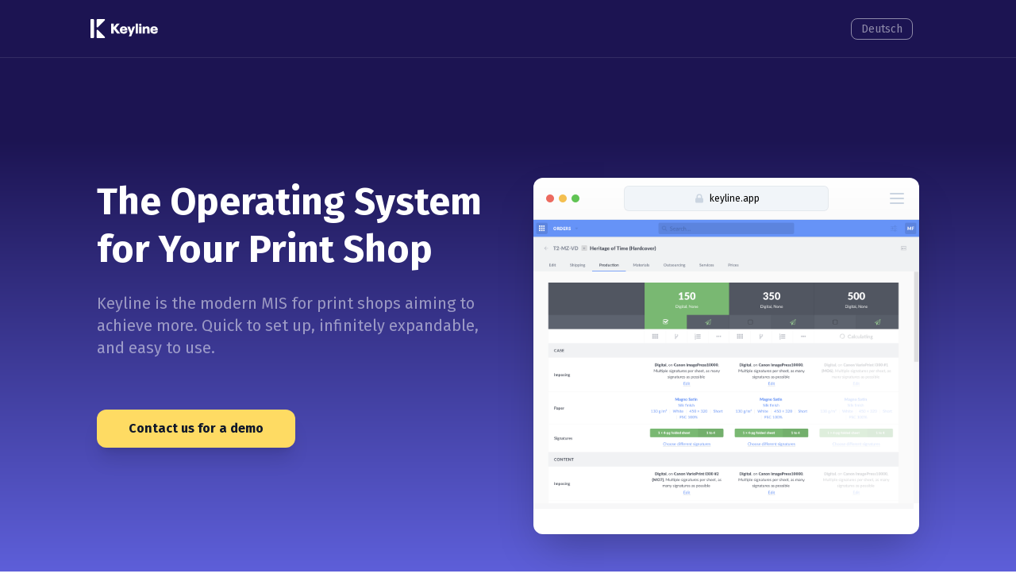

--- FILE ---
content_type: text/html; charset=utf-8
request_url: https://www.keyline-mis.com/keyline
body_size: 6929
content:
<!DOCTYPE html><html class="scroll-smooth"><head><title>Crispy Mountain</title><meta content="width=device-width,initial-scale=1" name="viewport" /><meta name="csrf-param" content="authenticity_token" />
<meta name="csrf-token" content="znfSJuewORD8HJOvJY1W_CyOpojbeFD4mlSCbkBj7JhfsxNAAtAvi05mQ9uogWJ55ssBS-DbJy5s7bv5cEWrSw" /><link rel="stylesheet" href="/assets/tailwind-a8745e135c2ae57c104f1dc5f8ecdbaa5d90db0e0cffa66a15c0d8f84c26d371.css" data-turbo-track="reload" />
<link rel="stylesheet" href="/assets/inter-font-8c3e82affb176f4bca9616b838d906343d1251adc8408efe02cf2b1e4fcf2bc4.css" data-turbo-track="reload" /><link rel="stylesheet" href="/assets/application-fe440406e54bdd95ec9046fd7f7b3f6803f9748857226012c8213a74c8350ae1.css" data-turbo-track="reload" /><script type="importmap" data-turbo-track="reload">{
  "imports": {
    "application": "/assets/application-37f365cbecf1fa2810a8303f4b6571676fa1f9c56c248528bc14ddb857531b95.js",
    "@hotwired/turbo-rails": "/assets/turbo.min-918a6cf2f2be8ed9555c9a11eee69c7dc2f01770802815576efc931876b327fb.js",
    "@hotwired/stimulus": "/assets/stimulus.min-dd364f16ec9504dfb72672295637a1c8838773b01c0b441bd41008124c407894.js",
    "@hotwired/stimulus-loading": "/assets/stimulus-loading-3576ce92b149ad5d6959438c6f291e2426c86df3b874c525b30faad51b0d96b3.js",
    "controllers/application": "/assets/controllers/application-368d98631bccbf2349e0d4f8269afb3fe9625118341966de054759d96ea86c7e.js",
    "controllers/hello_controller": "/assets/controllers/hello_controller-ca52db964bb557b4c85763c49a1ffbf5a2d6cf91364e24c7071888715625a94a.js",
    "controllers": "/assets/controllers/index-2db729dddcc5b979110e98de4b6720f83f91a123172e87281d5a58410fc43806.js"
  }
}</script>
<link rel="modulepreload" href="/assets/application-37f365cbecf1fa2810a8303f4b6571676fa1f9c56c248528bc14ddb857531b95.js">
<link rel="modulepreload" href="/assets/turbo.min-918a6cf2f2be8ed9555c9a11eee69c7dc2f01770802815576efc931876b327fb.js">
<link rel="modulepreload" href="/assets/stimulus.min-dd364f16ec9504dfb72672295637a1c8838773b01c0b441bd41008124c407894.js">
<link rel="modulepreload" href="/assets/stimulus-loading-3576ce92b149ad5d6959438c6f291e2426c86df3b874c525b30faad51b0d96b3.js">
<link rel="modulepreload" href="/assets/controllers/application-368d98631bccbf2349e0d4f8269afb3fe9625118341966de054759d96ea86c7e.js">
<link rel="modulepreload" href="/assets/controllers/hello_controller-ca52db964bb557b4c85763c49a1ffbf5a2d6cf91364e24c7071888715625a94a.js">
<link rel="modulepreload" href="/assets/controllers/index-2db729dddcc5b979110e98de4b6720f83f91a123172e87281d5a58410fc43806.js">
<script type="module">import "application"</script><link href="https://fonts.googleapis.com" rel="preconnect" /><link crossorigin="" href="https://fonts.gstatic.com" rel="preconnect" /><link href="https://fonts.googleapis.com/css2?family=Fira+Sans:wght@400;700;900&amp;display=swap" rel="stylesheet" /><link href="/apple-touch-icon.png" rel="apple-touch-icon" sizes="180x180" /><link href="/favicon-32x32.png" rel="icon" sizes="32x32" type="image/png" /><link href="/favicon-16x16.png" rel="icon" sizes="16x16" type="image/png" /></head><body><navigation class="fixed flex w-full top-0 right-0 items-center border-b border-white/10 z-[200] bg-blue-950"><div class="container px-6 py-6 flex"><img class="h-6" src="/assets/keyline/logo_white-98b18537b900f5b6548e967da2696ea20cc59804a5be316a97989f0d2e0617a7.svg" /><div class="ml-auto flex items-center space-x-16 pr-4 hidden md:flex"><div><a class="border rounded-lg border-white/50 text-white/50 py-1 px-3 text-sm" id="lang_switch" href="/keyline?locale=de">Deutsch</a></div></div></div></navigation><main><section class="py-8 md:py-32 md:pb-48 overflow-hidden bg-gradient-to-b from-blue-950 from-20% to-blue-400" style="clip-path: polygon(0 0, 100% 0, 100% 100%, 0 90%)"><div class="container mx-auto"><div class="mt-24 grid gap-16 grid-cols-1 md:grid-cols-2 items-start"><div class="p-0"><div class="text-3xl md:text-5xl font-bold"><div class="text-white leading-tight">The Operating System for Your Print Shop</div></div><div class="text-xl mt-6 text-white/50">Keyline is the modern MIS for print shops aiming to achieve more. Quick to set up, infinitely expandable, and easy to use.</div><div class="mt-16 flex space-x-4 mb-6 text-md font-medium"><div class="flex-auto flex space-x-4"><a class="w-full md:w-auto text-center py-3 px-10 font-semibold rounded-xl shadow-xl bg-yellow hover:bg-yellow-400 text-slate-900" href="#contact">Contact us for a demo</a></div></div></div><div class="mt-auto mb-10 relative"><div class="shadow-2xl sm:rounded-xl min-w-full max-w-full demo-sm:min-w-0 demo-sm:max-w-none" style="width:400px"><div class="rounded-xl sm:rounded-xl ring-1 ring-slate-900/5"><div class="rounded-t-xl sm:rounded-t-xl bg-gradient-to-b from-white to-[#FBFBFB]"><div class="py-2.5 grid items-center px-4 gap-6" style="grid-template-columns:2.625rem 1fr 2.625rem"><div class="flex items-center"><div class="w-2.5 h-2.5 rounded-full bg-[#EC6A5F]"></div><div class="ml-1.5 w-2.5 h-2.5 rounded-full bg-[#F4BF50]"></div><div class="ml-1.5 w-2.5 h-2.5 rounded-full bg-[#61C454]"></div></div><div><div class="hidden md:flex bg-slate-100 rounded-md font-medium text-xs leading-6 py-1 items-center justify-center ring-1 ring-inset ring-slate-900/5 mx-auto w-4/5"><svg class="text-slate-300 w-3.5 h-3.5 mr-1.5 dark:text-slate-500" fill="currentColor" viewBox="0 0 20 20"><path clip-rule="evenodd" d="M5 9V7a5 5 0 0110 0v2a2 2 0 012 2v5a2 2 0 01-2 2H5a2 2 0 01-2-2v-5a2 2 0 012-2zm8-2v2H7V7a3 3 0 016 0z" fill-rule="evenodd"></path></svg>keyline.app</div></div><div class="flex justify-end"><svg class="stroke-slate-300 text-slate-400 dark:text-slate-500" fill="none" height="24" width="24"><line fill="none" stroke-linecap="round" stroke-linejoin="round" stroke-miterlimit="10" stroke-width="2" x1="4" x2="20" y1="6" y2="6"></line><line fill="none" stroke-linecap="round" stroke-linejoin="round" stroke-miterlimit="10" stroke-width="2" x1="4" x2="20" y1="12" y2="12"></line><line fill="none" stroke-linecap="round" stroke-linejoin="round" stroke-miterlimit="10" stroke-width="2" x1="4" x2="20" y1="18" y2="18"></line></svg></div></div></div><div class="relative bg-white border-t border-slate-200 rounded-b-xl pb-8 -mb-8"><div class="w-full overflow-hidden aspect-[5/3]"><img src="/assets/keyline/keyline_prod_en-f116dd90b55420bce813af08504548a9754778ecf347dc300a9b3b6dda532237.png" /></div></div></div></div></div></div></div></section><section><div class="container"><div class="text-2xl font-bold mx-auto text-black border-b-4 border-yellow inline leading-normal">Keyline helps the most modern print shops achieve more</div><div class="mt-16 grid gap-8 grid-cols-2 md:grid-cols-4 lg:grid-cols-5"><div class="shrink-0 size-30 p-4 md:size-40"><img class="object-contain h-full w-full saturate-0 opacity-50" src="/assets/brands/guenter-0e619cd12753f4ea087a24bcd1db4d9cccd21f0525363bc2b9754552fc6427a1.svg" /></div><div class="shrink-0 size-30 p-4 md:size-40"><img class="object-contain h-full w-full saturate-0 opacity-50" src="/assets/brands/maier-8a72fcce62ea6385f45296a6dedce9c83c1cd1d8c8ab20ec4495ff720f84bb75.svg" /></div><div class="shrink-0 size-30 p-4 md:size-40"><img class="object-contain h-full w-full saturate-0 opacity-50" src="/assets/brands/bastian-druck-16e8138c7c3c02824c71f7d22aec45b486e1f6d2d24671eac3b3aa4ce3e862fc.svg" /></div><div class="shrink-0 size-30 p-4 md:size-40"><img class="object-contain h-full w-full saturate-0 opacity-50" src="/assets/brands/koller-1c5c8108f1e2a6f3308f151358ec875d8e82ff55c48431079f2e92650babf2bd.svg" /></div><div class="shrink-0 size-30 p-4 md:size-40"><img class="object-contain h-full w-full saturate-0 opacity-50" src="/assets/brands/mueller-daf618961cd874bd219bd57ad791992f648a73fa2b83ac563c5f9ac42fe02f87.svg" /></div><div class="shrink-0 size-30 p-4 md:size-40"><img class="object-contain h-full w-full saturate-0 opacity-50" src="/assets/brands/heidenreich-64783166ded6e141b9483c774ed2ea8a24aa55451e65a0c0a6f479355a23e585.svg" /></div><div class="shrink-0 size-30 p-4 md:size-40"><img class="object-contain h-full w-full saturate-0 opacity-50" src="/assets/brands/bender-935f93a5e97766309359e21670cc0e61a1748a616d32f2de04fabcd36c95103c.svg" /></div><div class="shrink-0 size-30 p-4 md:size-40"><img class="object-contain h-full w-full saturate-0 opacity-50" src="/assets/brands/butz-8b3c21e923991881a263afb3b10177b08fce04057058cfd9ec60801122c0ad8a.jpg" /></div><div class="shrink-0 size-30 p-4 md:size-40"><img class="object-contain h-full w-full saturate-0 opacity-50" src="/assets/brands/longo-9154659c74ee147adbe6fc6e073557e967716865641ddd4a6ca1e093b94e0176.svg" /></div><div class="shrink-0 size-30 p-4 md:size-40"><img class="object-contain h-full w-full saturate-0 opacity-50" src="/assets/brands/merkur-931a38d8c63b94aa2f91ac6b2026df8c3bc747b928f8548b1dbe5d1fa1ebf286.svg" /></div><div class="shrink-0 size-30 p-4 md:size-40"><img class="object-contain h-full w-full saturate-0 opacity-50" src="/assets/brands/livonia-8adac0c1d576cb91777337d8bef951ed2ab6c0bed556ffb460d7244810d2e43e.svg" /></div><div class="shrink-0 size-30 p-4 md:size-40"><img class="object-contain h-full w-full saturate-0 opacity-50" src="/assets/brands/friedmann-8dc238030d874976a19c90c88be59eab34a7b271193faf2576548e45b1b897c2.svg" /></div><div class="shrink-0 size-30 p-4 md:size-40"><img class="object-contain h-full w-full saturate-0 opacity-50" src="/assets/brands/hernegger-00fd0e87b2407bceacadcc065b45510f846e35ef5e4cf9bcbb00bbf2ae13c37b.svg" /></div><div class="shrink-0 size-30 p-4 md:size-40"><img class="object-contain h-full w-full saturate-0 opacity-50" src="/assets/brands/bechtel-bc42af186d53072f40bdd0d8b946fb100adda63d1d9f3adc53afbbbf1f814139.svg" /></div><div class="shrink-0 size-30 p-4 md:size-40"><img class="object-contain h-full w-full saturate-0 opacity-50" src="/assets/brands/hesseling-66a78bc9aa3cf81e65efc5ff294e3a8132ea74e99a2477815d081b67287184f4.svg" /></div><div class="shrink-0 size-30 p-4 md:size-40"><img class="object-contain h-full w-full saturate-0 opacity-50" src="/assets/brands/burger-druck-8cc2ba429c18c31bb44af36d9cd957f5a64ce5729345ffbb092b79edf9957c4c.svg" /></div><div class="shrink-0 size-30 p-4 md:size-40"><img class="object-contain h-full w-full saturate-0 opacity-50" src="/assets/brands/bonner-eb7211839b686782072062630c8ad8e310977208391c79c800e3ef608f5cd9f1.jpg" /></div><div class="shrink-0 size-30 p-4 md:size-40"><img class="object-contain h-full w-full saturate-0 opacity-50" src="/assets/brands/caritas-1c842ecb6b037faa318071fd775e5a7cdeea4921a2b295dfd04f2c2e7002450a.svg" /></div><div class="shrink-0 size-30 p-4 md:size-40"><img class="object-contain h-full w-full saturate-0 opacity-50" src="/assets/brands/dv-druck-b0e93e8443a224419ab3af59075e3e034b0e57772dd919042620e3ab368a1cf2.svg" /></div><div class="shrink-0 size-30 p-4 md:size-40"><img class="object-contain h-full w-full saturate-0 opacity-50" src="/assets/brands/beutin-a46bad86d50cb3619818ec3b47f86be6aff6e7dedc0184b009a9b703773efac3.svg" /></div></div></div></section><section class="bg-slate-100"><div class="container py-12"><h2 class="text-3xl font-bold mb-4">More Than Just Standard
</h2><h3 class="text-xl mb-4">Keyline offers everything you expect from a modern MIS. At the same time, we have thought cleverly at every step.
</h3><div class="grid grid-cols-1 bg-black border-2 rounded-3xl overflow-hidden border-black gap-px md:grid-cols-3"><div class="bg-white"><div class="bg-white px-6 py-12 h-full text-center"><h3 class="text-xl font-bold mb-6">Instant-Go</h3><p class="text-xl">Keyline is a browser-based application. Get started immediately without installation and server hassle.</p></div></div><div class="bg-white"><div class="bg-white px-6 py-12 h-full text-center"><h3 class="text-xl font-bold mb-6">Estimation</h3><p class="text-xl">Any type of print product can be mapped and estimated. Flexible with understandable formulas and individual variables.</p></div></div><div class="bg-white"><div class="bg-white px-6 py-12 h-full text-center"><h3 class="text-xl font-bold mb-6">Production Planning</h3><p class="text-xl">Get meaningful suggestions for planning your jobs. Monitor the status and intervene only where necessary.</p></div></div><div class="bg-white"><div class="bg-white px-6 py-12 h-full text-center"><h3 class="text-xl font-bold mb-6">Data Platform</h3><p class="text-xl">Keyline acts as the central data exchange hub connecting apps like shops and machines. Transforming data from one format into another.</p></div></div><div class="bg-white"><div class="bg-white px-6 py-12 h-full text-center"><h3 class="text-xl font-bold mb-6">Impose</h3><p class="text-xl">Our API-first imposing engine creates production grade imposings, automatically optimized for the best production path.</p></div></div><div class="bg-white"><div class="bg-white px-6 py-12 h-full text-center"><h3 class="text-xl font-bold mb-6">Shop Floor Data Collection</h3><p class="text-xl">Log work steps quickly and easily via iPad to speed up your processes.</p></div></div><div class="bg-white"><div class="bg-white px-6 py-12 h-full text-center"><h3 class="text-xl font-bold mb-6">Logistics</h3><p class="text-xl">Ship finished orders smarter through interfaces for service providers like Shipcloud.</p></div></div><div class="bg-white"><div class="bg-white px-6 py-12 h-full text-center"><h3 class="text-xl font-bold mb-6">Accounting</h3><p class="text-xl">Accelerate your post-calculation – in Keyline the necessary operational data is already digitally available.</p></div></div><div class="bg-white"><div class="bg-white px-6 py-12 h-full text-center"><h3 class="text-xl font-bold mb-6">Statistics &amp; Analysis</h3><p class="text-xl">Generate flexible and individual reports based on operational data and data from third-party applications.</p></div></div></div></div></section><section><div class="container"></div></section><div class="section relative mb-24" id="apis"><div class="absolute z-0 inset-0"><div class="absolute left-0 top-0 h-full hidden w-1_2 lg:block"><div class="absolute left-0 top-0 w-full h-[269px]" style="background-image: url(&#39;https://www.keyline-mis.com/assets/keyline/apis/banner-horizontal-left-top-7dbe7830b7a1890e2c9b60a74ea1f9d8aaa1d1904db16c378ffd8cff30fbe57b.svg&#39;)"></div><div class="absolute left-0 bottom-0 w-full h-[180px]" style="background-image: url(&#39;https://www.keyline-mis.com/assets/keyline/apis/banner-horizontal-left-bottom-00bc98930c19df8c00dd352bdf30cbfdb18d76a43112834fe563b6127ec7bbf7.svg&#39;)"></div></div><div class="absolute right-0 top-0 w-full lg:w-1_2 h-[31px]" style="background-image: url(&#39;https://www.keyline-mis.com/assets/keyline/apis/banner-horizontal-right-top-3bd32497befe1529afe893673e6e96571fdd34c850ca4911e95e975a74165ce2.svg&#39;)"></div><div class="absolute right-0 bottom-0 w-full lg:w-1_2 h-[32px]" style="background-image: url(&#39;https://www.keyline-mis.com/assets/keyline/apis/banner-horizontal-right-bottom-7119592d42d00204aa09633a012c4fe94cece8c37391a9acd31713bd5390177d.svg&#39;)"></div></div><div class="section__container z-10 relative"><div class="grid grid-cols-1 lg:grid-cols-2 lg:min-h-[477px]"><div class="relative hidden lg:block"><img class="max-w-none absolute right-0 top-0 z-10" src="/assets/keyline/apis/banner-left-top-bb6993d349fbdb0eed3c2c58dfa07dfb5f4b238957d1999d294265a29fbd87d1.svg" /><img class="max-w-none absolute right-0 bottom-0 z-10" src="/assets/keyline/apis/banner-left-bottom-242660c6ea033cc2f14cc23bb8442410fb26968ceef4ad7b899226818f368e8d.svg" /><div class="absolute w-full h-full top-0 right-0 bottom-0 z-0 bg-right w-[724px]" style="background-image: url(&#39;https://www.keyline-mis.com/assets/keyline/apis/banner-left-middle-b834b2084d92b53d358d6074c3f685dfd0340ae811e33c2a74d252e0ebe2dace.svg&#39;)"></div></div><div class="py-16 px-16 lg:px-8"><div class="flex flex-col justify-center h-full"><div><div class="text-3xl font-bold mb-6">Easily and Quickly Integrate Third-Party Systems</div><p class="mb-8">With Keyline&#39;s open interfaces, you can easily exchange data with various systems – whether with your shops, customer ERPs, or your custom software solution. This enables you to digitalise and automate all processes in your print shop.</p></div></div></div></div></div></div><section class="bg-aqua-50 py-16"><div class="container"><div class="text-5xl font-bold mx-auto text-center">Lift-Off after 2 Weeks</div><div class="mt-6 text-xl max-w-2xl mx-auto text-black">Our customers agree: No MIS has ever been faster to implement than Keyline. Through personal contact, years of experience, and our hands-on mentality, we get our customers started in just a few days and ready for everyday operations in a few weeks.
</div></div><div class="mt-12 mx-12 grid grid-cols-1 gap-8 justify-center md:grid-cols-3"><div class="flex flex-col bg-white py-8 px-9 bg-aqua-100 rounded-xl"><div class="italic">“What I particularly like about Keyline, apart from the usability, is the really well-made app for tablets, through which we bring all relevant information digitally directly into production and also report back our operational data – it&#39;s a turbo for efficiency.”
</div><div class="mt-auto pt-6"><div class="font-bold text-blue text-lg">Alexander Stürner</div><div class="text-black/75">Managing Director, Druckerei Stürner</div></div></div><div class="flex flex-col bg-white py-8 px-9 bg-aqua-100 rounded-xl"><div class="italic">“The openness and the easy integration with other systems via APIs were essential reasons for our decision.”
</div><div class="mt-auto pt-6"><div class="font-bold text-blue text-lg">Christian Hesseling</div><div class="text-black/75">Managing Director, Druckhaus Hesseling</div></div></div><div class="flex flex-col bg-white py-8 px-9 bg-aqua-100 rounded-xl"><div class="italic">“For our special requirements, we use the strengths of different solutions – such as the very fast estimation in Keyline […]. In addition, everything is very easy to use – our new apprentice has only been with us for two months and can already do estimations.”
</div><div class="mt-auto pt-6"><div class="font-bold text-blue text-lg">Jerome Muszy</div><div class="text-black/75">Managing Director, Druckerei Bender</div></div></div></div></section><section class="px-16 py-16"><div class="max-w-lg mb-12"><h3 class="font-bold text-3xl mb-4 border-b-4 border-yellow inline leading-loose">With Keyline, you only pay for what you really need.</h3></div><div class="border-t border-b border-black"><div class="max-w-3xl text-center p-12 m-auto"><p class="text-lg">Choose the subscription that suits you. All subscriptions include unlimited estimations, shop floor data collection via our modern iPad app, open interfaces, continuous updates, and the best support you can imagine.
</p></div></div><div class="grid grid-cols-1 bg-black gap-px md:grid-cols-3"><div class="bg-white px-6 py-12 text-center xl:p-12"><div class="text-2xl font-bold">Small</div><div class="mb-6">up to 5 users</div><div class="text-4xl font-bold">€490.00</div>per month</div><div class="bg-white px-6 py-12 text-center xl:p-12"><div class="text-2xl font-bold">Medium</div><div class="mb-6">up to 15 users</div><div class="text-4xl font-bold">€990.00</div>per month</div><div class="bg-white px-6 py-12 text-center xl:p-12"><div class="text-2xl font-bold">Big</div><div class="mb-6">up to 25 users</div><div class="text-4xl font-bold">€1,490.00</div>per month</div></div><div class="border-t border-b border-black mb-12"><div class="max-w-xl text-center py-12 m-auto"><h4 class="text-2xl font-semibold mb-2">Need more than 25 users?</h4><p>We are happy to discuss a customised enterprise package with you!</p></div></div></section><section class="px-16 py-32 overflow-hidden bg-yellow-50"><div class="text-center"><div class="text-5xl font-bold mx-auto">See and Use Keyline in Action</div><div class="mt-12 text-xl max-w-2xl mx-auto"><p>No fear of buying a pig in a poke! We are happy to present Keyline to you absolutely non-binding in a short web session and discuss in a personal conversation how we can support your print shop in implementing new business ideas.</p><p class="mt-6">After the demo, we will set up a free demo account for you upon request, so you can test Keyline at your leisure.</p></div></div></section><section class="md:py-16 md:px-8 bg-gradient-to-t from-blue-800 to-blue-950 scroll-mt-20" id="contact"><div class="container md:px-auto mx-auto max-w-5xl p-0 md:p-auto"><div class="bg-white text-black md:rounded-3xl p-8 md:p-16"><div class="grid gap-16 md:grid-cols-2"><div class="md:text-xl"><div class="text-3xl font-black">Happy to chat!</div><p class="mt-8 mb-8">We&#39;re here for you and happy to help. Just send us a message and we&#39;ll get back to you as soon as possible. 
</p><p class="mt-8 mb-8">You can also give us a call, send us an email or drop by. We look forward to hearing from you!
</p><div class="flex my-6"><div class="flex-1 font-semibold"><p>The New Crispy Mountain GmbH</p><p>Emmerich-Josef-Str. 1A</p><p>55116 Mainz, Germany</p></div></div><div class="flex-1 font-semibold"><a class="border-b-2 border-orange-200 hover:border-orange-500" href="mailto:hello@crispymtn.com">hello@crispymtn.com</a></div><div class="flex-1 font-semibold pt-4"><a href="tel:%2B4961318888902">Tel: +49 6131 8888 902</a></div></div><div id="contact_form"><form action="/contactform" accept-charset="UTF-8" method="post"><input type="hidden" name="authenticity_token" value="vV0A6FDRups03NhYtFh-Nl4EwPTL0IBI6fMeUxHgRMj-H7hskmF6iL65mHMSvRDIB5fSYdKP49hq6B8w__Hx5A" autocomplete="off" /><div class="rndwalqhykumpzig_1768807103"><style media="screen">.rndwalqhykumpzig_1768807103 {display:none;}</style><label for="rndwalqhykumpzig">If you are a human, ignore this field</label><input type="text" name="rndwalqhykumpzig" id="rndwalqhykumpzig" autocomplete="off" tabindex="-1" /><input type="hidden" name="spinner" value="f58dc1826a0097e6e7250d8f2210bce4" autocomplete="off" /></div><div class="mb-3"><input type="text" name="name" id="name" placeholder="Your name" required="required" class="w-full py-3 rounded-xl border-0 bg-gray-100 placeholder:text-stone-400 focus:ring-orange-500 focus:ring-2" /></div><div class="my-3"><input type="text" name="email" id="email" placeholder="Your email address" required="required" class="w-full py-3 rounded-xl border-0 bg-gray-100 placeholder:text-stone-400 focus:ring-orange-500 focus:ring-2" /></div><div class="my-3"><input type="text" name="phone" id="phone" placeholder="Your phone number" required="required" class="w-full py-3 rounded-xl border-0 bg-gray-100 placeholder:text-stone-400 focus:ring-orange-500 focus:ring-2" /></div><div class="my-3"><textarea name="message" id="message" placeholder="Your message" class="w-full py-3 rounded-xl border-0 bg-gray-100 placeholder:text-stone-400 focus:ring-orange-500 focus:ring-2 h-44" resize="none">
</textarea></div><div class="mt-4"><input type="submit" name="commit" value="Send message" class="text-white text-xl bg-blue-500 rounded-full px-8 py-3 border-0 font-bold w-full hover:bg-blue-600" data-disable-with="Send message" /></div></form></div></div></div></div><div class="py-12 container mx-auto text-center"><a class="font-bold underline text-white hover:text-white" href="/imprint">Imprint</a></div></section></main></body></html>

--- FILE ---
content_type: image/svg+xml
request_url: https://www.keyline-mis.com/assets/brands/koller-1c5c8108f1e2a6f3308f151358ec875d8e82ff55c48431079f2e92650babf2bd.svg
body_size: 2017
content:
<?xml version="1.0" encoding="UTF-8"?>
<svg width="319px" height="53px" viewBox="0 0 319 53" version="1.1" xmlns="http://www.w3.org/2000/svg" xmlns:xlink="http://www.w3.org/1999/xlink">
    <title>koller</title>
    <g id="Page-1" stroke="none" stroke-width="1" fill="none" fill-rule="evenodd">
        <g id="koller" fill-rule="nonzero">
            <polygon id="Path" fill="#000000" points="67.98 24.16 78.1 39.11 86.31 39.11 75.21 22.69 90.93 4.94 81.69 4.94 69.04 19.19 72.24 4.94 65.23 4.94 57.64 39.07 64.65 39.07"></polygon>
            <path d="M90.63,21.4 L88.5,31.3 C87.3,36.76 88.01,39.07 94.4,39.07 L101.81,39.07 C107,39.07 108.64,39.34 110.33,31.93 L112.68,21.41 C114.01,15.28 109.71,14.75 106.56,14.75 L99.28,14.75 C92.67,14.75 92.09,14.79 90.63,21.4 L90.63,21.4 Z M106.16,22.29 L104.21,31.43 C103.76,33.47 103.45,33.34 101.24,33.34 L96.31,33.34 C94.18,33.34 94.53,32.32 94.8,31.3 L96.93,22.38 C97.28,20.61 97.24,20.56 99.99,20.56 L105.23,20.56 C106.56,20.56 106.25,21.8 106.16,22.29 L106.16,22.29 Z" id="Shape" fill="#000000"></path>
            <polygon id="Path" fill="#000000" points="121.63 4.94 114.08 39.07 120.43 39.07 128.06 4.94"></polygon>
            <polygon id="Path" fill="#000000" points="134.55 4.94 127.01 39.07 133.36 39.07 140.99 4.94"></polygon>
            <path d="M155.78,30.55 C161.5,30.55 163.24,30.99 164.57,24.65 L165.51,20.12 C165.82,18.57 165.55,17.19 164.97,16.43 C163.55,14.39 160.84,14.74 159.25,14.74 L152.06,14.74 C146.02,14.74 144.82,14.87 143.32,21.75 L141.1,32 C140.66,33.91 140.04,35.82 141.32,37.41 C142.92,39.45 145.89,39.05 147.62,39.05 L161.25,39.05 L162.49,33.33 L148.9,33.33 C147.83,33.33 147.17,33.15 147.34,32.22 L149.52,22.46 C149.96,20.24 150.1,20.55 152.22,20.55 C152.22,20.55 153.86,20.55 154.97,20.55 L157.06,20.55 C158.21,20.55 159.06,20.51 158.83,21.57 L158.3,23.92 C158.08,25.16 157.86,25.16 156.3,25.16 L150.79,25.16 L149.73,30.53 L155.78,30.53 L155.78,30.55 Z" id="Path" fill="#000000"></path>
            <path d="M182.25,14.7499109 C174.04,14.7499109 172.31,14.62 170.14,24.29 L166.85,39.07 L173.2,39.07 L176.08,26.15 C177.37,20.29 177.06,20.56 182.83,20.56 L186.11,20.56 L187.4,14.7499109 L182.25,14.7499109 L182.25,14.7499109 Z" id="Path" fill="#000000"></path>
            <polygon id="Path" fill="#000000" points="186.66 39.11 193.67 39.11 198.07 17.9 201.88 39.16 204.81 39.16 218.57 18.08 213.47 39.16 220.48 39.16 228.03 4.94 221.41 4.94 205.35 29.08 200.99 4.94 194.29 4.94"></polygon>
            <path d="M241.85,30.55 C247.57,30.55 249.31,30.99 250.64,24.65 L251.57,20.12 C251.88,18.57 251.61,17.19 251.04,16.43 C249.62,14.39 246.91,14.74 245.31,14.74 L238.12,14.74 C232.08,14.74 230.88,14.87 229.38,21.75 L227.16,32 C226.72,33.91 226.1,35.82 227.38,37.41 C228.98,39.45 231.95,39.05 233.68,39.05 L247.31,39.05 L248.55,33.33 L234.97,33.33 C233.91,33.33 233.24,33.15 233.42,32.22 L235.59,22.46 C236.03,20.24 236.17,20.55 238.3,20.55 C238.3,20.55 239.94,20.55 241.05,20.55 L243.14,20.55 C244.29,20.55 245.13,20.51 244.91,21.57 L244.38,23.92 C244.16,25.16 243.94,25.16 242.38,25.16 L236.87,25.16 L235.81,30.53 L241.85,30.53 L241.85,30.55 Z" id="Path" fill="#000000"></path>
            <path d="M274.94,4.94 L268.72,33.35 L261.75,33.35 C260.64,33.35 259.79,33.52 260.15,32.19 L262.37,22.51 C262.86,20.51 262.9,20.56 265.39,20.56 L269.52,20.56 L270.9,14.75 L265.17,14.75 C259.31,14.75 257.8,14.31 256.34,20.83 L254.03,31.44 C253.59,33.26 252.74,35.66 254.16,37.39 C255.71,39.34 258.6,39.08 260.68,39.08 L273.87,39.08 L281.46,4.95 L274.94,4.95 L274.94,4.94 Z" id="Path" fill="#000000"></path>
            <path d="M286.19,10.17 L292.63,10.17 L293.78,4.93 L287.39,4.93 L286.19,10.17 L286.19,10.17 Z M279.84,39.07 L286.19,39.07 L291.65,14.75 L285.26,14.75 L279.84,39.07 L279.84,39.07 Z" id="Shape" fill="#000000"></path>
            <path d="M296.71,20.56 L310.11,20.56 C311.71,20.56 311.8,20.87 311.58,21.94 L309.62,32.06 C309.31,33.39 309.4,33.35 307.62,33.35 L301.81,33.35 C300.66,33.35 300.21,33.22 300.43,32.24 L301.05,29.22 C301.27,28.29 302.21,28.42 303.27,28.42 L305.67,28.42 L308.34,28.42 L309.4,23 L303.32,23 C296.71,23 296.13,22.69 294.58,29.57 L294.27,31.03 C293.69,33.56 293.07,35.65 294.31,37.38 C295.64,39.33 298.08,39.07 301.06,39.07 L314.38,39.07 L317.75,23.22 C318.55,19.54 318.99,17.54 317.79,15.99 C316.68,14.53 314.11,14.75 310.95,14.75 L297.73,14.75 L296.71,20.56 L296.71,20.56 Z" id="Path" fill="#000000"></path>
            <path d="M277.06,44.94 L277.49,43.05 L271.53,43.05 C269.62,43.05 269.45,43.46 269.06,45.33 L267.83,50.88 C267.63,51.8 267.78,52.62 269.4,52.62 L273.64,52.62 C275.79,52.62 275.74,52.61 275.97,51.54 L276.73,48.17 C276.81,47.72 276.74,46.98 275.82,46.98 L272,46.98 L271.55,48.9 L274.07,48.9 C274.4,48.9 274.61,48.92 274.51,49.35 L274.3,50.22 C274.16,50.81 274.09,50.8 273.67,50.81 L270.91,50.81 C269.85,50.81 269.86,50.65 270.03,49.89 L270.95,45.72 C271.07,45.08 271.16,44.95 271.93,44.95 L277.06,44.95 L277.06,44.94 Z" id="Path" fill="#000000"></path>
            <polygon id="Path" fill="#000000" points="278.51 52.63 280.48 52.63 281.71 46.68 282.79 52.64 283.6 52.64 287.46 46.73 286.03 52.64 288 52.64 290.11 43.04 288.26 43.04 283.75 49.82 282.53 43.04 280.66 43.04"></polygon>
            <path d="M292.91,43.04 L290.78,52.62 L296.17,52.62 C297.41,52.62 298.72,52.6 299.64,51.12 C300.18,50.28 300.39,49.23 299.98,48.31 C299.87,48.04 299.82,47.99 299.63,47.71 C300.54,47.01 301.01,45.37 300.55,44.32 C299.98,43.01 298.55,43.0299824 297.86,43.0299824 L292.91,43.0299824 L292.91,43.04 Z M294.48,44.93 L297.38,44.93 C298.07,44.93 298.55,44.96 298.71,45.27 C298.81,45.45 298.83,45.75 298.6,46.13 C298.14,46.85 297.37,46.79 296.56,46.79 L294.95,46.79 L294.55,48.63 L296.49,48.63 C297.19,48.63 297.85,48.57 298.1,48.99 C298.23,49.23 298.17,49.76 297.98,50.08 C297.56,50.79 296.45,50.8 296.1,50.8 L293.17,50.8 L294.48,44.93 L294.48,44.93 Z" id="Shape" fill="#000000"></path>
            <polygon id="Path" fill="#000000" points="304.94 48.52 309.16 48.52 308.22 52.61 310.19 52.61 312.33 43.04 310.38 43.04 309.59 46.54 305.37 46.54 306.16 43.04 304.2 43.04 302.06 52.61 304.02 52.61"></polygon>
            <polygon id="Path" fill="#E30613" points="41.91 46.78 58.33 46.78 38.83 23.69 58.33 0.6 40.89 0.6 26.71 18.3 26.71 28.24"></polygon>
            <polygon id="Path" fill="#E30613" points="0.62 13.04 23.89 13.04 23.89 8.87 0.62 8.87"></polygon>
            <polygon id="Path" fill="#E30613" points="9.81 25.24 23.44 25.24 23.44 21.07 9.81 21.07"></polygon>
            <polygon id="Path" fill="#E30613" points="0.19 37.55 23.46 37.55 23.46 33.38 0.19 33.38"></polygon>
        </g>
    </g>
</svg>

--- FILE ---
content_type: image/svg+xml
request_url: https://www.keyline-mis.com/assets/keyline/apis/banner-horizontal-left-bottom-00bc98930c19df8c00dd352bdf30cbfdb18d76a43112834fe563b6127ec7bbf7.svg
body_size: 7
content:
<svg width="10" height="180" viewBox="0 0 10 180" fill="none" xmlns="http://www.w3.org/2000/svg">
<g clip-path="url(#clip0_263_86)">
<rect width="10" height="180" fill="white"/>
<path d="M-23 90H147C174.614 90 197 112.386 197 140V148" stroke="#FF5A00" stroke-width="2"/>
<line x1="-19" y1="30" x2="387" y2="30" stroke="#FF5A00" stroke-width="2"/>
<line x1="-19" y1="149" x2="1473" y2="149" stroke="#FF5A00" stroke-width="2"/>
<line x1="-19" y1="1" x2="601" y2="1" stroke="#FF5A00" stroke-width="2"/>
<path d="M-19 120H337C364.614 120 387 97.6142 387 70V-119" stroke="#FF5A00" stroke-width="2"/>
<path d="M-19 60H551C578.614 60 601 37.6142 601 10V-178" stroke="#FF5A00" stroke-width="2"/>
<line x1="-19" y1="179" x2="1473" y2="179" stroke="#FF5A00" stroke-width="2"/>
</g>
<defs>
<clipPath id="clip0_263_86">
<rect width="10" height="180" fill="white"/>
</clipPath>
</defs>
</svg>


--- FILE ---
content_type: image/svg+xml
request_url: https://www.keyline-mis.com/assets/brands/maier-8a72fcce62ea6385f45296a6dedce9c83c1cd1d8c8ab20ec4495ff720f84bb75.svg
body_size: 5124
content:
<svg width="252" height="95" viewBox="0 0 252 95" fill="none" xmlns="http://www.w3.org/2000/svg">
<g clip-path="url(#clip0_153_341)">
<path d="M54.14 15.45L87.44 48.91L109.69 26.74V66.43H120.65V0L87.44 33.21L54.14 0V15.45ZM52.73 20.43C50.9 16.36 48.58 12.87 45.51 9.8C42.52 6.81 38.95 4.4 34.96 2.66C30.89 0.91 26.65 0 22.09 0H0L10.33 11.13H22.09C25.08 11.13 27.98 11.71 30.64 12.79C33.3 13.95 35.71 15.61 37.7 17.61C39.78 19.69 41.35 22.01 42.52 24.67C43.68 27.41 44.26 30.23 44.26 33.22C44.26 36.21 43.68 39.03 42.52 41.77C41.36 44.43 39.78 46.75 37.79 48.83C35.8 50.91 33.39 52.48 30.73 53.65C28.07 54.73 25.17 55.31 22.09 55.31H10.33L0 66.43H22.09C26.66 66.43 30.97 65.52 34.96 63.77C39.03 62.03 42.6 59.62 45.59 56.63C48.58 53.56 50.9 50.07 52.73 46C54.47 42.01 55.3 37.78 55.3 33.21C55.3 28.64 54.47 24.41 52.73 20.42" fill="#0072A2"/>
<path d="M180.91 66.43V0H169.87V27.65H136.72V0H125.67V66.43H136.72V38.78H169.87V66.43H180.91Z" fill="#0072A2"/>
<path d="M185.06 15.44L218.36 48.91L240.61 26.74V66.43H251.57V0L218.36 33.21L185.06 0V15.44Z" fill="#0072A2"/>
<path d="M247.97 83.55C248.42 83.55 248.85 83.61 249.25 83.72C249.65 83.83 250.01 84 250.31 84.23C250.61 84.46 250.85 84.76 251.03 85.12C251.21 85.48 251.3 85.91 251.3 86.4C251.3 87.09 251.12 87.7 250.76 88.21C250.4 88.72 249.87 89.05 249.16 89.19V89.22C249.52 89.27 249.81 89.36 250.05 89.5C250.28 89.64 250.48 89.82 250.62 90.03C250.77 90.25 250.88 90.49 250.94 90.77C251.01 91.05 251.05 91.35 251.07 91.68C251.08 91.86 251.09 92.09 251.1 92.35C251.11 92.62 251.13 92.88 251.16 93.16C251.19 93.43 251.24 93.69 251.3 93.93C251.37 94.17 251.46 94.36 251.57 94.49H250.42C250.36 94.39 250.31 94.26 250.27 94.11C250.23 93.96 250.21 93.81 250.19 93.65C250.17 93.49 250.16 93.34 250.15 93.18C250.15 93.03 250.13 92.89 250.12 92.78C250.1 92.39 250.07 92.01 250.02 91.62C249.97 91.24 249.88 90.89 249.73 90.59C249.58 90.29 249.37 90.05 249.09 89.86C248.81 89.68 248.42 89.59 247.93 89.62H243.98V94.48H242.94V83.53H247.95L247.97 83.55ZM247.89 88.75C248.21 88.75 248.51 88.7 248.79 88.6C249.08 88.5 249.33 88.36 249.54 88.18C249.75 88 249.93 87.77 250.05 87.51C250.18 87.25 250.24 86.95 250.24 86.61C250.24 85.94 250.05 85.4 249.66 85.02C249.27 84.63 248.68 84.44 247.88 84.44H243.99V88.75H247.88H247.89ZM241.19 83.55V84.44H234.67V88.4H240.77V89.29H234.67V93.61H241.26V94.5H233.62V83.55H241.18H241.19ZM231.12 94.5H230.08V83.55H231.12V94.5ZM224.48 83.55L228.77 94.5H227.65L226.32 91.1H221.34L220.02 94.5H218.92L223.32 83.55H224.49H224.48ZM225.97 90.2L223.85 84.59L221.66 90.2H225.97ZM207.26 83.55V94.5H208.3V85.04H208.33L211.93 94.5H212.91L216.65 85.04H216.68V94.5H217.72V83.55H216.19L212.42 93.15L208.79 83.55H207.26V83.55ZM193.66 92.3C193.84 92.68 194.1 92.98 194.42 93.2C194.74 93.42 195.12 93.59 195.56 93.68C196 93.78 196.47 93.83 196.97 93.83C197.26 93.83 197.57 93.79 197.9 93.71C198.23 93.63 198.55 93.5 198.84 93.32C199.13 93.14 199.37 92.91 199.57 92.63C199.76 92.35 199.86 92.01 199.86 91.61C199.86 91.3 199.79 91.04 199.65 90.81C199.51 90.59 199.33 90.4 199.11 90.24C198.89 90.09 198.65 89.96 198.38 89.86C198.11 89.76 197.85 89.68 197.6 89.62L195.16 89.02C194.84 88.94 194.53 88.84 194.23 88.71C193.93 88.59 193.66 88.42 193.44 88.22C193.21 88.02 193.03 87.77 192.9 87.47C192.76 87.17 192.69 86.81 192.69 86.38C192.69 86.11 192.74 85.8 192.84 85.44C192.94 85.08 193.13 84.75 193.42 84.43C193.7 84.11 194.09 83.85 194.58 83.62C195.07 83.4 195.7 83.29 196.47 83.29C197.01 83.29 197.53 83.36 198.02 83.5C198.51 83.64 198.94 83.86 199.31 84.14C199.68 84.43 199.97 84.78 200.19 85.2C200.41 85.62 200.52 86.12 200.52 86.68H199.48C199.46 86.26 199.37 85.89 199.2 85.58C199.03 85.27 198.81 85.01 198.54 84.8C198.27 84.59 197.96 84.43 197.61 84.32C197.26 84.21 196.89 84.16 196.5 84.16C196.14 84.16 195.8 84.2 195.46 84.27C195.13 84.35 194.84 84.47 194.59 84.64C194.34 84.81 194.14 85.03 193.98 85.31C193.83 85.59 193.75 85.93 193.75 86.34C193.75 86.6 193.79 86.82 193.88 87.01C193.97 87.2 194.09 87.36 194.24 87.49C194.39 87.62 194.57 87.73 194.77 87.81C194.97 87.89 195.18 87.96 195.41 88.01L198.08 88.67C198.47 88.77 198.83 88.9 199.18 89.05C199.52 89.2 199.82 89.38 200.08 89.6C200.34 89.82 200.54 90.09 200.69 90.41C200.84 90.73 200.91 91.11 200.91 91.56C200.91 91.68 200.9 91.85 200.87 92.05C200.84 92.25 200.78 92.47 200.69 92.7C200.59 92.93 200.45 93.16 200.28 93.4C200.1 93.64 199.86 93.85 199.54 94.04C199.23 94.23 198.84 94.38 198.38 94.5C197.92 94.62 197.37 94.68 196.72 94.68C196.07 94.68 195.48 94.61 194.93 94.46C194.38 94.31 193.91 94.08 193.52 93.78C193.13 93.47 192.83 93.08 192.62 92.6C192.41 92.12 192.32 91.54 192.35 90.87H193.39C193.38 91.43 193.47 91.9 193.65 92.28L193.66 92.3ZM183.1 83.53V90.31C183.1 90.94 183.17 91.48 183.31 91.93C183.45 92.37 183.66 92.74 183.94 93.02C184.22 93.3 184.55 93.51 184.95 93.63C185.35 93.76 185.8 93.82 186.3 93.82C186.8 93.82 187.27 93.76 187.67 93.63C188.07 93.5 188.41 93.3 188.68 93.02C188.96 92.74 189.17 92.38 189.31 91.93C189.45 91.49 189.52 90.95 189.52 90.31V83.53H190.56V90.54C190.56 91.1 190.48 91.64 190.32 92.14C190.16 92.65 189.91 93.09 189.57 93.47C189.23 93.85 188.79 94.15 188.25 94.37C187.71 94.59 187.06 94.7 186.29 94.7C185.52 94.7 184.89 94.59 184.35 94.37C183.81 94.15 183.37 93.85 183.03 93.47C182.69 93.09 182.44 92.65 182.28 92.14C182.12 91.63 182.04 91.1 182.04 90.54V83.53H183.08H183.1ZM176.64 83.53L180.93 94.48H179.81L178.48 91.08H173.5L172.18 94.48H171.08L175.48 83.53H176.64ZM178.13 90.18L176.02 84.57L173.83 90.18H178.14H178.13ZM162.29 83.53V88.28H168.79V83.53H169.83V94.48H168.79V89.17H162.29V94.48H161.25V83.53H162.29ZM151.37 83.53L157.75 92.79H157.78V83.53H158.82V94.48H157.66L151.28 85.22H151.25V94.48H150.21V83.53H151.38H151.37ZM148.46 83.53V84.42H141.94V88.38H148.04V89.27H141.94V93.59H148.53V94.48H140.9V83.53H148.46ZM138.39 94.48H137.35V83.53H138.39V94.48ZM129.8 93.59C130.59 93.59 131.26 93.5 131.83 93.34C132.4 93.17 132.87 92.9 133.23 92.53C133.6 92.16 133.87 91.69 134.04 91.1C134.21 90.52 134.3 89.82 134.3 89C134.3 88.18 134.21 87.48 134.04 86.9C133.87 86.32 133.6 85.84 133.23 85.47C132.86 85.1 132.39 84.83 131.83 84.66C131.26 84.49 130.59 84.41 129.8 84.41H127.58V93.58H129.8V93.59ZM130.32 83.53C131.98 83.57 133.24 84.04 134.08 84.93C134.92 85.82 135.34 87.18 135.34 89C135.34 90.82 134.92 92.18 134.08 93.07C133.24 93.96 131.98 94.43 130.32 94.47H126.53V83.52H130.32V83.53ZM124.77 83.53V84.42H118.25V88.38H124.35V89.27H118.25V93.59H124.84V94.48H117.21V83.53H124.77V83.53ZM104.36 83.53V94.48H105.4V85.02H105.43L109.03 94.48H110.01L113.75 85.02H113.78V94.48H114.82V83.53H113.29L109.52 93.13L105.89 83.53H104.36V83.53ZM92.2 89.49C91.93 89.66 91.69 89.86 91.48 90.09C91.27 90.31 91.09 90.56 90.96 90.83C90.83 91.1 90.76 91.4 90.76 91.73C90.76 92.06 90.83 92.34 90.96 92.6C91.09 92.87 91.27 93.1 91.49 93.29C91.71 93.48 91.96 93.63 92.25 93.73C92.54 93.83 92.83 93.88 93.14 93.88C93.69 93.88 94.18 93.73 94.62 93.43C95.05 93.13 95.43 92.76 95.73 92.32L93 89.01C92.73 89.15 92.47 89.31 92.2 89.48V89.49ZM94.9 94.23C94.35 94.53 93.75 94.67 93.11 94.67C92.64 94.67 92.2 94.6 91.8 94.47C91.4 94.34 91.05 94.14 90.75 93.89C90.45 93.63 90.22 93.32 90.05 92.94C89.88 92.56 89.8 92.12 89.8 91.62C89.8 91.23 89.88 90.87 90.04 90.55C90.2 90.22 90.42 89.93 90.68 89.66C90.94 89.39 91.23 89.15 91.55 88.94C91.87 88.73 92.18 88.54 92.48 88.37C92.33 88.18 92.17 87.98 92.01 87.78C91.85 87.58 91.71 87.37 91.58 87.16C91.45 86.95 91.34 86.72 91.26 86.49C91.17 86.25 91.13 86 91.13 85.74C91.13 85.4 91.19 85.1 91.32 84.83C91.45 84.56 91.62 84.33 91.84 84.13C92.06 83.94 92.32 83.78 92.61 83.68C92.9 83.57 93.22 83.52 93.55 83.52C93.88 83.52 94.2 83.57 94.49 83.68C94.78 83.79 95.04 83.94 95.26 84.13C95.48 84.32 95.65 84.56 95.78 84.83C95.91 85.1 95.97 85.4 95.97 85.74C95.97 86.08 95.91 86.38 95.79 86.66C95.67 86.94 95.51 87.19 95.31 87.41C95.11 87.63 94.88 87.84 94.63 88.03C94.37 88.22 94.11 88.4 93.83 88.57L96.22 91.45C96.35 91.18 96.44 90.92 96.48 90.64C96.52 90.37 96.54 90.02 96.54 89.61H97.51C97.51 89.92 97.47 90.31 97.38 90.8C97.29 91.29 97.12 91.76 96.87 92.23L98.71 94.45H97.5L96.33 93.02C95.93 93.52 95.46 93.92 94.9 94.22V94.23ZM92.52 84.68C92.23 84.92 92.09 85.27 92.09 85.73C92.09 85.92 92.13 86.12 92.21 86.32C92.29 86.52 92.39 86.71 92.52 86.9C92.64 87.09 92.78 87.27 92.92 87.45C93.06 87.63 93.2 87.79 93.32 87.93C93.51 87.81 93.71 87.67 93.91 87.53C94.11 87.39 94.29 87.23 94.45 87.05C94.61 86.87 94.75 86.67 94.85 86.45C94.95 86.23 95 85.99 95 85.72C95 85.26 94.86 84.91 94.57 84.67C94.28 84.43 93.94 84.31 93.54 84.31C93.14 84.31 92.8 84.43 92.51 84.67L92.52 84.68ZM83.28 94.44H82.24V83.49H83.28V94.44ZM80.4 83.49V84.38H73.88V88.34H79.98V89.23H73.88V93.55H80.47V94.44H72.83V83.49H80.39H80.4ZM67.4 83.49C67.85 83.49 68.28 83.55 68.68 83.66C69.08 83.77 69.44 83.94 69.74 84.17C70.04 84.4 70.28 84.7 70.46 85.06C70.64 85.42 70.73 85.85 70.73 86.34C70.73 87.03 70.55 87.64 70.19 88.15C69.83 88.66 69.3 88.99 68.6 89.13V89.16C68.96 89.21 69.25 89.3 69.49 89.44C69.73 89.58 69.92 89.76 70.07 89.97C70.22 90.19 70.32 90.43 70.39 90.71C70.46 90.99 70.5 91.29 70.52 91.62C70.52 91.8 70.54 92.03 70.55 92.29C70.55 92.56 70.58 92.82 70.61 93.1C70.64 93.37 70.69 93.63 70.76 93.87C70.83 94.11 70.92 94.3 71.03 94.43H69.88C69.82 94.33 69.77 94.2 69.73 94.05C69.69 93.9 69.67 93.75 69.65 93.59C69.64 93.43 69.62 93.28 69.61 93.12C69.61 92.97 69.59 92.83 69.58 92.72C69.56 92.33 69.53 91.95 69.48 91.56C69.43 91.18 69.34 90.83 69.19 90.53C69.04 90.23 68.83 89.99 68.55 89.8C68.27 89.62 67.88 89.53 67.39 89.56H63.43V94.42H62.39V83.47H67.4V83.49ZM67.32 88.69C67.64 88.69 67.94 88.64 68.22 88.54C68.51 88.44 68.76 88.3 68.97 88.12C69.18 87.94 69.36 87.71 69.48 87.45C69.61 87.19 69.67 86.89 69.67 86.55C69.67 85.88 69.48 85.34 69.09 84.96C68.7 84.57 68.11 84.38 67.31 84.38H63.42V88.69H67.31H67.32ZM60.62 83.49V84.38H54.1V88.34H60.2V89.23H54.1V93.55H60.69V94.44H53.05V83.49H60.61H60.62ZM43.94 83.49V89.38L50.3 83.49H51.71L46.82 88.01L51.94 94.43H50.59L46.04 88.73L43.94 90.68V94.44H42.9V83.49H43.94V83.49ZM39.43 85.68C39.22 85.35 38.96 85.07 38.66 84.84C38.36 84.61 38.03 84.44 37.66 84.33C37.3 84.21 36.92 84.15 36.52 84.15C35.79 84.15 35.17 84.29 34.65 84.56C34.13 84.84 33.7 85.2 33.37 85.66C33.04 86.11 32.79 86.63 32.63 87.2C32.47 87.77 32.39 88.36 32.39 88.96C32.39 89.56 32.47 90.14 32.63 90.72C32.79 91.3 33.03 91.81 33.37 92.27C33.7 92.73 34.13 93.09 34.65 93.37C35.17 93.65 35.79 93.78 36.52 93.78C37.03 93.78 37.49 93.69 37.9 93.5C38.31 93.32 38.66 93.07 38.96 92.75C39.26 92.43 39.5 92.06 39.68 91.64C39.86 91.22 39.98 90.76 40.03 90.27H41.07C41 90.94 40.84 91.55 40.59 92.09C40.35 92.63 40.03 93.09 39.64 93.47C39.25 93.85 38.79 94.14 38.27 94.34C37.74 94.54 37.16 94.65 36.51 94.65C35.65 94.65 34.9 94.49 34.25 94.18C33.6 93.87 33.06 93.45 32.63 92.93C32.2 92.41 31.88 91.81 31.66 91.12C31.45 90.44 31.34 89.72 31.34 88.96C31.34 88.2 31.45 87.48 31.66 86.8C31.87 86.12 32.2 85.51 32.63 84.98C33.06 84.45 33.6 84.04 34.25 83.72C34.9 83.41 35.65 83.25 36.51 83.25C37.03 83.25 37.54 83.33 38.04 83.48C38.53 83.63 38.98 83.86 39.39 84.16C39.79 84.46 40.13 84.83 40.4 85.27C40.67 85.71 40.84 86.21 40.91 86.79H39.87C39.78 86.37 39.63 86 39.42 85.66L39.43 85.68ZM22.07 83.47V90.25C22.07 90.88 22.14 91.42 22.28 91.87C22.42 92.31 22.63 92.68 22.91 92.96C23.19 93.24 23.52 93.45 23.92 93.57C24.32 93.7 24.77 93.76 25.27 93.76C25.77 93.76 26.24 93.7 26.63 93.57C27.03 93.44 27.37 93.24 27.64 92.96C27.91 92.68 28.13 92.32 28.27 91.87C28.41 91.43 28.48 90.89 28.48 90.25V83.47H29.52V90.48C29.52 91.04 29.44 91.58 29.28 92.08C29.12 92.59 28.87 93.03 28.53 93.41C28.19 93.79 27.75 94.09 27.21 94.31C26.67 94.53 26.02 94.64 25.26 94.64C24.5 94.64 23.86 94.53 23.32 94.31C22.78 94.09 22.34 93.79 22 93.41C21.66 93.03 21.41 92.59 21.25 92.08C21.09 91.57 21.01 91.04 21.01 90.48V83.47H22.05H22.07ZM15.69 83.47C16.14 83.47 16.57 83.53 16.97 83.64C17.37 83.75 17.73 83.92 18.03 84.15C18.33 84.38 18.57 84.68 18.75 85.04C18.93 85.4 19.02 85.83 19.02 86.32C19.02 87.01 18.84 87.62 18.48 88.13C18.12 88.64 17.59 88.97 16.89 89.11V89.14C17.25 89.19 17.54 89.28 17.78 89.42C18.02 89.56 18.21 89.74 18.35 89.95C18.5 90.17 18.6 90.41 18.67 90.69C18.74 90.97 18.78 91.27 18.8 91.6C18.8 91.78 18.82 92.01 18.83 92.27C18.84 92.54 18.86 92.8 18.89 93.08C18.92 93.35 18.97 93.61 19.04 93.85C19.11 94.09 19.19 94.28 19.31 94.41H18.16C18.1 94.31 18.05 94.18 18.02 94.03C17.98 93.88 17.96 93.73 17.94 93.57C17.93 93.41 17.91 93.26 17.9 93.1C17.89 92.95 17.88 92.81 17.87 92.7C17.85 92.31 17.82 91.93 17.77 91.54C17.72 91.16 17.63 90.81 17.48 90.51C17.33 90.21 17.12 89.97 16.84 89.78C16.56 89.6 16.17 89.51 15.68 89.54H11.73V94.4H10.69V83.45H15.7L15.69 83.47ZM15.61 88.67C15.93 88.67 16.23 88.62 16.51 88.52C16.8 88.42 17.05 88.28 17.26 88.1C17.48 87.92 17.65 87.69 17.77 87.43C17.9 87.17 17.96 86.87 17.96 86.53C17.96 85.86 17.77 85.32 17.38 84.94C16.99 84.55 16.4 84.36 15.6 84.36H11.71V88.67H15.6H15.61ZM3.21 93.53C4 93.53 4.67 93.44 5.24 93.28C5.81 93.11 6.28 92.84 6.64 92.47C7.01 92.1 7.28 91.63 7.45 91.04C7.62 90.46 7.71 89.76 7.71 88.94C7.71 88.12 7.62 87.42 7.45 86.84C7.28 86.26 7.01 85.78 6.64 85.41C6.27 85.04 5.8 84.77 5.24 84.6C4.67 84.43 4 84.35 3.21 84.35H1.04V93.52H3.27L3.21 93.53ZM3.73 83.47C5.4 83.51 6.65 83.98 7.49 84.87C8.33 85.76 8.75 87.12 8.75 88.94C8.75 90.76 8.33 92.12 7.49 93.01C6.65 93.9 5.39 94.37 3.73 94.41H0V83.46H3.79L3.73 83.47Z" fill="#0072A2"/>
</g>
<defs>
<clipPath id="clip0_153_341">
<rect width="251.59" height="94.71" fill="white"/>
</clipPath>
</defs>
</svg>


--- FILE ---
content_type: image/svg+xml
request_url: https://www.keyline-mis.com/assets/keyline/apis/banner-horizontal-right-bottom-7119592d42d00204aa09633a012c4fe94cece8c37391a9acd31713bd5390177d.svg
body_size: -132
content:
<svg width="724" height="32" viewBox="0 0 724 32" fill="none" xmlns="http://www.w3.org/2000/svg">
<g clip-path="url(#clip0_289_115)">
<rect width="724" height="32" fill="white"/>
<line x1="-743" y1="1" x2="749" y2="1" stroke="#FF5A00" stroke-width="2"/>
<line x1="-743" y1="31" x2="749" y2="31" stroke="#FF5A00" stroke-width="2"/>
</g>
<defs>
<clipPath id="clip0_289_115">
<rect width="724" height="32" fill="white"/>
</clipPath>
</defs>
</svg>


--- FILE ---
content_type: image/svg+xml
request_url: https://www.keyline-mis.com/assets/brands/bender-935f93a5e97766309359e21670cc0e61a1748a616d32f2de04fabcd36c95103c.svg
body_size: 5945
content:
<svg width="309" height="66" viewBox="0 0 309 66" fill="none" xmlns="http://www.w3.org/2000/svg">
<g clip-path="url(#clip0_151_83)">
<path d="M16.94 4.34998V34.05H16.18V28.3H16.1C15.59 30.14 14.66 31.63 13.31 32.78C11.95 33.93 10.28 34.5 8.27996 34.5C6.98996 34.5 5.82996 34.23 4.79996 33.7C3.76996 33.17 2.89996 32.43 2.17996 31.48C1.45996 30.53 0.909963 29.41 0.529963 28.1C0.149963 26.79 -0.0400391 25.37 -0.0400391 23.82C-0.0400391 22.38 0.139962 21.01 0.509962 19.7C0.879962 18.39 1.40996 17.25 2.10996 16.26C2.80996 15.27 3.66996 14.49 4.70996 13.9C5.74996 13.31 6.93996 13.02 8.27996 13.02C10.36 13.02 12.07 13.59 13.41 14.74C14.75 15.89 15.65 17.39 16.11 19.26H16.19V4.35998H16.94V4.34998ZM14.01 16.4C12.57 14.68 10.65 13.82 8.26996 13.82C6.94996 13.82 5.80996 14.12 4.84996 14.72C3.88996 15.32 3.09996 16.09 2.48996 17.04C1.87996 17.99 1.42996 19.05 1.13996 20.24C0.849961 21.43 0.699963 22.62 0.699963 23.82C0.699963 25.13 0.859962 26.38 1.17996 27.58C1.49996 28.78 1.95996 29.84 2.58996 30.76C3.20996 31.68 3.99996 32.41 4.94996 32.94C5.89996 33.47 7.00996 33.74 8.27996 33.74C9.54996 33.74 10.67 33.47 11.64 32.94C12.62 32.41 13.44 31.69 14.11 30.78C14.78 29.87 15.29 28.82 15.65 27.62C16 26.42 16.18 25.15 16.18 23.82C16.18 20.59 15.46 18.12 14.01 16.4ZM20.81 34.05V13.5H21.57V18.58H21.65C21.83 17.81 22.11 17.08 22.49 16.4C22.87 15.72 23.38 15.13 24.01 14.62C24.64 14.11 25.4 13.71 26.27 13.42C27.14 13.13 28.16 12.99 29.33 13.02V13.82C27.99 13.74 26.83 13.93 25.85 14.4C24.87 14.87 24.07 15.51 23.44 16.32C22.81 17.13 22.34 18.07 22.03 19.14C21.73 20.21 21.57 21.3 21.57 22.42V34.06H20.81V34.05ZM45.67 34.05V28.97H45.59C45.23 30.57 44.46 31.89 43.25 32.93C42.05 33.97 40.48 34.49 38.56 34.49C37.55 34.49 36.62 34.34 35.77 34.03C34.92 33.72 34.19 33.26 33.57 32.63C32.95 32 32.47 31.23 32.13 30.31C31.79 29.39 31.62 28.33 31.62 27.13V13.5H32.38V27.02C32.38 28.22 32.54 29.24 32.87 30.08C33.2 30.92 33.65 31.61 34.22 32.16C34.79 32.71 35.45 33.11 36.2 33.36C36.95 33.61 37.74 33.74 38.58 33.74C39.75 33.74 40.77 33.51 41.66 33.04C42.55 32.57 43.29 31.95 43.88 31.16C44.47 30.37 44.92 29.46 45.23 28.42C45.53 27.38 45.69 26.29 45.69 25.14V13.5H46.45V34.06H45.67V34.05ZM65.54 30.16C65.11 31.08 64.55 31.86 63.85 32.5C63.15 33.14 62.34 33.63 61.42 33.98C60.5 34.33 59.48 34.5 58.36 34.5C56.97 34.5 55.73 34.23 54.66 33.68C53.58 33.13 52.68 32.39 51.94 31.46C51.21 30.53 50.65 29.44 50.27 28.2C49.89 26.96 49.7 25.63 49.7 24.22C49.7 22.73 49.88 21.31 50.25 19.96C50.62 18.61 51.18 17.43 51.92 16.4C52.67 15.37 53.62 14.55 54.77 13.94C55.92 13.33 57.27 13.02 58.82 13.02C59.73 13.02 60.61 13.17 61.44 13.46C62.28 13.75 63.02 14.18 63.68 14.74C64.34 15.3 64.89 16 65.33 16.84C65.77 17.68 66.06 18.65 66.19 19.74H65.43C65.28 18.73 65 17.85 64.59 17.12C64.18 16.39 63.69 15.77 63.11 15.28C62.53 14.79 61.87 14.42 61.13 14.18C60.39 13.94 59.62 13.82 58.81 13.82C57.27 13.82 55.95 14.13 54.88 14.76C53.8 15.39 52.94 16.2 52.3 17.2C51.65 18.2 51.18 19.32 50.89 20.56C50.6 21.8 50.45 23.02 50.45 24.22C50.45 25.47 50.62 26.67 50.96 27.82C51.3 28.97 51.8 29.98 52.46 30.86C53.12 31.74 53.94 32.44 54.93 32.96C55.92 33.48 57.06 33.74 58.35 33.74C59.31 33.74 60.21 33.59 61.05 33.28C61.89 32.97 62.63 32.53 63.27 31.94C63.92 31.35 64.44 30.65 64.85 29.84C65.26 29.03 65.5 28.1 65.57 27.06H66.33C66.24 28.2 65.97 29.24 65.54 30.16ZM70.37 34.05H69.61V4.34998H70.37V25.3L83.86 13.5H84.96L75.99 21.34L85.6 34.06H84.57L75.42 21.9L70.37 26.3V34.05ZM86.95 27.8C87.24 28.99 87.69 30.02 88.3 30.9C88.91 31.78 89.69 32.47 90.66 32.98C91.62 33.49 92.8 33.74 94.19 33.74C96.24 33.74 97.95 33.17 99.3 32.04C100.66 30.91 101.5 29.21 101.83 26.94H102.59C102.31 29.34 101.41 31.2 99.89 32.52C98.37 33.84 96.49 34.5 94.27 34.5C92.75 34.53 91.45 34.27 90.38 33.74C89.3 33.21 88.42 32.45 87.74 31.48C87.06 30.51 86.55 29.36 86.22 28.04C85.89 26.72 85.73 25.3 85.73 23.78C85.73 22.07 85.97 20.55 86.45 19.22C86.93 17.89 87.56 16.76 88.35 15.84C89.13 14.92 90.05 14.22 91.09 13.74C92.13 13.26 93.19 13.02 94.28 13.02C95.8 13.02 97.11 13.33 98.21 13.94C99.31 14.55 100.21 15.37 100.91 16.38C101.61 17.39 102.11 18.55 102.43 19.86C102.75 21.17 102.88 22.53 102.83 23.94H86.49C86.5 25.32 86.66 26.61 86.95 27.8ZM101.56 19.56C101.23 18.43 100.74 17.43 100.1 16.58C99.45 15.73 98.65 15.05 97.69 14.56C96.73 14.07 95.61 13.82 94.35 13.82C93.29 13.82 92.29 14.03 91.37 14.46C90.44 14.89 89.63 15.51 88.94 16.32C88.24 17.13 87.68 18.11 87.25 19.26C86.82 20.41 86.57 21.7 86.49 23.14H102.07C102.06 21.88 101.89 20.69 101.56 19.56ZM105.86 34.05V13.5H106.62V18.58H106.7C106.88 17.81 107.16 17.08 107.54 16.4C107.92 15.72 108.43 15.13 109.06 14.62C109.69 14.11 110.45 13.71 111.32 13.42C112.19 13.13 113.21 12.99 114.38 13.02V13.82C113.04 13.74 111.88 13.93 110.9 14.4C109.92 14.87 109.12 15.51 108.49 16.32C107.86 17.13 107.39 18.07 107.08 19.14C106.78 20.21 106.62 21.3 106.62 22.42V34.06H105.86V34.05ZM115.79 27.8C116.08 28.99 116.53 30.02 117.14 30.9C117.75 31.78 118.53 32.47 119.5 32.98C120.46 33.49 121.64 33.74 123.03 33.74C125.08 33.74 126.79 33.17 128.14 32.04C129.49 30.91 130.34 29.21 130.67 26.94H131.43C131.15 29.34 130.25 31.2 128.73 32.52C127.21 33.84 125.34 34.5 123.11 34.5C121.59 34.53 120.29 34.27 119.22 33.74C118.14 33.21 117.26 32.45 116.58 31.48C115.9 30.51 115.39 29.36 115.06 28.04C114.73 26.72 114.57 25.3 114.57 23.78C114.57 22.07 114.81 20.55 115.29 19.22C115.77 17.89 116.4 16.76 117.19 15.84C117.98 14.92 118.89 14.22 119.93 13.74C120.97 13.26 122.03 13.02 123.12 13.02C124.64 13.02 125.95 13.33 127.05 13.94C128.15 14.55 129.05 15.37 129.75 16.38C130.45 17.39 130.95 18.55 131.27 19.86C131.59 21.17 131.72 22.53 131.67 23.94H115.33C115.34 25.32 115.5 26.61 115.79 27.8ZM130.41 19.56C130.08 18.43 129.59 17.43 128.95 16.58C128.3 15.73 127.5 15.05 126.54 14.56C125.58 14.07 124.46 13.82 123.2 13.82C122.14 13.82 121.14 14.03 120.22 14.46C119.29 14.89 118.49 15.51 117.79 16.32C117.09 17.13 116.53 18.11 116.1 19.26C115.67 20.41 115.42 21.7 115.34 23.14H130.92C130.9 21.88 130.73 20.69 130.41 19.56ZM134.7 8.82998V4.35998H135.46V8.82998H134.7ZM134.7 34.05V13.5H135.46V34.06H134.7V34.05Z" fill="black"/>
<path d="M142.87 4.34998V16.31H142.95C143.48 15.16 144.32 14.33 145.46 13.81C146.6 13.29 147.85 13.03 149.22 13.03C150.74 13.03 152.06 13.32 153.19 13.91C154.32 14.5 155.26 15.29 156 16.29C156.75 17.29 157.31 18.44 157.69 19.75C158.07 21.06 158.26 22.44 158.26 23.91C158.26 25.38 158.07 26.76 157.71 28.07C157.34 29.38 156.78 30.52 156.04 31.49C155.29 32.46 154.36 33.23 153.23 33.79C152.1 34.35 150.79 34.63 149.3 34.63C148.82 34.63 148.28 34.58 147.69 34.47C147.09 34.36 146.51 34.19 145.92 33.95C145.34 33.71 144.79 33.38 144.27 32.97C143.75 32.56 143.31 32.04 142.96 31.43H142.88V34.19H139.65V4.34998H142.87ZM154.48 20.86C154.24 19.94 153.87 19.12 153.38 18.4C152.89 17.68 152.25 17.11 151.48 16.68C150.71 16.25 149.8 16.04 148.76 16.04C147.67 16.04 146.75 16.27 145.99 16.72C145.23 17.17 144.61 17.77 144.13 18.5C143.65 19.23 143.3 20.07 143.09 21C142.88 21.93 142.77 22.88 142.77 23.84C142.77 24.85 142.88 25.83 143.11 26.78C143.34 27.73 143.7 28.56 144.19 29.28C144.68 30 145.32 30.58 146.11 31.02C146.9 31.46 147.84 31.68 148.96 31.68C150.07 31.68 151.01 31.45 151.75 31C152.5 30.55 153.1 29.95 153.56 29.2C154.02 28.45 154.35 27.6 154.55 26.64C154.75 25.68 154.85 24.69 154.85 23.68C154.84 22.72 154.72 21.78 154.48 20.86ZM174.43 19.6C174.14 18.88 173.75 18.26 173.25 17.74C172.76 17.22 172.17 16.81 171.5 16.5C170.83 16.19 170.09 16.04 169.28 16.04C168.44 16.04 167.69 16.19 167.02 16.5C166.35 16.81 165.77 17.23 165.29 17.76C164.81 18.29 164.43 18.91 164.15 19.62C163.87 20.33 163.71 21.08 163.66 21.88H174.95C174.89 21.08 174.72 20.32 174.43 19.6ZM175.21 32.88C173.74 34.05 171.89 34.64 169.66 34.64C168.09 34.64 166.73 34.37 165.58 33.84C164.43 33.31 163.46 32.56 162.67 31.6C161.88 30.64 161.29 29.49 160.9 28.16C160.51 26.83 160.28 25.37 160.23 23.8C160.23 22.23 160.46 20.79 160.92 19.48C161.38 18.17 162.01 17.04 162.84 16.08C163.66 15.12 164.64 14.37 165.77 13.84C166.9 13.31 168.13 13.04 169.48 13.04C171.23 13.04 172.68 13.42 173.83 14.18C174.98 14.94 175.91 15.91 176.6 17.08C177.3 18.25 177.78 19.53 178.05 20.92C178.32 22.31 178.42 23.63 178.37 24.88H163.66C163.63 25.79 163.74 26.65 163.96 27.46C164.19 28.27 164.56 28.99 165.06 29.62C165.57 30.25 166.21 30.75 167 31.12C167.78 31.49 168.71 31.68 169.77 31.68C171.14 31.68 172.26 31.35 173.13 30.68C174 30.01 174.58 29 174.86 27.64H178.05C177.63 29.96 176.68 31.71 175.21 32.88ZM183.98 13.52V16.8H184.06C185.4 14.29 187.53 13.04 190.44 13.04C191.73 13.04 192.81 13.23 193.67 13.6C194.53 13.97 195.23 14.49 195.76 15.16C196.29 15.83 196.67 16.62 196.88 17.54C197.09 18.46 197.2 19.48 197.2 20.6V34.2H193.97V20.2C193.97 18.92 193.61 17.91 192.91 17.16C192.2 16.41 191.22 16.04 189.98 16.04C188.99 16.04 188.14 16.2 187.42 16.52C186.7 16.84 186.1 17.29 185.61 17.88C185.13 18.47 184.77 19.15 184.53 19.94C184.29 20.73 184.17 21.59 184.17 22.52V34.2H180.94V13.52H183.98ZM203.46 26.86C203.7 27.78 204.07 28.6 204.56 29.32C205.05 30.04 205.69 30.61 206.46 31.04C207.23 31.47 208.14 31.68 209.18 31.68C210.27 31.68 211.19 31.45 211.95 31C212.71 30.55 213.33 29.95 213.81 29.22C214.29 28.49 214.64 27.65 214.86 26.72C215.07 25.79 215.18 24.84 215.18 23.88C215.18 22.87 215.07 21.89 214.84 20.94C214.61 19.99 214.25 19.16 213.76 18.44C213.27 17.72 212.63 17.14 211.84 16.7C211.05 16.26 210.11 16.04 208.99 16.04C207.9 16.04 206.98 16.27 206.22 16.72C205.46 17.17 204.85 17.77 204.4 18.52C203.94 19.27 203.61 20.12 203.41 21.08C203.21 22.04 203.11 23.03 203.11 24.04C203.1 25 203.22 25.94 203.46 26.86ZM215.07 34.2V31.4H214.99C214.46 32.55 213.62 33.37 212.48 33.88C211.34 34.39 210.09 34.64 208.72 34.64C207.2 34.64 205.88 34.35 204.75 33.76C203.62 33.17 202.68 32.39 201.94 31.4C201.19 30.41 200.63 29.27 200.25 27.96C199.87 26.65 199.68 25.27 199.68 23.8C199.68 22.33 199.86 20.95 200.23 19.64C200.6 18.33 201.16 17.19 201.9 16.22C202.65 15.25 203.59 14.47 204.71 13.9C205.84 13.33 207.15 13.04 208.64 13.04C209.15 13.04 209.69 13.09 210.27 13.2C210.85 13.31 211.44 13.49 212.02 13.74C212.6 13.99 213.15 14.33 213.67 14.74C214.19 15.15 214.63 15.67 214.98 16.28H215.06V4.34998H218.29V34.2H215.07ZM234.7 19.6C234.41 18.88 234.02 18.26 233.52 17.74C233.03 17.22 232.44 16.81 231.77 16.5C231.1 16.19 230.36 16.04 229.55 16.04C228.71 16.04 227.96 16.19 227.29 16.5C226.62 16.81 226.04 17.23 225.56 17.76C225.08 18.29 224.7 18.91 224.42 19.62C224.14 20.33 223.98 21.08 223.93 21.88H235.22C235.16 21.08 234.99 20.32 234.7 19.6ZM235.47 32.88C234 34.05 232.15 34.64 229.92 34.64C228.35 34.64 226.99 34.37 225.84 33.84C224.69 33.31 223.72 32.56 222.93 31.6C222.14 30.64 221.55 29.49 221.16 28.16C220.77 26.83 220.54 25.37 220.49 23.8C220.49 22.23 220.72 20.79 221.17 19.48C221.63 18.17 222.27 17.04 223.09 16.08C223.91 15.12 224.89 14.37 226.02 13.84C227.15 13.31 228.38 13.04 229.73 13.04C231.48 13.04 232.93 13.42 234.08 14.18C235.23 14.94 236.16 15.91 236.85 17.08C237.55 18.25 238.03 19.53 238.29 20.92C238.56 22.31 238.66 23.63 238.61 24.88H223.9C223.87 25.79 223.98 26.65 224.2 27.46C224.43 28.27 224.79 28.99 225.3 29.62C225.81 30.25 226.45 30.75 227.24 31.12C228.03 31.49 228.95 31.68 230.02 31.68C231.39 31.68 232.51 31.35 233.38 30.68C234.26 30.01 234.83 29 235.11 27.64H238.3C237.89 29.96 236.94 31.71 235.47 32.88ZM244.14 13.52V17.88H244.22C245.01 16.2 245.97 14.96 247.11 14.16C248.25 13.36 249.69 12.99 251.44 13.04V16.64C250.15 16.64 249.05 16.83 248.13 17.2C247.22 17.57 246.48 18.12 245.93 18.84C245.37 19.56 244.97 20.43 244.71 21.46C244.46 22.49 244.33 23.67 244.33 25V34.2H241.1V13.52H244.14Z" fill="black"/>
<path d="M308.86 38.35V0.0999756H289.87V12.84H304.61V12.98V34.1H293.98V29.85H300.37V17.09H289.87V34.1H285.61V0.0999756H281.22V34.1H262.09V12.84H272.72V17.09H266.32V29.85H276.97V0.0999756H257.83V38.35H308.86Z" fill="#D38029"/>
<path d="M3.59016 53.72H0.160156V51.29H9.52016V53.72H6.10016V64.43H3.59016V53.72V53.72Z" fill="black" stroke="black" stroke-width="0.5" stroke-miterlimit="10"/>
<path d="M14.8701 51.29H21.0301C23.0801 51.29 24.3801 52.93 24.3801 54.91C24.3801 56.46 23.8401 57.62 22.5701 58.2V58.24C23.8001 58.61 24.1501 59.99 24.2301 61.31C24.2801 62.14 24.2601 63.68 24.7101 64.42H22.2001C21.9001 63.59 21.9301 62.32 21.8001 61.27C21.6201 59.89 21.1601 59.28 19.9001 59.28H17.3901V64.41H14.8801V51.29H14.8701ZM17.3801 57.23H20.1301C21.2501 57.23 21.8601 56.68 21.8601 55.35C21.8601 54.08 21.2501 53.53 20.1301 53.53H17.3801V57.23Z" fill="black" stroke="black" stroke-width="0.5" stroke-miterlimit="10"/>
<path d="M33.58 51.29H36.16L40.43 64.43H37.82L36.96 61.5H32.69L31.79 64.43H29.25L33.58 51.29ZM33.34 59.35H36.3L34.86 54.53H34.83L33.34 59.35Z" fill="black" stroke="black" stroke-width="0.5" stroke-miterlimit="10"/>
<path d="M45.4502 51.29H50.3802C53.3402 51.29 55.5702 53.42 55.5702 57.79C55.5702 61.6 53.8702 64.43 50.3802 64.43H45.4502V51.29V51.29ZM47.9702 62H50.2102C51.6702 62 53.0602 60.97 53.0602 58.06C53.0602 55.41 52.2602 53.72 49.7602 53.72H47.9702V62V62Z" fill="black" stroke="black" stroke-width="0.5" stroke-miterlimit="10"/>
<path d="M61.3506 51.29H63.8606V64.43H61.3506V51.29Z" fill="black" stroke="black" stroke-width="0.5" stroke-miterlimit="10"/>
<path d="M72.6302 53.72H69.2002V51.29H78.5602V53.72H75.1302V64.43H72.6202V53.72H72.6302Z" fill="black" stroke="black" stroke-width="0.5" stroke-miterlimit="10"/>
<path d="M83.9102 51.29H86.4202V64.43H83.9102V51.29Z" fill="black" stroke="black" stroke-width="0.5" stroke-miterlimit="10"/>
<path d="M97.7899 50.97C101.33 50.97 103.41 54.01 103.41 57.91C103.41 61.7 101.33 64.74 97.7899 64.74C94.2499 64.74 92.1699 61.7 92.1699 57.91C92.1699 54.01 94.2499 50.97 97.7899 50.97ZM97.7899 62.31C100.05 62.31 100.89 60.1 100.89 57.91C100.89 55.61 100.04 53.4 97.7899 53.4C95.5399 53.4 94.6799 55.61 94.6799 57.91C94.6899 60.1 95.5399 62.31 97.7899 62.31Z" fill="black" stroke="black" stroke-width="0.5" stroke-miterlimit="10"/>
<path d="M109.15 51.29H111.65L116.42 60.1H116.45V51.29H118.8V64.43H116.29L111.54 55.63H111.51V64.43H109.16V51.29H109.15Z" fill="black" stroke="black" stroke-width="0.5" stroke-miterlimit="10"/>
<path d="M124.9 61.59H127.41V64.42H124.9V61.59Z" fill="black" stroke="black" stroke-width="0.5" stroke-miterlimit="10"/>
<path d="M132.79 62.14L138.92 53.71H133.27V51.28H142.27V53.56L136.14 62H142.43V64.43H132.79V62.14V62.14Z" fill="black" stroke="black" stroke-width="0.5" stroke-miterlimit="10"/>
<path d="M157.63 59.46C157.63 63.01 155.8 64.74 152.75 64.74C149.68 64.74 147.88 63.03 147.88 59.46V51.29H150.39V59.46C150.39 60.9 150.71 62.31 152.74 62.31C154.53 62.31 155.11 61.41 155.11 59.46V51.29H157.62V59.46H157.63Z" fill="black" stroke="black" stroke-width="0.5" stroke-miterlimit="10"/>
<path d="M163.83 51.29H166.34V56.74L170.81 51.29H173.95L169.48 56.48L174.38 64.43H171.23L167.79 58.52L166.35 60.19V64.42H163.84V51.29H163.83Z" fill="black" stroke="black" stroke-width="0.5" stroke-miterlimit="10"/>
<path d="M189.11 59.46C189.11 63.01 187.28 64.74 184.23 64.74C181.16 64.74 179.36 63.03 179.36 59.46V51.29H181.87V59.46C181.87 60.9 182.19 62.31 184.22 62.31C186.01 62.31 186.59 61.41 186.59 59.46V51.29H189.1V59.46H189.11Z" fill="black" stroke="black" stroke-width="0.5" stroke-miterlimit="10"/>
<path d="M195.311 51.29H197.811L202.581 60.1H202.611V51.29H204.961V64.43H202.451L197.701 55.63H197.671V64.43H195.321V51.29H195.311Z" fill="black" stroke="black" stroke-width="0.5" stroke-miterlimit="10"/>
<path d="M211.2 51.29H219.24V53.72H213.72V56.76H218.51V59H213.72V64.43H211.21V51.29H211.2Z" fill="black" stroke="black" stroke-width="0.5" stroke-miterlimit="10"/>
<path d="M227.25 53.72H223.82V51.29H233.18V53.72H229.75V64.43H227.24V53.72H227.25Z" fill="black" stroke="black" stroke-width="0.5" stroke-miterlimit="10"/>
<path d="M236.61 61.59H239.12V64.42H236.61V61.59Z" fill="black" stroke="black" stroke-width="0.5" stroke-miterlimit="10"/>
<path d="M245.24 51.29H250.39C253.24 51.29 254.34 53.37 254.34 55.5C254.34 57.63 253.24 59.71 250.39 59.71H247.75V64.42H245.24V51.29ZM247.75 57.47H249.7C250.87 57.47 251.91 57.18 251.91 55.5C251.91 53.82 250.87 53.53 249.7 53.53H247.75V57.47Z" fill="black" stroke="black" stroke-width="0.5" stroke-miterlimit="10"/>
<path d="M259.95 51.29H266.11C268.16 51.29 269.46 52.93 269.46 54.91C269.46 56.46 268.92 57.62 267.65 58.2V58.24C268.88 58.61 269.23 59.99 269.31 61.31C269.36 62.14 269.34 63.68 269.79 64.42H267.28C266.98 63.59 267.01 62.32 266.88 61.27C266.7 59.89 266.24 59.28 264.98 59.28H262.47V64.41H259.96V51.29H259.95ZM262.46 57.23H265.21C266.33 57.23 266.94 56.68 266.94 55.35C266.94 54.08 266.33 53.53 265.21 53.53H262.46V57.23Z" fill="black" stroke="black" stroke-width="0.5" stroke-miterlimit="10"/>
<path d="M275.54 51.29H278.05V64.43H275.54V51.29Z" fill="black" stroke="black" stroke-width="0.5" stroke-miterlimit="10"/>
<path d="M284.29 51.29H286.79L291.56 60.1H291.59V51.29H293.94V64.43H291.43L286.68 55.63H286.65V64.43H284.3V51.29H284.29Z" fill="black" stroke="black" stroke-width="0.5" stroke-miterlimit="10"/>
<path d="M302.72 53.72H299.29V51.29H308.65V53.72H305.22V64.43H302.71V53.72H302.72Z" fill="black" stroke="black" stroke-width="0.5" stroke-miterlimit="10"/>
</g>
<defs>
<clipPath id="clip0_151_83">
<rect width="309" height="66" fill="white"/>
</clipPath>
</defs>
</svg>


--- FILE ---
content_type: image/svg+xml
request_url: https://www.keyline-mis.com/assets/brands/longo-9154659c74ee147adbe6fc6e073557e967716865641ddd4a6ca1e093b94e0176.svg
body_size: 1528
content:
<?xml version="1.0" encoding="utf-8"?>
<!-- Generator: Adobe Illustrator 25.0.1, SVG Export Plug-In . SVG Version: 6.00 Build 0)  -->
<svg version="1.1" id="Ebene_1" xmlns="http://www.w3.org/2000/svg" xmlns:xlink="http://www.w3.org/1999/xlink" x="0px" y="0px"
	 viewBox="0 0 425.2 178.6" style="enable-background:new 0 0 425.2 178.6;" xml:space="preserve">
<style type="text/css">
	.st0{fill:#CC0000;}
</style>
<g>
	<path class="st0" d="M425.2,62.2c0-17.3-3-37.3-15.9-49.9c-12.2-12-32.4-14.4-47.8-7.8c-16.3,7-23.8,24-26.3,40.7
		c-1.4,9.1-1.6,18.4-0.8,27.5c0.7,8.9,2.4,18,6.2,26.2c3.5,7.7,8.8,14.4,16.1,18.8c7.4,4.5,16.1,6.2,24.7,5.9
		c8.5-0.2,16.8-2.5,23.7-7.6c6.8-5,11.7-12.2,14.7-20.1C424,85.3,425.2,73.6,425.2,62.2L425.2,62.2z M400.9,76.6
		c-1,8.2-2.9,17.4-9,23.3c-5.7,5.6-15.8,6.6-22.3,1.8c-6.8-5.1-9.6-14-10.8-22.1c-1.3-8.5-1.5-17.4-0.9-26
		c0.6-8.6,1.9-17.8,6.7-25.2c1.4-2.1,3-4,5.1-5.5c6.5-4.8,16.6-3.8,22.3,1.8c6.1,6,8,15.4,9,23.6C402,57.7,402,67.3,400.9,76.6
		L400.9,76.6z M326.4,58c0-4.6,0.1-7.2-0.1-11.8c-0.6-16.3-5.6-34.3-22-41c-7.4-3-15.8-3.7-23.7-3.5c-9.3,0.2-18.5,1.8-27.6,3.6
		c-3,0.6-7.7,1-9,4.3c-0.4,1-0.2,2.1-0.2,3.1c0,3.2,0,6.5,0,9.7c0,16.1,0,30.3,0,46.4c0,10.8,0.3,22.7,4.4,32.8
		c3.1,7.7,8.4,14.1,15.8,17.8c7.2,3.6,15.7,4.4,23.6,4.4c5.4,0,10.9-0.5,16.2-1.3c0,7.5,0,8.8,0,16.3c0,3.8,0.2,7.7-0.8,11.4
		c-0.9,3.1-2.6,5.1-5.6,6.4c-3.4,1.5-7.1,2.3-10.8,2.9c0.9,3.4,1.7,6.9,2.6,10.3c0.5,2.2,1.1,4.3,1.6,6.5c0.1,0.6,0.3,1.1,0.4,1.7
		c0.2,0.7,1.8,0.3,2.4,0.2c7.4-0.3,15.3-1.5,21.6-5.7c5.6-3.7,8.8-9.8,10.1-16.3c0.7-3.5,1-7,1-10.6c0-12.3,0-18.5,0-30.9
		C326.4,96.3,326.4,76.7,326.4,58L326.4,58z M303.9,65.2c0,12.3,0,25.4,0,37.7c-7.8,1.9-16.9,3.4-24.7,0.6c-6.3-2.2-9.4-7.4-11-13.7
		c-2.2-8.6-1.8-18.4-1.8-27.2c0-9.8,0-17.7,0-27.4c0-3.6,0-7.1,0-10.6c0-0.7,0-1.4,0-2c0-0.3,3.6-0.9,4.1-0.9c2.3-0.4,4.7-0.8,7-1
		c6.8-0.6,15.2-0.1,20.1,5.4c4.5,5,5.5,12.8,6,19.2C304.2,52.4,303.9,57.9,303.9,65.2L303.9,65.2z M227.3,120.1c2.5,0,5,0,7.5,0
		c0-14.9,0-29.7,0-44.6c0-7.7,0-15.5,0-23.2c0-11.3-0.7-22.8-6.1-33c-3.3-6.3-8.5-11.3-15-14.2c-6.5-2.9-13.8-3.8-20.8-3.9
		c-8.4-0.1-16.8,0.9-25,2.4c-3.9,0.7-7.9,1.3-11.6,2.5c-1.8,0.6-3.8,2-4,4.1c0,11.8,0,23.6,0,35.3c0,19.4,0,38.8,0,58.2
		c0,5.1,0,10.2,0,15.3c0,0.3,0,0.6,0,0.9c0,0,2.2,0,2.4,0c4.7,0,9.4,0,14.1,0c2,0,4,0,6,0c0-12.7,0-25.3,0-38c0-18,0-36.1,0-54.1
		c0-1.8,0-3.7,0-5.5c0-1.1,0.5-0.8,1.8-1c4.4-1,8.8-1.6,13.3-1.6c6.7,0,14.1,1.6,17.8,7.8c3.7,6.2,4.4,14.2,4.6,21.3
		c0.4,15.5,0,31.1,0,46.6c0,7.5,0,15.1,0,22.6c0,0.6,0,1.2,0,1.8c0,0.3,1.2,0.1,1.5,0.1C218.3,120.1,222.8,120.1,227.3,120.1
		L227.3,120.1z M138.4,94.8c4-10.5,5.2-22,5.1-33.2c0-17.2-3.1-37.1-15.9-49.7c-6-5.9-13.7-9.5-22-10.7C97.2,0.1,88,0.8,79.9,4.2
		C63.5,11.3,56,28.4,53.6,45.3c-1.3,9-1.5,18.3-0.7,27.4c0.8,8.9,2.5,17.8,6.3,25.9c3.6,7.7,9,14.2,16.3,18.6
		c7.5,4.4,16.2,6,24.8,5.6c8.5-0.3,16.7-2.7,23.5-7.9C130.7,109.9,135.4,102.7,138.4,94.8L138.4,94.8z M119.7,71.8
		c-0.6,8.4-2,17.7-7,24.6c-1.3,1.8-2.8,3.4-4.6,4.6c-6.6,4.8-16.6,3.9-22.3-1.8c-6.2-6.2-8.2-15.4-9.2-23.9c-1-8.7-1-17.7,0-26.4
		c0.9-8.3,2.8-17.5,8.6-23.8c5.5-6,15.2-7.3,22.1-2.9c7.2,4.5,9.9,13.6,11.3,21.5C120.3,52.9,120.4,62.5,119.7,71.8L119.7,71.8z
		 M52.6,100.5c-0.2,0-0.7,0-1.4,0c-17.1,0-15,0-15.5,0c0,0-0.3,0-0.4,0c-2.4,0-4.9-0.1-7.2-0.8c-2-0.6-4.2-2-5-5.1
		c-0.5-1.9-0.6-5.1-0.6-7.7c0,0,0-84.7,0-87c-4.8,0.7-9.7,1.5-14.5,2.6C5.9,3,3.8,3.5,1.6,4.1C0.1,4.5,0,4.3,0,5.7c0,0,0,0.1,0,0.1
		c0,2,0,79.2,0,82.1c0,0.2,0,0.3,0,0.5c0,0.2,0,0.4,0,0.6l0,0c0,0,0,0,0,0c0,0.6,0,1.1,0,1.3c0,1,0.1,2,0.2,3.1c0,0.5,0,1,0.1,1.5
		c0,0,0,0.1,0,0.1c0.1,0.8,0.2,1.6,0.3,2.5c0.3,1.8,0.6,3.7,1.2,5.4c0.9,3.3,2.1,6.4,3.9,9.2c0.7,1.1,1.5,2,2.4,2.9l0,0.1
		c4.4,4.6,10,6.7,16,7.5c0.8,0.1,1.6,0.2,2.5,0.3c0,0,0.1,0,0.1,0c1.9,0.2,3.9,0.3,5.8,0.3c0,0,0.7,0,1.1,0c0.4,0,13.3,0,13.3,0
		c1.4,0,1.2-0.1,1.6-1.6c0.6-2.2,1.1-4.3,1.5-6.5C51,110.3,51.9,105.5,52.6,100.5L52.6,100.5C52.6,100.5,52.6,100.5,52.6,100.5
		C52.6,100.5,52.6,100.5,52.6,100.5L52.6,100.5z"/>
</g>
</svg>


--- FILE ---
content_type: image/svg+xml
request_url: https://www.keyline-mis.com/assets/keyline/apis/banner-left-middle-b834b2084d92b53d358d6074c3f685dfd0340ae811e33c2a74d252e0ebe2dace.svg
body_size: -91
content:
<svg width="724" height="10" viewBox="0 0 724 10" fill="none" xmlns="http://www.w3.org/2000/svg">
<g clip-path="url(#clip0_251_476)">
<rect width="724" height="10" fill="white"/>
<path d="M-19 148H337C364.614 148 387 125.614 387 98V-91" stroke="#FF5A00" stroke-width="2"/>
<path d="M-19 88H551C578.614 88 601 65.6142 601 38V-150" stroke="#FF5A00" stroke-width="2"/>
</g>
<defs>
<clipPath id="clip0_251_476">
<rect width="724" height="10" fill="white"/>
</clipPath>
</defs>
</svg>


--- FILE ---
content_type: image/svg+xml
request_url: https://www.keyline-mis.com/assets/brands/burger-druck-8cc2ba429c18c31bb44af36d9cd957f5a64ce5729345ffbb092b79edf9957c4c.svg
body_size: 1439
content:
<?xml version="1.0" encoding="UTF-8"?>
<svg id="Ebene_2" data-name="Ebene 2" xmlns="http://www.w3.org/2000/svg" viewBox="0 0 256.54 101.38">
  <defs>
    <style>
      .cls-1 {
        stroke-width: 0px;
      }

      .cls-2 {
        isolation: isolate;
      }
    </style>
  </defs>
  <g id="Ebene_2-2" data-name="Ebene 2">
    <g>
      <g class="cls-2">
        <g class="cls-2">
          <path class="cls-1" d="m7.63,0v16.49h16.85c10.08,0,16.42,6.19,16.42,19.01s-6.34,19.01-16.42,19.01h-10.51c-9.15,0-13.97-5.33-13.97-16.27V0h7.63Zm0,23.83v14.04c0,6.48,2.38,9.22,8.57,9.22h7.49c6.62,0,9.5-3.38,9.5-11.59s-2.88-11.67-9.5-11.67H7.63Z"/>
          <path class="cls-1" d="m57.53,16.49v22.75c0,4.46,3.31,7.85,9.36,7.85h6.19c6.05,0,9.29-3.38,9.29-7.85v-22.75h7.49v23.04c0,8.79-5.62,14.98-16.49,14.98h-7.06c-10.87,0-16.49-6.19-16.49-14.98v-23.04h7.7Z"/>
          <path class="cls-1" d="m126.43,16.49v7.34h-13.39c-3.38,0-4.9,1.58-4.9,4.9v25.78h-7.63v-26.93c0-7.63,2.81-11.09,10.3-11.09h15.62Z"/>
          <path class="cls-1" d="m159.12,16.49c9.07,0,13.97,5.33,13.97,16.27v21.89c0,10.8-3.74,15.05-14.4,15.05h-22.61v-7.34h21.75c5.69,0,7.56-2.23,7.56-7.71v-1.73h-16.78c-10.15,0-16.49-5.98-16.49-18.29s6.34-18.15,16.49-18.15h10.51Zm-9.79,29.52h16.06v-13.32c0-6.19-2.38-8.86-8.5-8.86h-7.56c-6.55,0-9.5,3.31-9.5,11.09s2.95,11.09,9.5,11.09Z"/>
          <path class="cls-1" d="m208.51,16.49c9,0,12.82,4.32,12.82,11.67s-3.53,10.95-12.89,10.95h-18.07v2.74c0,3.02,1.66,5.26,5.83,5.26h23.26v7.42h-23.26c-9.5,0-13.25-5.33-13.25-12.53v-12.96c0-7.2,3.75-12.53,13.25-12.53h12.31Zm-18.15,16.63h17.86c4.1,0,5.62-1.73,5.62-4.54s-1.66-4.75-5.4-4.75h-12.24c-4.18,0-5.83,2.3-5.83,5.26v4.03Z"/>
          <path class="cls-1" d="m256.54,16.49v7.34h-13.39c-3.38,0-4.9,1.58-4.9,4.9v25.78h-7.63v-26.93c0-7.63,2.81-11.09,10.3-11.09h15.62Z"/>
        </g>
      </g>
      <g>
        <g class="cls-2">
          <g class="cls-2">
            <path class="cls-1" d="m2.71,85.34l1.02,8.94c.06.5.28.74.82.74s.74-.22.85-.63l1.63-6.94c.35-1.52,1.32-2.32,3.15-2.32s2.71.8,3.06,2.32l1.54,6.94c.09.41.35.63.87.63s.72-.24.78-.74l1.19-8.94h2.5l-1.28,9.07c-.22,1.58-1.13,2.65-3.21,2.65-1.78,0-2.73-.78-3.08-2.37l-1.54-6.96c-.09-.39-.41-.56-.85-.56-.46,0-.76.17-.85.56l-1.63,6.96c-.37,1.58-1.35,2.37-3.17,2.37-2.13,0-2.89-1.06-3.1-2.65l-1.19-9.07h2.5Z"/>
            <path class="cls-1" d="m23.91,85.34l1.02,8.94c.06.5.28.74.82.74s.74-.22.85-.63l1.63-6.94c.35-1.52,1.32-2.32,3.15-2.32s2.71.8,3.06,2.32l1.54,6.94c.09.41.35.63.87.63s.72-.24.78-.74l1.19-8.94h2.5l-1.28,9.07c-.22,1.58-1.13,2.65-3.21,2.65-1.78,0-2.73-.78-3.08-2.37l-1.54-6.96c-.09-.39-.41-.56-.85-.56-.46,0-.76.17-.85.56l-1.63,6.96c-.37,1.58-1.35,2.37-3.17,2.37-2.13,0-2.89-1.06-3.1-2.65l-1.19-9.07h2.5Z"/>
            <path class="cls-1" d="m45.11,85.34l1.02,8.94c.06.5.28.74.82.74s.74-.22.85-.63l1.63-6.94c.35-1.52,1.32-2.32,3.15-2.32s2.71.8,3.06,2.32l1.54,6.94c.09.41.35.63.87.63s.72-.24.78-.74l1.19-8.94h2.5l-1.28,9.07c-.22,1.58-1.13,2.65-3.21,2.65-1.78,0-2.73-.78-3.08-2.37l-1.54-6.96c-.09-.39-.41-.56-.85-.56-.46,0-.76.17-.85.56l-1.63,6.96c-.37,1.58-1.35,2.37-3.17,2.37-2.13,0-2.89-1.06-3.1-2.65l-1.19-9.07h2.5Z"/>
            <path class="cls-1" d="m67.03,93.85v2.95h-2.47v-2.95h2.47Z"/>
            <path class="cls-1" d="m72.37,80.37v4.97h5.08c3.04,0,4.95,1.87,4.95,5.73s-1.91,5.73-4.95,5.73h-3.17c-2.76,0-4.21-1.61-4.21-4.9v-11.52h2.3Zm0,7.18v4.23c0,1.95.72,2.78,2.58,2.78h2.26c2,0,2.86-1.02,2.86-3.49s-.87-3.51-2.86-3.51h-4.84Z"/>
            <path class="cls-1" d="m87.41,85.34v6.86c0,1.34,1,2.36,2.82,2.36h1.87c1.82,0,2.8-1.02,2.8-2.36v-6.86h2.26v6.94c0,2.65-1.69,4.51-4.97,4.51h-2.13c-3.28,0-4.97-1.87-4.97-4.51v-6.94h2.32Z"/>
            <path class="cls-1" d="m108.17,85.34v2.21h-4.04c-1.02,0-1.48.48-1.48,1.48v7.77h-2.3v-8.12c0-2.3.85-3.34,3.1-3.34h4.71Z"/>
            <path class="cls-1" d="m118.03,85.34c2.73,0,4.21,1.61,4.21,4.9v6.6c0,3.25-1.13,4.54-4.34,4.54h-6.81v-2.21h6.55c1.71,0,2.28-.67,2.28-2.32v-.52h-5.06c-3.06,0-4.97-1.8-4.97-5.51s1.91-5.47,4.97-5.47h3.17Zm-2.95,8.9h4.84v-4.01c0-1.87-.72-2.67-2.56-2.67h-2.28c-1.97,0-2.86,1-2.86,3.34s.89,3.34,2.86,3.34Z"/>
            <path class="cls-1" d="m132.91,85.34c2.71,0,3.86,1.3,3.86,3.52s-1.06,3.3-3.88,3.3h-5.45v.83c0,.91.5,1.58,1.76,1.58h7.01v2.24h-7.01c-2.86,0-3.99-1.61-3.99-3.78v-3.91c0-2.17,1.13-3.78,3.99-3.78h3.71Zm-5.47,5.01h5.38c1.24,0,1.69-.52,1.69-1.37s-.5-1.43-1.63-1.43h-3.69c-1.26,0-1.76.69-1.76,1.58v1.21Z"/>
            <path class="cls-1" d="m147.39,85.34v2.21h-4.04c-1.02,0-1.48.48-1.48,1.48v7.77h-2.3v-8.12c0-2.3.85-3.34,3.1-3.34h4.71Z"/>
            <path class="cls-1" d="m156.37,88.81v2.21h-7.75v-2.21h7.75Z"/>
            <path class="cls-1" d="m170.45,80.37v11.52c0,3.3-1.47,4.9-4.21,4.9h-3.17c-3.06,0-4.97-1.87-4.97-5.73s1.91-5.73,4.97-5.73h5.06v-4.97h2.32Zm-2.32,11.41v-4.23h-4.84c-1.97,0-2.86,1.04-2.86,3.51s.89,3.49,2.86,3.49h2.28c1.84,0,2.56-.82,2.56-2.78Z"/>
            <path class="cls-1" d="m181.52,85.34v2.21h-4.04c-1.02,0-1.48.48-1.48,1.48v7.77h-2.3v-8.12c0-2.3.85-3.34,3.1-3.34h4.71Z"/>
            <path class="cls-1" d="m186.03,85.34v6.86c0,1.34,1,2.36,2.82,2.36h1.87c1.82,0,2.8-1.02,2.8-2.36v-6.86h2.26v6.94c0,2.65-1.69,4.51-4.97,4.51h-2.13c-3.28,0-4.97-1.87-4.97-4.51v-6.94h2.32Z"/>
            <path class="cls-1" d="m209.34,85.34v2.21h-5.69c-2,0-2.86,1.04-2.86,3.51s.87,3.49,2.86,3.49h5.69v2.24h-5.9c-3.06,0-4.97-1.87-4.97-5.73s1.91-5.73,4.97-5.73h5.9Z"/>
            <path class="cls-1" d="m214.37,80.37v9.72h1.06c1.82,0,2.19-.09,2.86-1.3l1.91-3.45h2.5l-2,3.6c-.56,1.02-1.11,1.65-2.04,2.04,1.08.3,1.65,1.02,2.34,2.21l2.06,3.6h-2.58l-1.91-3.38c-.67-1.19-1.13-1.39-3.15-1.39h-1.06v4.77h-2.3v-16.43h2.3Z"/>
          </g>
        </g>
        <g class="cls-2">
          <g class="cls-2">
            <path class="cls-1" d="m227.35,93.85v2.95h-2.47v-2.95h2.47Z"/>
          </g>
        </g>
        <g class="cls-2">
          <g class="cls-2">
            <path class="cls-1" d="m241.75,80.37v11.52c0,3.3-1.48,4.9-4.21,4.9h-3.17c-3.06,0-4.97-1.87-4.97-5.73s1.91-5.73,4.97-5.73h5.06v-4.97h2.32Zm-2.32,11.41v-4.23h-4.84c-1.97,0-2.86,1.04-2.86,3.51s.89,3.49,2.86,3.49h2.28c1.84,0,2.56-.82,2.56-2.78Z"/>
            <path class="cls-1" d="m252.49,85.34c2.71,0,3.86,1.3,3.86,3.52s-1.06,3.3-3.88,3.3h-5.45v.83c0,.91.5,1.58,1.76,1.58h7.01v2.24h-7.01c-2.86,0-3.99-1.61-3.99-3.78v-3.91c0-2.17,1.13-3.78,3.99-3.78h3.71Zm-5.47,5.01h5.38c1.24,0,1.69-.52,1.69-1.37s-.5-1.43-1.63-1.43h-3.69c-1.26,0-1.76.69-1.76,1.58v1.21Z"/>
          </g>
        </g>
      </g>
    </g>
  </g>
</svg>

--- FILE ---
content_type: image/svg+xml
request_url: https://www.keyline-mis.com/assets/brands/guenter-0e619cd12753f4ea087a24bcd1db4d9cccd21f0525363bc2b9754552fc6427a1.svg
body_size: 19541
content:
<svg width="284" height="284" viewBox="0 0 284 284" fill="none" xmlns="http://www.w3.org/2000/svg">
<g clip-path="url(#clip0_153_346)">
<path d="M141.73 280.63C218.442 280.63 280.63 218.442 280.63 141.73C280.63 65.0176 218.442 2.83 141.73 2.83C65.0177 2.83 2.83008 65.0176 2.83008 141.73C2.83008 218.442 65.0177 280.63 141.73 280.63Z" fill="white"/>
<path d="M141.73 283.46C122.6 283.46 104.04 279.71 86.56 272.32C69.68 265.18 54.53 254.96 41.51 241.95C28.5 228.94 18.28 213.78 11.14 196.9C3.75 179.43 0 160.86 0 141.73C0 122.6 3.75 104.04 11.14 86.56C18.28 69.68 28.5 54.53 41.51 41.51C54.53 28.5 69.68 18.28 86.56 11.14C104.04 3.75 122.6 0 141.73 0C160.86 0 179.42 3.75 196.9 11.14C213.78 18.28 228.94 28.5 241.95 41.51C254.96 54.52 265.18 69.68 272.32 86.56C279.71 104.04 283.46 122.6 283.46 141.73C283.46 160.86 279.71 179.42 272.32 196.9C265.18 213.78 254.96 228.93 241.95 241.95C228.94 254.96 213.78 265.18 196.9 272.32C179.43 279.72 160.86 283.46 141.73 283.46ZM141.73 10.16C106.58 10.16 73.55 23.85 48.69 48.7C23.84 73.55 10.15 106.59 10.15 141.73C10.15 176.87 23.84 209.91 48.69 234.77C73.54 259.62 106.58 273.31 141.73 273.31C176.87 273.31 209.91 259.62 234.76 234.77C259.61 209.92 273.3 176.88 273.3 141.73C273.3 106.58 259.61 73.55 234.76 48.7C209.92 23.85 176.88 10.16 141.73 10.16Z" fill="#DD0028"/>
<path d="M94.7398 179.45C94.0198 179.49 93.2998 179.56 92.5998 179.64C91.8898 179.72 91.2698 179.85 90.7398 180.01C90.3298 180.13 89.9098 180.29 89.4798 180.46C89.0398 180.64 88.6498 180.85 88.2998 181.09C87.9498 181.33 87.6798 181.6 87.4798 181.91C87.2798 182.22 87.2398 182.53 87.3398 182.85C87.5298 183.46 88.0798 183.74 88.9898 183.68C89.9098 183.62 90.7898 183.46 91.6498 183.2C92.2198 183.03 92.8598 182.79 93.5698 182.48C94.2798 182.18 94.9498 181.85 95.5698 181.5C96.1998 181.15 96.7498 180.79 97.2398 180.42C97.7298 180.05 98.0398 179.71 98.1598 179.4C97.8398 179.36 97.3698 179.35 96.7498 179.36C96.1398 179.38 95.4598 179.4 94.7398 179.45Z" fill="#DD0028"/>
<path d="M115.6 171.5C117.13 169.9 118.3 168.02 119.11 165.86C119.92 163.7 120.45 161.32 120.69 158.7C120.94 156.09 121.06 153.38 121.04 150.58C120.99 149.53 120.94 148.57 120.89 147.69C120.84 146.81 120.77 145.97 120.68 145.15C120.59 144.33 120.47 143.52 120.34 142.72C120.21 141.92 120.03 141.08 119.81 140.21C119.59 139.48 119.33 138.8 119.05 138.17C118.77 137.54 118.45 137.02 118.1 136.59C117.75 136.16 117.35 135.86 116.89 135.69C116.44 135.52 115.91 135.52 115.29 135.71C113.54 136.25 112.56 137.97 112.34 140.88C112.24 142.16 112.19 143.75 112.2 145.66C112.21 147.57 112.2 149.63 112.19 151.84C112.18 154.05 112.1 156.33 111.98 158.68C111.85 161.03 111.62 163.27 111.27 165.4C110.92 167.53 110.43 169.48 109.79 171.26C109.15 173.03 108.29 174.47 107.2 175.56C108.01 175.44 108.8 175.27 109.58 175.03C112.06 174.29 114.07 173.11 115.6 171.5Z" fill="#DD0028"/>
<path d="M70.2805 142.3C68.1205 144.12 66.3905 145.78 65.1005 147.29C63.8005 148.8 62.8205 150.17 62.1505 151.39C61.4805 152.62 61.0905 153.74 60.9805 154.75C60.8705 155.76 60.9305 156.68 61.1805 157.49C61.3905 158.18 61.7505 158.7 62.2605 159.06C62.7705 159.42 63.3905 159.48 64.1205 159.26C65.2605 158.91 66.2105 158.03 66.9805 156.62C67.7505 155.21 68.3805 153.62 68.8705 151.87C69.3605 150.12 69.7105 148.36 69.9205 146.58C70.1305 144.8 70.2505 143.37 70.2805 142.3Z" fill="#DD0028"/>
<path d="M141.73 24.07C76.7396 24.07 24.0596 76.75 24.0596 141.74C24.0596 206.73 76.7496 259.4 141.73 259.4C206.71 259.4 259.4 206.72 259.4 141.73C259.4 76.74 206.72 24.07 141.73 24.07ZM185.24 80.83C185.57 79.37 186.13 78.07 186.91 76.92C187.69 75.77 188.76 74.99 190.1 74.58C191.12 74.27 191.91 74.33 192.49 74.75C193.06 75.18 193.48 75.8 193.73 76.61C193.94 77.3 194.02 78.06 193.96 78.88C193.9 79.7 193.75 80.44 193.5 81.09C193 82.36 192.27 83.54 191.31 84.63C190.35 85.72 189.37 86.49 188.35 86.94C188.54 88.57 189.14 89.77 190.15 90.53C191.16 91.29 192.19 91.51 193.25 91.18C194.47 90.81 195.35 90.03 195.9 88.83C196.45 87.64 196.78 86.23 196.91 84.59L199.63 84.76L199.45 86.15C199.19 88.36 198.54 90.1 197.5 91.35C196.46 92.6 195.25 93.44 193.86 93.86C191.91 94.46 190.17 94.3 188.64 93.39C187.11 92.48 186.06 91.07 185.48 89.15C185.14 88.05 184.94 86.76 184.86 85.27C184.78 83.76 184.91 82.29 185.24 80.83ZM97.9596 91.83C98.1996 91.29 98.5296 90.81 98.9596 90.39C99.3896 89.97 99.9096 89.67 100.52 89.48C101.45 89.19 102.28 89.28 103 89.72C103.72 90.17 104.22 90.86 104.5 91.8C104.68 92.37 104.74 92.95 104.7 93.54C104.66 94.13 104.52 94.7 104.28 95.24C104.04 95.78 103.71 96.26 103.29 96.68C102.86 97.1 102.34 97.4 101.73 97.59C100.8 97.88 99.9596 97.81 99.2296 97.39C98.4996 96.97 97.9896 96.29 97.7096 95.35C97.5396 94.78 97.4796 94.19 97.5296 93.57C97.5796 92.95 97.7196 92.37 97.9596 91.83ZM89.4596 94.49C89.7196 93.95 90.0696 93.46 90.5196 93.03C90.9696 92.6 91.4996 92.3 92.1096 92.11C93.0496 91.82 93.8496 91.91 94.5296 92.37C95.2096 92.83 95.6796 93.51 95.9496 94.4C96.1296 94.97 96.1896 95.57 96.1396 96.21C96.0896 96.85 95.9396 97.44 95.6796 97.99C95.4196 98.54 95.0696 99.02 94.6196 99.45C94.1696 99.88 93.6396 100.18 93.0296 100.37C92.1296 100.64 91.3396 100.54 90.6296 100.07C89.9296 99.59 89.4496 98.93 89.1896 98.08C88.9996 97.47 88.9396 96.86 88.9896 96.24C89.0496 95.62 89.2096 95.04 89.4596 94.49ZM61.6496 162.95C60.8296 163.02 60.0196 162.96 59.2196 162.76C58.4196 162.56 57.6996 162.19 57.0496 161.66C56.3996 161.12 55.9196 160.35 55.5996 159.33C55.1696 157.91 55.0796 156.51 55.3496 155.14C55.6196 153.77 56.1196 152.43 56.8596 151.14C57.5996 149.85 58.5296 148.59 59.6496 147.38C60.7696 146.17 61.9496 145.02 63.1996 143.93C64.4396 142.84 65.7096 141.81 66.9896 140.84C68.2696 139.87 69.4496 138.95 70.5196 138.09L70.6396 133.45C70.0096 135.02 69.0496 136.33 67.7696 137.36C66.4796 138.4 65.1896 139.12 63.8896 139.51C62.4196 139.96 61.0996 140 59.9196 139.62C58.7396 139.25 57.7096 138.66 56.8496 137.86C55.9796 137.06 55.2496 136.13 54.6696 135.09C54.0796 134.05 53.6496 133.06 53.3596 132.12C52.6596 129.84 52.3296 127.39 52.3396 124.76C52.3596 122.13 52.6996 119.49 53.3596 116.84C54.0196 114.19 54.9696 111.59 56.2096 109.03C57.4496 106.47 58.9196 104.12 60.6196 101.98C62.3196 99.84 64.2496 97.96 66.3996 96.34C68.5496 94.72 70.8696 93.54 73.3496 92.78C74.2096 92.52 75.0796 92.35 75.9696 92.28C76.8596 92.21 77.6996 92.27 78.4996 92.47C79.2996 92.67 79.9896 93.02 80.5796 93.5C81.1696 93.99 81.6096 94.68 81.8796 95.57C82.2296 96.71 82.2496 97.78 81.9296 98.79C81.6096 99.8 81.1296 100.69 80.4796 101.47C79.8296 102.25 79.0996 102.9 78.3096 103.43C77.5196 103.96 76.8096 104.32 76.1996 104.51C75.5096 104.72 74.8996 104.84 74.3696 104.87C73.8396 104.9 73.4596 104.88 73.2196 104.82C73.4996 104.56 73.7796 104.23 74.0796 103.82C74.3796 103.42 74.6296 102.95 74.8196 102.42C75.0096 101.89 75.1396 101.31 75.1896 100.67C75.2396 100.03 75.1496 99.35 74.9296 98.62C74.6896 97.85 74.2996 97.33 73.7596 97.08C73.2196 96.82 72.6796 96.78 72.1496 96.94C71.3796 97.18 70.6496 97.7 69.9596 98.51C69.2696 99.32 68.6596 100.23 68.1296 101.24C67.5896 102.25 67.1296 103.27 66.7296 104.3C66.3296 105.33 66.0196 106.2 65.7896 106.89C64.8296 109.72 64.0996 112.43 63.6096 115.03C63.1096 117.63 62.7696 119.98 62.5696 122.09C62.5496 122.45 62.5096 123 62.4696 123.72C62.4296 124.45 62.3896 125.24 62.3596 126.09C62.3296 126.94 62.3496 127.81 62.4196 128.68C62.4896 129.55 62.6096 130.29 62.7996 130.9L62.8396 131.02C62.9096 131.26 63.0096 131.56 63.1396 131.9C63.2696 132.24 63.4396 132.56 63.6696 132.87C63.8996 133.18 64.1796 133.41 64.5096 133.55C64.8396 133.69 65.2496 133.69 65.7396 133.54C66.3496 133.35 66.8796 132.91 67.3396 132.22C67.7996 131.53 68.1896 130.73 68.5096 129.83C68.8396 128.93 69.1096 128.01 69.3396 127.08C69.5596 126.14 69.7496 125.34 69.8996 124.67C70.1596 123.48 70.3696 122.14 70.5396 120.64C70.6996 119.14 70.8496 117.75 70.9696 116.47C71.0896 115.19 71.1696 114.11 71.2096 113.23C71.2496 112.35 71.2896 111.9 71.3296 111.89L81.0296 108.92C80.9996 110.26 80.9796 111.47 80.9696 112.54C80.9596 113.61 80.9496 114.83 80.9196 116.19C80.8896 117.56 80.8696 118.95 80.8696 120.38C80.8296 123.73 80.7696 127.55 80.6996 131.84C81.1996 131.29 81.7796 130.63 82.4396 129.88C83.0996 129.12 83.7296 128.2 84.3296 127.1C84.9296 126 85.4696 124.73 85.9596 123.27C86.4296 121.86 86.7696 120.22 86.9796 118.37C86.9796 118.22 86.9896 118.07 86.9896 117.91C87.0296 116.3 87.0696 114.68 87.1096 113.07C87.1596 111.19 87.2296 109.16 87.3196 107L95.7996 104.41L95.2696 122.32C95.2496 122.68 95.2296 123.2 95.2096 123.87C95.1896 124.54 95.2696 125.14 95.4296 125.67C95.5296 125.99 95.6996 126.26 95.9296 126.45C96.1696 126.64 96.5096 126.67 96.9596 126.54C97.4096 126.4 97.7896 126.13 98.1096 125.72C98.4296 125.31 98.6996 124.85 98.9196 124.34C99.1396 123.83 99.2996 123.3 99.3996 122.76C99.4996 122.22 99.5596 121.75 99.5696 121.34L100.13 103.09L108.67 100.48L108.17 118.05C108.16 118.9 108.16 119.61 108.16 120.19C108.16 120.77 108.21 121.22 108.31 121.55C108.48 122.12 108.73 122.46 109.05 122.56C109.37 122.66 109.65 122.68 109.9 122.6C110.96 122.28 111.86 120.96 112.59 118.64C113.31 116.37 113.88 113.5 114.31 110.03L114.59 98.68L122.89 96.14L122.69 100.27C123.46 98.57 124.48 97.04 125.76 95.69C127.04 94.34 128.51 93.41 130.18 92.9C131.89 92.38 133.22 92.49 134.19 93.24C135.15 93.99 135.84 95.04 136.25 96.38C136.64 97.64 136.77 99.1 136.66 100.76C136.54 102.42 136.37 104.05 136.12 105.66C135.88 107.27 135.67 108.77 135.49 110.16C135.31 111.55 135.34 112.61 135.56 113.34C135.66 113.67 135.85 113.94 136.15 114.16C136.44 114.38 136.81 114.42 137.26 114.29C137.83 114.12 138.36 113.61 138.86 112.77C139.36 111.93 139.79 110.94 140.16 109.8C140.52 108.67 140.83 107.48 141.08 106.25C141.33 105.02 141.5 103.92 141.61 102.95L141.67 102.31L141.69 101.46L141.99 88.69L138.21 89.85L138.23 86.64L142.07 85.46L142.29 77.65L150.92 72.27L150.61 82.84L154.64 81.61L154.5 84.86L150.53 86.07L149.97 106.06C149.98 106.37 149.98 106.78 149.98 107.29C149.98 107.8 150.03 108.22 150.13 108.55C150.27 109 150.47 109.36 150.73 109.63C150.99 109.91 151.41 109.96 151.98 109.78C152.67 109.57 153.27 108.99 153.79 108.06C154.23 107.26 154.61 106.37 154.94 105.41C154.88 105.23 154.81 105.05 154.75 104.86C154.07 102.62 153.87 100.3 154.16 97.9C154.45 95.5 155.07 93.31 156.02 91.33C156.97 89.35 158.16 87.5 159.6 85.8C161.03 84.09 162.81 82.92 164.93 82.27C167 81.64 168.55 81.66 169.56 82.36C170.57 83.05 171.27 84.03 171.66 85.29C172.08 86.67 172.13 88.13 171.79 89.65C171.45 91.18 170.87 92.67 170.02 94.13C169.18 95.59 168.13 96.97 166.88 98.26C165.63 99.55 164.29 100.64 162.87 101.52C162.89 101.74 162.93 101.93 162.99 102.12C163.05 102.3 163.1 102.5 163.17 102.7C163.33 103.23 163.54 103.73 163.8 104.21C164.06 104.69 164.37 105.09 164.74 105.42C165.11 105.75 165.54 105.98 166.05 106.09C166.55 106.2 167.13 106.16 167.78 105.96C169.04 105.57 170.13 104.87 171.04 103.86C171.95 102.85 172.71 101.69 173.32 100.4C173.92 99.1 174.4 97.78 174.74 96.43C174.98 95.5 175.15 94.62 175.28 93.81L175.61 80L184.15 77.39L183.39 105.25L174.85 107.86L174.96 104C174.01 105.75 172.82 107.28 171.37 108.59C169.89 109.93 168.09 110.93 165.98 111.57C164.52 112.02 163.16 112.14 161.92 111.94C160.68 111.74 159.59 111.31 158.65 110.64C157.89 110.1 157.23 109.45 156.66 108.69C156.52 109.03 156.39 109.38 156.24 109.71C155.46 111.44 154.52 112.9 153.45 114.1C152.37 115.3 151.1 116.12 149.63 116.57C148.53 116.91 147.57 117.02 146.73 116.92C145.9 116.82 145.18 116.56 144.56 116.15C143.94 115.74 143.44 115.22 143.05 114.58C142.68 113.99 142.39 113.35 142.17 112.68C142.07 112.95 141.98 113.21 141.88 113.48C141.15 115.31 140.21 116.9 139.08 118.27C137.94 119.64 136.54 120.58 134.87 121.09C133.28 121.58 131.79 121.53 130.39 120.96C128.99 120.39 128.03 119.25 127.51 117.54C127.04 116 126.8 114.41 126.79 112.79C126.78 111.17 126.86 109.63 127.02 108.18C127.18 106.73 127.33 105.42 127.48 104.23C127.63 103.05 127.61 102.13 127.41 101.48C127.21 100.83 126.77 100.61 126.07 100.82C125.38 101.03 124.82 101.53 124.39 102.3C123.96 103.08 123.63 103.95 123.39 104.91C123.15 105.87 122.98 106.85 122.88 107.84C122.78 108.83 122.73 109.61 122.73 110.19L122.2 123.96L113.9 126.5L113.99 122.83C113.32 124.31 112.52 125.61 111.56 126.72C110.44 128.02 109.09 128.91 107.51 129.4C106.53 129.7 105.68 129.79 104.96 129.68C104.24 129.57 103.6 129.31 103.05 128.9C102.5 128.49 102.02 127.98 101.62 127.37C101.21 126.76 100.88 126.12 100.63 125.44L100.57 125.46C100.29 127.15 99.5896 128.77 98.4896 130.33C97.3896 131.89 95.9796 132.93 94.2696 133.45C92.8496 133.89 91.5196 133.74 90.3096 133.03C89.0896 132.31 88.2496 131.2 87.7896 129.7C87.5596 128.95 87.3796 128.22 87.2396 127.5C86.9296 128.15 86.5996 128.77 86.2496 129.37C85.3596 130.89 84.3696 132.26 83.2996 133.47C82.2296 134.68 81.1796 135.74 80.1596 136.63C79.9496 139.85 79.3096 142.91 78.2596 145.79C77.2096 148.67 75.9096 151.27 74.3696 153.58C72.8296 155.9 71.1396 157.84 69.3096 159.4C67.4696 160.96 65.6796 162.01 63.9296 162.55C63.2296 162.74 62.4696 162.88 61.6496 162.95ZM143.38 140.02L142.62 167.88L134.08 170.49L134.84 142.63L143.38 140.02ZM107.44 135.73C104.43 136.65 101.88 138.05 99.7796 139.94C97.6896 141.83 96.0296 143.85 94.7896 146C93.5596 148.16 92.7396 150.29 92.3396 152.39C91.9396 154.49 91.9396 156.19 92.3296 157.5C92.5796 158.32 92.9596 159.02 93.4796 159.62C93.9996 160.22 94.7096 160.42 95.6296 160.23C95.6696 160.8 95.6096 161.41 95.4596 162.08C95.3096 162.75 95.0496 163.39 94.6696 163.99C94.2996 164.59 93.8196 165.15 93.2396 165.66C92.6596 166.17 91.9496 166.56 91.0896 166.82C89.7896 167.22 88.5296 167.06 87.3096 166.34C86.0896 165.62 85.1796 164.29 84.5796 162.34C83.7996 159.78 83.7496 157.02 84.4496 154.07C85.1496 151.12 86.4396 148.28 88.3196 145.55C90.1996 142.82 92.5896 140.35 95.4996 138.15C98.4096 135.95 101.67 134.3 105.29 133.19C111.64 131.25 116.91 131.23 121.12 133.12C125.32 135.02 128.22 138.57 129.81 143.77C130.4 145.68 130.76 147.74 130.9 149.94C131.04 152.14 130.93 154.38 130.58 156.64C130.23 158.91 129.6 161.14 128.7 163.35C127.8 165.56 126.59 167.62 125.08 169.53C123.57 171.44 121.76 173.14 119.63 174.63C117.51 176.12 115.04 177.3 112.23 178.16C110.56 178.67 109.04 179.05 107.67 179.29C106.3 179.53 105.01 179.73 103.81 179.87C102.15 181.27 100.44 182.54 98.6996 183.67C96.9596 184.8 94.8596 185.74 92.4196 186.49C91.3596 186.81 90.2396 187.07 89.0496 187.25C87.8596 187.43 86.7496 187.46 85.7096 187.34C84.6696 187.21 83.7496 186.91 82.9596 186.41C82.1696 185.92 81.6096 185.17 81.2996 184.15C81.0896 183.46 81.0996 182.75 81.3196 182.04C81.5496 181.33 81.9396 180.66 82.5096 180.04C83.0796 179.42 83.7796 178.86 84.6296 178.36C85.4796 177.86 86.4296 177.44 87.4896 177.12C89.2796 176.57 91.2396 176.24 93.3596 176.13C95.4796 176.02 97.6496 176 99.8496 176.08C100.43 175.06 100.79 173.56 100.94 171.57C101.09 169.59 101.18 167.34 101.21 164.81C101.24 162.28 101.29 159.63 101.37 156.82C101.45 154.02 101.69 151.3 102.11 148.65C102.53 146.01 103.18 143.54 104.08 141.24C104.98 138.94 106.27 137.07 107.96 135.62L107.44 135.73ZM237.89 144.71C237.11 146.04 236.02 147.33 234.62 148.58C231.89 150.98 228.68 153.33 225 155.62C221.32 157.91 217.28 160.18 212.89 162.41C208.5 164.64 203.82 166.85 198.87 169.05C193.92 171.24 188.81 173.45 183.55 175.68C178.29 177.91 172.94 180.15 167.51 182.42C162.08 184.68 156.69 187.01 151.34 189.39C145.99 191.77 140.75 194.22 135.63 196.74C130.51 199.26 125.63 201.87 121 204.57C116.37 207.27 112.05 210.09 108.03 213.03C104.01 215.97 100.44 219.03 97.3096 222.22C96.3796 219.24 95.1896 216.73 93.7396 214.68C92.2996 212.63 90.6796 210.99 88.9096 209.76C87.1296 208.53 85.2396 207.7 83.2196 207.26C81.2096 206.82 79.1496 206.72 77.0496 206.97C74.9496 207.21 72.8696 207.77 70.7896 208.65C68.7196 209.53 66.7296 210.68 64.8196 212.11C65.6396 209.99 67.1296 207.91 69.3096 205.88C71.4896 203.85 74.2096 201.86 77.4796 199.91C80.7496 197.96 84.4996 196.05 88.7296 194.2C92.9596 192.34 97.5296 190.52 102.45 188.73C107.37 186.94 112.58 185.19 118.07 183.47C123.56 181.75 129.19 180.06 134.95 178.4C140.72 176.74 146.56 175.11 152.49 173.52C158.42 171.93 164.3 170.35 170.12 168.8C177.53 166.84 184.11 165.01 189.87 163.28C195.63 161.56 200.7 159.96 205.08 158.49C209.46 157.02 213.23 155.66 216.38 154.4C219.53 153.14 222.21 151.98 224.4 150.93C226.59 149.87 228.37 148.91 229.75 148.02C231.13 147.14 232.24 146.33 233.09 145.61C234.54 144.37 235.61 143.03 236.31 141.58C237 140.13 237.3 138.84 237.25 137.52C237.19 136.09 236.98 135.35 236.48 134.34C236.17 133.69 235.62 133.08 234.62 132.79C233.37 132.44 232.37 133.53 231.65 134.49C229.91 136.81 229.93 137.1 228.86 138.49C227.71 139.99 227.12 140.83 226.06 142.02C225 143.21 223.76 144.03 222.33 144.46C220.62 144.98 219.15 144.92 217.93 144.27C216.71 143.62 215.69 142.66 214.88 141.4C214.07 140.14 213.43 138.71 212.97 137.11C212.51 135.52 212.15 134.05 211.92 132.69C212.48 132.34 213.09 131.86 213.75 131.26C214.41 130.66 215 129.99 215.51 129.25C216.02 128.52 216.41 127.74 216.67 126.93C216.93 126.12 216.95 125.34 216.73 124.61C216.59 124.16 216.35 123.88 216.01 123.77C215.66 123.65 215.33 123.65 215 123.74C214.35 123.94 213.8 124.34 213.36 124.94C212.92 125.54 212.6 126.16 212.4 126.8C211.95 128.09 211.72 129.49 211.71 130.98C211.7 132.47 211.68 133.76 211.65 134.83L211.31 146.81L202.71 149.44L202.84 144.84C202.65 145.24 202.45 145.63 202.24 146.02C201.31 147.71 200.17 149.17 198.81 150.41C197.45 151.65 195.86 152.55 194.03 153.11C192.32 153.63 190.81 153.79 189.51 153.59C188.2 153.39 187.06 152.95 186.07 152.27C185.2 151.67 184.46 150.91 183.84 149.99C183.7 150.37 183.56 150.75 183.41 151.12C182.67 152.92 181.74 154.48 180.6 155.78C179.46 157.08 178.1 157.98 176.52 158.46C175.54 158.76 174.69 158.84 173.96 158.71C173.23 158.58 172.59 158.31 172.04 157.89C171.49 157.48 171.01 156.97 170.61 156.36C170.2 155.75 169.87 155.11 169.62 154.43L169.56 154.45C169.42 155.29 169.17 156.14 168.83 156.97C168.49 157.81 168.04 158.6 167.49 159.35C166.94 160.1 166.31 160.74 165.61 161.29C164.91 161.84 164.13 162.24 163.28 162.5C161.86 162.94 160.53 162.78 159.3 162.05C158.07 161.31 157.23 160.19 156.77 158.69C156.34 157.29 156.07 155.94 155.96 154.66C155.08 155.51 154.1 156.1 153.01 156.44C151.06 157.04 149.32 156.88 147.79 155.96C146.27 155.05 145.21 153.64 144.63 151.72C144.29 150.62 144.09 149.33 144.01 147.84C143.93 146.35 144.06 144.88 144.39 143.42C144.72 141.96 145.28 140.66 146.06 139.51C146.84 138.36 147.9 137.58 149.25 137.17C150.27 136.86 151.06 136.92 151.64 137.34C152.21 137.77 152.63 138.38 152.88 139.2C153.09 139.89 153.17 140.65 153.11 141.47C153.05 142.29 152.9 143.03 152.65 143.68C152.15 144.95 151.42 146.13 150.46 147.22C149.5 148.31 148.52 149.08 147.5 149.53C147.69 151.16 148.29 152.36 149.3 153.12C150.31 153.88 151.34 154.1 152.4 153.77C153.62 153.4 154.5 152.62 155.05 151.43C155.52 150.4 155.83 149.2 155.98 147.84C155.99 147.63 155.99 147.41 155.99 147.2C156 146.08 156.05 144.87 156.11 143.56C156.18 142.25 156.22 141.04 156.23 139.92C156.28 138.62 156.3 137.32 156.31 136.03L164.79 133.44L164.26 151.35C164.24 151.71 164.22 152.25 164.22 152.96C164.21 153.67 164.28 154.25 164.42 154.7C164.52 155.03 164.69 155.28 164.93 155.48C165.17 155.68 165.51 155.7 165.96 155.57C166.41 155.43 166.79 155.16 167.11 154.75C167.43 154.34 167.7 153.88 167.92 153.37C168.14 152.86 168.3 152.33 168.4 151.79C168.5 151.25 168.56 150.77 168.57 150.37L169.13 132.12L177.67 129.51L177.17 147.08C177.16 147.93 177.16 148.64 177.16 149.22C177.16 149.8 177.21 150.25 177.31 150.57C177.48 151.14 177.73 151.49 178.06 151.61C178.39 151.73 178.67 151.76 178.92 151.68C179.98 151.36 180.9 150.03 181.67 147.7C181.82 147.26 181.95 146.79 182.08 146.31C182.06 146.25 182.04 146.19 182.02 146.13C181.42 144.18 181.24 142.04 181.46 139.73C181.69 137.42 182.25 135.21 183.14 133.11C184.03 131.01 185.23 129.14 186.73 127.51C188.23 125.87 189.94 124.76 191.85 124.18C192.82 123.88 193.7 123.77 194.48 123.84C195.26 123.91 195.94 124.13 196.51 124.49C197.09 124.85 197.57 125.31 197.97 125.88C198.37 126.45 198.66 127.06 198.86 127.71C199.07 128.4 199.18 129.12 199.19 129.88C199.2 130.64 199.11 131.34 198.93 131.99C198.75 132.64 198.46 133.21 198.05 133.69C197.64 134.17 197.13 134.5 196.52 134.69C195.71 134.94 194.98 134.84 194.33 134.39C193.68 133.95 193.25 133.38 193.04 132.68C192.75 131.75 192.73 130.85 192.96 130C193.19 129.15 193.58 128.38 194.12 127.68L194 127.51C193.43 127.82 192.93 128.42 192.51 129.3C192.09 130.18 191.73 131.19 191.43 132.33C191.13 133.47 190.89 134.69 190.71 135.98C190.53 137.28 190.42 138.52 190.37 139.69C190.36 140.54 190.4 141.42 190.48 142.33C190.56 143.24 190.72 144.08 190.95 144.86C191.27 145.92 191.79 146.75 192.51 147.35C193.23 147.95 194.24 148.06 195.54 147.66C196.52 147.36 197.42 146.81 198.23 146C199.05 145.19 199.79 144.19 200.45 142.99C201.1 141.79 201.65 140.47 202.07 139.03C202.5 137.59 202.8 136.06 202.97 134.45L203.13 132.8H203.15L203.93 103.99L212.47 101.38L211.85 122.72L211.87 122.78C212.5 121.34 213.37 119.98 214.49 118.68C215.61 117.38 216.92 116.5 218.42 116.04C219.92 115.58 221.21 115.59 222.27 116.07C223.33 116.55 224.07 117.48 224.49 118.86C224.83 119.96 224.95 121.05 224.86 122.15C224.77 123.24 224.52 124.3 224.09 125.32C223.67 126.34 223.12 127.3 222.43 128.2C221.75 129.1 220.95 129.88 220.05 130.56C220.19 131.01 220.39 131.67 220.66 132.54C220.93 133.42 221.25 134.26 221.64 135.08C222.02 135.9 222.47 136.59 222.97 137.14C223.48 137.7 224.01 137.89 224.58 137.72C225.07 137.57 225.46 137.11 225.97 136.49C226.83 135.45 227.27 134.84 228.11 133.86C229.79 131.89 230.74 130.91 232.04 130.41C233.04 129.95 234.58 130.22 235.54 130.59C236.31 130.89 236.69 131.12 237.38 131.79C238.07 132.46 238.41 132.99 238.94 134.07C239.41 135.02 239.5 135.8 239.67 136.98C239.84 138.16 239.69 139.52 239.42 140.8C239.19 142.08 238.67 143.38 237.89 144.71Z" fill="#DD0028"/>
<path d="M164.78 95.42C165.56 94.49 166.23 93.5 166.77 92.44C167.31 91.38 167.7 90.33 167.94 89.28C168.17 88.23 168.17 87.3 167.92 86.48C167.85 86.24 167.69 85.98 167.45 85.72C167.21 85.46 166.87 85.39 166.43 85.53C165.66 85.77 164.99 86.39 164.44 87.41C163.88 88.43 163.43 89.58 163.09 90.86C162.75 92.14 162.52 93.41 162.42 94.67C162.32 95.93 162.31 96.92 162.4 97.65C163.2 97.1 164 96.35 164.78 95.42Z" fill="#DD0028"/>
<path d="M99.0697 200.41C99.2597 200.93 99.3297 201.42 99.2997 201.89C99.2597 202.36 99.1497 202.79 98.9497 203.18C98.7597 203.57 98.4997 203.92 98.1797 204.23C97.8597 204.54 97.5097 204.79 97.1397 204.97C97.0197 205.03 96.9597 205.06 96.8397 205.12C96.8797 205.74 96.9297 206.29 96.9697 206.76C96.9897 206.97 96.9997 207.16 97.0197 207.36C97.0397 207.56 97.0497 207.73 97.0597 207.88C97.0697 208.03 97.0897 208.2 97.1097 208.38C96.4997 208.69 96.1897 208.85 95.5797 209.16C95.3497 206.5 95.1497 203.84 94.9497 201.17C94.8197 201.28 94.6797 201.46 94.5297 201.71C94.3797 201.96 94.2497 202.24 94.1497 202.56C94.0397 202.88 93.9697 203.2 93.9397 203.54C93.9097 203.88 93.9397 204.18 94.0397 204.44C94.0897 204.57 94.1497 204.66 94.2297 204.72C94.3097 204.78 94.4097 204.78 94.5297 204.72C94.5497 204.71 94.5797 204.69 94.5997 204.68C94.6197 204.67 94.6397 204.65 94.6697 204.62C94.7097 204.73 94.7297 204.87 94.7297 205.02C94.7297 205.18 94.7097 205.33 94.6597 205.49C94.6097 205.65 94.5397 205.79 94.4497 205.93C94.3597 206.07 94.2397 206.17 94.0997 206.24C93.9497 206.31 93.8197 206.34 93.6997 206.31C93.5797 206.28 93.4697 206.22 93.3797 206.14C93.2897 206.06 93.2097 205.96 93.1397 205.85C93.0797 205.74 93.0197 205.63 92.9897 205.54C92.8597 205.19 92.7997 204.83 92.8097 204.46C92.8197 204.09 92.8697 203.72 92.9697 203.35C93.0697 202.99 93.1997 202.64 93.3797 202.3C93.5497 201.97 93.7397 201.67 93.9397 201.4C94.2297 201.01 94.5697 200.66 94.9597 200.37C95.3497 200.07 95.7797 199.81 96.2397 199.59C96.4897 199.47 96.7597 199.38 97.0297 199.31C97.3097 199.25 97.5797 199.24 97.8397 199.28C98.0997 199.32 98.3397 199.43 98.5497 199.6C98.7697 199.81 98.9397 200.07 99.0697 200.41ZM97.0097 204.31C97.2697 204.18 97.4597 203.96 97.5797 203.64C97.6997 203.32 97.7697 202.98 97.7897 202.6C97.8097 202.22 97.7897 201.85 97.7297 201.47C97.6697 201.09 97.5897 200.78 97.4997 200.54C97.4197 200.33 97.3097 200.18 97.1697 200.1C97.0197 200.02 96.7997 200.05 96.4997 200.2C96.6097 201.89 96.6597 202.74 96.7797 204.43C96.8697 204.38 96.9097 204.36 97.0097 204.31Z" fill="#DD0028"/>
<path d="M101.3 206.29C100.76 206.56 100.5 206.69 99.9596 206.96C99.7896 204.85 99.7096 203.79 99.5596 201.68C100.1 201.42 100.37 201.29 100.91 201.03C101.05 203.13 101.13 204.18 101.3 206.29ZM103.56 202.38C103.56 202.8 103.48 203.14 103.34 203.39C103.19 203.65 103.01 203.82 102.8 203.93C102.49 204.08 102.21 204.08 101.94 203.94C101.68 203.8 101.48 203.55 101.35 203.2C101.27 203 101.22 202.76 101.18 202.48C101.14 202.2 101.14 201.92 101.16 201.64C101.19 201.36 101.26 201.1 101.36 200.87C101.47 200.64 101.63 200.47 101.84 200.37C102 200.29 102.13 200.29 102.23 200.36C102.33 200.43 102.41 200.54 102.46 200.69C102.51 200.81 102.53 200.96 102.54 201.11C102.54 201.26 102.53 201.41 102.5 201.53C102.44 201.78 102.34 202.01 102.21 202.24C102.07 202.47 101.93 202.63 101.77 202.73C101.83 203.03 101.95 203.25 102.13 203.37C102.31 203.49 102.48 203.51 102.65 203.43C102.84 203.34 102.97 203.17 103.04 202.94C103.11 202.71 103.14 202.43 103.13 202.12C103.31 202.11 103.4 202.11 103.58 202.1C103.56 202.22 103.56 202.27 103.56 202.38Z" fill="#DD0028"/>
<path d="M102.96 200.04C103.5 199.78 103.76 199.66 104.3 199.4C104.39 200.78 104.44 201.48 104.54 202.86C104.55 202.94 104.56 203.03 104.56 203.12C104.57 203.21 104.59 203.29 104.62 203.37C104.64 203.43 104.68 203.48 104.73 203.51C104.78 203.55 104.84 203.55 104.91 203.52C105 203.48 105.08 203.38 105.14 203.22C105.2 203.06 105.25 202.88 105.29 202.67C105.33 202.46 105.35 202.24 105.37 202.01C105.38 201.78 105.39 201.56 105.39 201.36C105.39 201.24 105.39 201.17 105.39 201.05C105.57 201.04 105.66 201.04 105.84 201.03C105.84 201.33 105.83 201.67 105.81 202.05C105.79 202.43 105.74 202.81 105.66 203.18C105.58 203.55 105.46 203.89 105.3 204.19C105.14 204.5 104.92 204.71 104.65 204.85C104.37 204.99 104.12 204.98 103.92 204.84C103.71 204.69 103.56 204.48 103.45 204.2C103.37 203.99 103.31 203.77 103.27 203.56C103.23 203.35 103.2 203.13 103.18 202.9C103.16 202.6 103.15 202.45 103.13 202.15C103.04 201.3 103.02 200.88 102.96 200.04ZM102.88 198.12C102.84 197.97 102.86 197.8 102.93 197.64C103 197.48 103.1 197.36 103.23 197.3C103.37 197.24 103.49 197.24 103.61 197.32C103.73 197.39 103.81 197.51 103.85 197.66C103.89 197.81 103.87 197.98 103.8 198.13C103.73 198.29 103.63 198.4 103.5 198.46C103.36 198.52 103.24 198.52 103.12 198.45C102.99 198.39 102.91 198.27 102.88 198.12Z" fill="#DD0028"/>
<path d="M110.11 200.1C110.08 200.49 110.02 200.86 109.94 201.21C109.85 201.56 109.73 201.87 109.57 202.15C109.41 202.42 109.2 202.62 108.93 202.75C108.68 202.87 108.44 202.89 108.2 202.81C107.96 202.73 107.78 202.54 107.67 202.23C107.57 201.95 107.5 201.66 107.47 201.36C107.44 201.06 107.43 200.77 107.43 200.5C107.43 200.23 107.43 199.98 107.44 199.76C107.44 199.54 107.43 199.37 107.38 199.25C107.34 199.13 107.26 199.1 107.15 199.15C107.04 199.2 106.96 199.3 106.9 199.46C106.84 199.61 106.8 199.78 106.78 199.96C106.76 200.14 106.75 200.33 106.75 200.51C106.75 200.7 106.76 200.84 106.77 200.95C106.83 201.98 106.86 202.49 106.93 203.52C106.41 203.77 106.15 203.9 105.62 204.15C105.46 202.07 105.38 201.03 105.24 198.94C105.76 198.69 106.03 198.57 106.55 198.32C106.56 198.63 106.57 198.78 106.58 199.09C106.68 198.76 106.82 198.46 107.01 198.19C107.2 197.92 107.42 197.72 107.69 197.6C107.96 197.47 108.18 197.47 108.35 197.6C108.52 197.72 108.65 197.9 108.74 198.15C108.82 198.38 108.87 198.64 108.88 198.95C108.89 199.26 108.89 199.57 108.87 199.87C108.86 200.17 108.85 200.45 108.84 200.71C108.84 200.97 108.86 201.17 108.91 201.3C108.93 201.36 108.97 201.41 109.02 201.44C109.07 201.48 109.13 201.48 109.2 201.44C109.29 201.4 109.37 201.29 109.43 201.13C109.5 200.97 109.55 200.77 109.59 200.56C109.63 200.34 109.66 200.12 109.68 199.89C109.7 199.66 109.71 199.45 109.71 199.27C109.71 199.16 109.71 199.1 109.71 198.99C109.89 198.98 109.98 198.98 110.16 198.97C110.15 199.34 110.14 199.71 110.11 200.1Z" fill="#DD0028"/>
<path d="M111.53 195.73C111.28 195.85 111.15 195.9 110.9 196.02C110.98 197.5 111.03 198.23 111.13 199.71C111.14 199.77 111.14 199.84 111.15 199.94C111.16 200.04 111.17 200.11 111.2 200.17C111.23 200.25 111.27 200.31 111.32 200.36C111.37 200.41 111.44 200.41 111.53 200.37C111.64 200.32 111.73 200.2 111.79 200.02C111.86 199.84 111.91 199.64 111.95 199.42C111.99 199.2 112.02 198.98 112.03 198.76C112.04 198.54 112.05 198.37 112.05 198.24C112.05 198.2 112.05 198.16 112.05 198.12C112.05 198.09 112.05 198.05 112.05 198.02C112.05 197.99 112.04 197.95 112.05 197.92C112.23 197.92 112.32 197.91 112.5 197.91C112.5 198.34 112.48 198.76 112.44 199.17C112.4 199.58 112.33 199.94 112.23 200.28C112.13 200.61 112.01 200.9 111.85 201.14C111.7 201.38 111.5 201.55 111.27 201.66C111.1 201.74 110.94 201.78 110.8 201.78C110.66 201.78 110.54 201.74 110.43 201.68C110.32 201.62 110.23 201.53 110.15 201.42C110.08 201.31 110.01 201.19 109.96 201.06C109.9 200.91 109.86 200.73 109.83 200.54C109.8 200.35 109.78 200.17 109.77 200C109.74 199.61 109.73 199.41 109.7 199.02C109.63 198.07 109.6 197.6 109.55 196.66C109.31 196.77 109.19 196.83 108.95 196.94C108.93 196.7 108.92 196.58 108.9 196.35C109.14 196.24 109.27 196.18 109.51 196.07C109.48 195.49 109.46 195.2 109.43 194.62C109.96 194.17 110.23 193.94 110.76 193.49C110.8 194.27 110.82 194.66 110.86 195.44C111.11 195.32 111.24 195.27 111.5 195.15C111.51 195.37 111.52 195.49 111.53 195.73Z" fill="#DD0028"/>
<path d="M115.95 195.34C115.9 195.2 115.82 195.16 115.72 195.2C115.62 195.24 115.55 195.32 115.5 195.43C115.45 195.54 115.42 195.66 115.41 195.79C115.39 195.92 115.39 196.05 115.39 196.18C115.39 196.31 115.4 196.43 115.4 196.52C115.42 196.89 115.45 197.25 115.47 197.6C115.49 197.9 115.51 198.22 115.53 198.56C115.55 198.9 115.57 199.18 115.58 199.42C115.04 199.67 114.77 199.8 114.22 200.05C114.22 200 114.21 199.92 114.2 199.81C114.19 199.7 114.18 199.57 114.17 199.42C114.16 199.27 114.15 199.11 114.14 198.94C114.13 198.77 114.12 198.59 114.11 198.42C114.09 198.02 114.06 197.57 114.02 197.09C114.01 196.86 114 196.66 113.98 196.49C113.96 196.32 113.95 196.22 113.93 196.18C113.88 196.04 113.79 196 113.67 196.06C113.6 196.09 113.54 196.15 113.5 196.22C113.46 196.29 113.42 196.38 113.4 196.48C113.38 196.58 113.36 196.67 113.35 196.78C113.34 196.88 113.34 196.97 113.35 197.05C113.43 198.38 113.47 199.04 113.55 200.36C113.02 200.61 112.75 200.74 112.21 200.99C112.07 198.94 112 197.91 111.88 195.86C112.37 195.63 112.62 195.52 113.12 195.29C113.14 195.58 113.15 195.72 113.18 196.01C113.25 195.73 113.37 195.46 113.54 195.19C113.71 194.92 113.92 194.73 114.16 194.62C114.3 194.56 114.42 194.53 114.53 194.54C114.64 194.55 114.74 194.58 114.82 194.63C114.9 194.68 114.97 194.75 115.03 194.84C115.09 194.93 115.14 195.01 115.17 195.1C115.2 195 115.24 194.89 115.3 194.75C115.35 194.62 115.42 194.48 115.5 194.35C115.58 194.22 115.68 194.09 115.8 193.98C115.92 193.86 116.06 193.77 116.21 193.7C116.48 193.58 116.71 193.58 116.88 193.7C117.05 193.82 117.18 194 117.27 194.23C117.35 194.45 117.39 194.71 117.4 195.01C117.41 195.31 117.4 195.6 117.39 195.9C117.38 196.2 117.36 196.47 117.36 196.73C117.35 196.98 117.37 197.18 117.42 197.31C117.48 197.48 117.58 197.52 117.73 197.46C117.81 197.42 117.89 197.33 117.95 197.18C118.02 197.03 118.07 196.85 118.11 196.63C118.15 196.41 118.19 196.17 118.21 195.9C118.23 195.63 118.24 195.35 118.24 195.06C118.42 195.06 118.51 195.05 118.69 195.05C118.68 195.35 118.66 195.69 118.64 196.07C118.62 196.45 118.56 196.81 118.47 197.16C118.39 197.51 118.26 197.83 118.09 198.12C117.92 198.41 117.69 198.62 117.4 198.75C117.09 198.89 116.83 198.91 116.62 198.79C116.41 198.68 116.26 198.49 116.16 198.23C116.06 197.96 115.99 197.67 115.97 197.38C115.94 197.09 115.93 196.81 115.94 196.54C115.94 196.27 115.95 196.03 115.96 195.82C116.01 195.62 116 195.45 115.95 195.34Z" fill="#DD0028"/>
<path d="M121.92 193.64C121.92 194.05 121.9 194.46 121.85 194.85C121.8 195.24 121.71 195.61 121.58 195.95C121.45 196.29 121.28 196.59 121.05 196.86C120.83 197.13 120.55 197.33 120.22 197.49C119.99 197.59 119.77 197.64 119.56 197.62C119.35 197.61 119.17 197.54 119.01 197.44C118.84 197.33 118.7 197.2 118.58 197.03C118.46 196.86 118.36 196.67 118.28 196.46C118.13 196.07 118.07 195.65 118.08 195.21C118.09 194.77 118.16 194.36 118.29 193.99C118.42 193.62 118.59 193.27 118.8 192.94C119.01 192.61 119.29 192.37 119.62 192.22C119.95 192.07 120.2 192.06 120.38 192.17C120.56 192.28 120.68 192.45 120.76 192.67C120.85 192.91 120.87 193.17 120.84 193.45C120.81 193.73 120.73 194.01 120.61 194.28C120.49 194.56 120.34 194.82 120.16 195.07C119.98 195.32 119.77 195.54 119.55 195.72C119.56 195.76 119.57 195.79 119.58 195.83C119.59 195.86 119.6 195.9 119.62 195.93C119.66 196.02 119.7 196.11 119.75 196.19C119.8 196.27 119.86 196.34 119.92 196.39C119.98 196.44 120.06 196.48 120.14 196.49C120.22 196.5 120.32 196.48 120.42 196.44C120.62 196.35 120.79 196.21 120.92 196.01C121.05 195.81 121.16 195.59 121.24 195.35C121.32 195.11 121.38 194.86 121.41 194.61C121.45 194.36 121.47 194.14 121.47 193.94C121.47 193.82 121.47 193.76 121.47 193.64C121.65 193.65 121.74 193.65 121.92 193.64ZM120.16 192.94C120.14 192.9 120.11 192.85 120.07 192.81C120.03 192.77 119.97 192.76 119.9 192.79C119.78 192.84 119.68 192.97 119.6 193.16C119.52 193.35 119.47 193.57 119.43 193.8C119.39 194.04 119.37 194.27 119.37 194.5C119.37 194.73 119.38 194.91 119.41 195.04C119.53 194.93 119.65 194.78 119.77 194.6C119.88 194.42 119.98 194.23 120.05 194.03C120.12 193.83 120.17 193.64 120.2 193.44C120.23 193.25 120.21 193.08 120.16 192.94Z" fill="#DD0028"/>
<path d="M125.07 195.32C124.8 195.44 124.57 195.44 124.38 195.32C124.19 195.2 124.03 194.99 123.9 194.69C123.89 194.82 123.86 194.96 123.83 195.11C123.79 195.26 123.74 195.41 123.66 195.56C123.58 195.71 123.49 195.84 123.38 195.96C123.26 196.09 123.12 196.19 122.96 196.26C122.81 196.33 122.66 196.35 122.52 196.32C122.38 196.29 122.25 196.23 122.13 196.14C122.01 196.05 121.91 195.94 121.82 195.82C121.73 195.7 121.66 195.55 121.61 195.41C121.42 194.89 121.33 194.36 121.36 193.81C121.38 193.55 121.42 193.26 121.49 192.95C121.56 192.65 121.65 192.35 121.78 192.07C121.9 191.79 122.05 191.53 122.23 191.31C122.41 191.09 122.62 190.93 122.85 190.83C122.94 190.79 123.05 190.77 123.18 190.76C123.31 190.75 123.42 190.8 123.52 190.93C123.46 189.59 123.43 188.92 123.37 187.58C123.92 187.35 124.2 187.23 124.75 187C124.85 189.58 124.9 190.87 125.04 193.44C125.05 193.52 125.05 193.6 125.06 193.68C125.06 193.76 125.08 193.84 125.11 193.92C125.13 193.98 125.17 194.02 125.21 194.06C125.26 194.1 125.32 194.1 125.39 194.07C125.48 194.03 125.56 193.94 125.63 193.79C125.7 193.64 125.75 193.47 125.79 193.27C125.83 193.07 125.86 192.86 125.88 192.64C125.9 192.42 125.91 192.21 125.92 192.02C125.92 191.9 125.92 191.84 125.92 191.72C126.1 191.72 126.19 191.71 126.37 191.71C126.36 191.99 126.34 192.31 126.31 192.68C126.28 193.04 126.22 193.4 126.13 193.75C126.04 194.1 125.91 194.42 125.75 194.7C125.57 194.99 125.35 195.19 125.07 195.32ZM123.58 192.23C123.58 192.18 123.57 192.11 123.57 192.01C123.56 191.91 123.55 191.82 123.53 191.74C123.51 191.66 123.47 191.59 123.43 191.54C123.39 191.49 123.33 191.48 123.25 191.52C123.16 191.56 123.09 191.64 123.03 191.76C122.98 191.88 122.93 192.03 122.91 192.2C122.88 192.37 122.86 192.55 122.85 192.74C122.84 192.93 122.83 193.12 122.82 193.31C122.82 193.42 122.81 193.54 122.82 193.67C122.82 193.8 122.83 193.93 122.83 194.07C122.84 194.2 122.85 194.33 122.87 194.45C122.89 194.57 122.92 194.68 122.95 194.77C122.99 194.87 123.03 194.94 123.09 194.98C123.14 195.02 123.21 195.03 123.29 194.99C123.38 194.95 123.46 194.8 123.53 194.54C123.6 194.28 123.63 193.96 123.62 193.58C123.59 193.04 123.59 192.77 123.58 192.23Z" fill="#DD0028"/>
<path d="M125.81 189.74C126.35 189.51 126.62 189.39 127.16 189.17C127.22 190.48 127.25 191.13 127.31 192.44C127.31 192.52 127.32 192.6 127.33 192.68C127.33 192.76 127.35 192.84 127.38 192.92C127.4 192.98 127.44 193.02 127.48 193.06C127.53 193.1 127.59 193.1 127.66 193.07C127.75 193.03 127.83 192.94 127.9 192.79C127.97 192.64 128.02 192.47 128.06 192.28C128.1 192.08 128.14 191.87 128.16 191.66C128.18 191.44 128.19 191.24 128.2 191.05C128.2 190.93 128.2 190.87 128.21 190.76C128.39 190.76 128.48 190.76 128.66 190.75C128.65 191.03 128.63 191.35 128.6 191.71C128.57 192.07 128.51 192.42 128.42 192.77C128.33 193.12 128.2 193.43 128.03 193.72C127.86 194.01 127.64 194.21 127.36 194.33C127.07 194.45 126.83 194.44 126.63 194.3C126.43 194.16 126.27 193.95 126.18 193.68C126.1 193.48 126.05 193.27 126.01 193.07C125.97 192.87 125.95 192.66 125.94 192.45C125.93 192.17 125.92 192.02 125.91 191.74C125.86 190.93 125.84 190.53 125.81 189.74ZM125.77 187.92C125.74 187.78 125.76 187.62 125.83 187.47C125.9 187.32 126 187.21 126.14 187.16C126.28 187.1 126.4 187.11 126.52 187.19C126.64 187.26 126.72 187.38 126.75 187.52C126.78 187.66 126.76 187.82 126.69 187.96C126.62 188.11 126.52 188.21 126.38 188.27C126.24 188.33 126.12 188.32 126 188.25C125.88 188.18 125.8 188.07 125.77 187.92Z" fill="#DD0028"/>
<path d="M131.85 189.39C131.85 189.79 131.82 190.18 131.76 190.57C131.71 190.95 131.61 191.31 131.48 191.64C131.35 191.97 131.17 192.26 130.94 192.52C130.72 192.78 130.44 192.98 130.1 193.12C129.87 193.22 129.65 193.26 129.44 193.24C129.24 193.22 129.05 193.16 128.89 193.06C128.73 192.96 128.59 192.82 128.46 192.65C128.34 192.48 128.24 192.3 128.17 192.1C128.03 191.71 127.97 191.31 127.98 190.88C128 190.45 128.07 190.06 128.2 189.69C128.33 189.33 128.5 188.99 128.72 188.67C128.93 188.35 129.21 188.12 129.55 187.98C129.88 187.84 130.13 187.83 130.31 187.94C130.48 188.05 130.61 188.21 130.69 188.43C130.78 188.67 130.8 188.92 130.76 189.2C130.72 189.47 130.64 189.74 130.52 190.01C130.4 190.28 130.25 190.53 130.06 190.78C129.87 191.02 129.67 191.23 129.45 191.41C129.46 191.45 129.46 191.48 129.48 191.51C129.49 191.54 129.5 191.58 129.52 191.61C129.55 191.7 129.59 191.79 129.64 191.87C129.69 191.95 129.74 192.02 129.81 192.07C129.87 192.12 129.95 192.16 130.03 192.17C130.11 192.18 130.21 192.17 130.31 192.12C130.51 192.03 130.68 191.9 130.81 191.71C130.95 191.52 131.05 191.31 131.14 191.07C131.23 190.83 131.28 190.59 131.32 190.35C131.36 190.11 131.38 189.89 131.39 189.7C131.39 189.58 131.39 189.52 131.4 189.41C131.59 189.39 131.67 189.39 131.85 189.39ZM130.11 188.68C130.09 188.64 130.07 188.6 130.02 188.55C129.98 188.51 129.92 188.5 129.85 188.53C129.73 188.58 129.62 188.7 129.55 188.89C129.47 189.07 129.41 189.28 129.37 189.51C129.33 189.74 129.31 189.97 129.31 190.19C129.31 190.41 129.32 190.59 129.34 190.71C129.46 190.6 129.59 190.46 129.7 190.28C129.82 190.11 129.91 189.92 129.99 189.73C130.07 189.54 130.12 189.35 130.14 189.16C130.17 188.99 130.16 188.82 130.11 188.68Z" fill="#DD0028"/>
<path d="M136.16 188.64C136.12 189 136.05 189.35 135.96 189.67C135.86 190 135.73 190.28 135.56 190.54C135.39 190.79 135.17 190.98 134.91 191.09C134.66 191.2 134.41 191.21 134.18 191.13C133.95 191.05 133.77 190.86 133.67 190.57C133.57 190.31 133.52 190.03 133.49 189.75C133.47 189.47 133.46 189.2 133.47 188.95C133.48 188.69 133.49 188.46 133.5 188.26C133.51 188.05 133.5 187.89 133.46 187.78C133.42 187.67 133.34 187.64 133.23 187.68C133.12 187.73 133.03 187.82 132.97 187.96C132.91 188.1 132.86 188.26 132.84 188.43C132.81 188.6 132.8 188.77 132.79 188.95C132.79 189.12 132.79 189.26 132.79 189.36C132.82 190.32 132.84 190.81 132.88 191.77C132.35 191.99 132.09 192.11 131.56 192.33C131.46 190.38 131.41 189.4 131.33 187.44C131.86 187.22 132.13 187.11 132.66 186.9C132.66 187.19 132.67 187.33 132.67 187.62C132.78 187.31 132.93 187.04 133.12 186.79C133.31 186.54 133.55 186.36 133.81 186.25C134.08 186.14 134.3 186.14 134.47 186.26C134.64 186.38 134.76 186.55 134.84 186.78C134.92 186.99 134.96 187.25 134.96 187.54C134.96 187.83 134.95 188.12 134.93 188.4C134.91 188.68 134.89 188.95 134.88 189.19C134.87 189.43 134.89 189.62 134.93 189.74C134.95 189.79 134.99 189.84 135.04 189.87C135.09 189.91 135.15 189.91 135.22 189.88C135.31 189.84 135.39 189.75 135.46 189.59C135.53 189.44 135.59 189.26 135.64 189.06C135.69 188.86 135.72 188.65 135.75 188.43C135.78 188.21 135.79 188.02 135.8 187.85C135.8 187.74 135.8 187.69 135.81 187.59C135.99 187.59 136.08 187.59 136.26 187.59C136.22 187.92 136.2 188.28 136.16 188.64Z" fill="#DD0028"/>
<path d="M142.49 185.09C142.48 185.45 142.45 185.8 142.4 186.17C142.36 186.53 142.29 186.87 142.19 187.19C142.09 187.51 141.95 187.78 141.78 188.02C141.61 188.26 141.4 188.43 141.14 188.53C140.98 188.59 140.85 188.62 140.73 188.6C140.61 188.59 140.5 188.55 140.41 188.48C140.31 188.42 140.23 188.33 140.16 188.24C140.09 188.14 140.03 188.03 139.98 187.92H139.97C139.96 188.07 139.93 188.21 139.88 188.36C139.83 188.51 139.77 188.65 139.69 188.78C139.61 188.92 139.52 189.03 139.41 189.14C139.3 189.24 139.18 189.32 139.04 189.38C138.81 189.47 138.59 189.46 138.39 189.35C138.18 189.24 138.03 189.06 137.94 188.8C137.85 188.56 137.79 188.33 137.76 188.11C137.73 187.89 137.71 187.65 137.7 187.4C137.7 187.37 137.7 187.32 137.7 187.25C137.7 187.19 137.69 187.12 137.69 187.06C137.69 186.98 137.69 186.9 137.68 186.83C137.67 186.64 137.66 186.43 137.66 186.2C137.66 185.97 137.65 185.76 137.64 185.57C137.63 185.35 137.63 185.12 137.61 184.9C138.15 184.68 138.43 184.58 138.97 184.36C139.01 185.59 139.03 186.21 139.07 187.45C139.07 187.51 139.08 187.6 139.08 187.73C139.09 187.85 139.11 187.95 139.13 188.03C139.15 188.08 139.18 188.13 139.22 188.16C139.26 188.19 139.32 188.19 139.39 188.16C139.46 188.13 139.52 188.08 139.57 188.01C139.62 187.94 139.66 187.85 139.69 187.76C139.72 187.67 139.74 187.58 139.75 187.48C139.76 187.39 139.76 187.3 139.76 187.24C139.72 185.98 139.7 185.36 139.66 184.1C140.21 183.89 140.48 183.78 141.03 183.56C141.07 184.77 141.08 185.37 141.13 186.57C141.14 186.71 141.14 186.84 141.15 186.94C141.16 187.04 141.17 187.12 141.19 187.17C141.22 187.27 141.27 187.32 141.32 187.34C141.38 187.36 141.42 187.36 141.46 187.34C141.63 187.27 141.76 187.04 141.87 186.63C141.97 186.22 142.03 185.71 142.05 185.1C142.22 185.09 142.31 185.09 142.49 185.09Z" fill="#DD0028"/>
<path d="M146.8 184.41C146.76 184.76 146.69 185.1 146.58 185.41C146.48 185.73 146.34 186.01 146.17 186.25C146 186.49 145.78 186.67 145.51 186.77C145.26 186.87 145.01 186.88 144.78 186.8C144.55 186.72 144.38 186.54 144.27 186.25C144.18 185.99 144.12 185.73 144.1 185.45C144.08 185.17 144.08 184.91 144.09 184.67C144.1 184.42 144.11 184.2 144.13 183.99C144.14 183.79 144.13 183.63 144.09 183.52C144.05 183.41 143.98 183.38 143.86 183.42C143.75 183.46 143.66 183.55 143.6 183.69C143.54 183.83 143.49 183.98 143.46 184.14C143.43 184.31 143.41 184.47 143.41 184.64C143.4 184.81 143.4 184.94 143.41 185.04C143.43 185.98 143.44 186.45 143.47 187.39C142.94 187.6 142.67 187.71 142.14 187.92C142.06 186.02 142.02 185.07 141.96 183.16C142.49 182.95 142.76 182.85 143.3 182.65C143.3 182.93 143.3 183.07 143.31 183.36C143.42 183.06 143.57 182.79 143.77 182.55C143.97 182.31 144.2 182.14 144.47 182.03C144.75 181.93 144.97 181.93 145.13 182.05C145.29 182.17 145.42 182.34 145.5 182.56C145.57 182.77 145.61 183.02 145.61 183.3C145.61 183.58 145.59 183.86 145.57 184.13C145.55 184.4 145.53 184.66 145.51 184.9C145.5 185.14 145.51 185.31 145.55 185.44C145.57 185.49 145.6 185.54 145.65 185.57C145.7 185.6 145.76 185.61 145.83 185.58C145.92 185.54 146 185.45 146.08 185.31C146.15 185.16 146.21 184.99 146.26 184.8C146.31 184.6 146.35 184.4 146.37 184.19C146.4 183.98 146.42 183.79 146.42 183.63C146.42 183.53 146.43 183.48 146.43 183.37C146.61 183.37 146.7 183.37 146.88 183.37C146.88 183.71 146.85 184.05 146.8 184.41Z" fill="#DD0028"/>
<path d="M150 185.03C149.73 185.13 149.49 185.13 149.31 185.01C149.12 184.89 148.97 184.69 148.85 184.41C148.83 184.53 148.81 184.66 148.76 184.8C148.71 184.94 148.66 185.08 148.58 185.21C148.5 185.34 148.4 185.47 148.29 185.58C148.17 185.69 148.03 185.79 147.86 185.85C147.7 185.91 147.56 185.93 147.42 185.9C147.28 185.87 147.16 185.81 147.04 185.73C146.92 185.65 146.82 185.54 146.74 185.42C146.65 185.3 146.59 185.17 146.54 185.03C146.36 184.54 146.29 184.03 146.33 183.52C146.35 183.27 146.4 183.01 146.48 182.72C146.56 182.43 146.66 182.16 146.79 181.9C146.92 181.64 147.08 181.4 147.26 181.2C147.44 181 147.66 180.85 147.89 180.76C147.98 180.73 148.09 180.71 148.22 180.7C148.35 180.69 148.46 180.75 148.56 180.87C148.53 179.61 148.52 178.98 148.5 177.73C149.06 177.53 149.34 177.43 149.89 177.23C149.92 179.65 149.95 180.86 150.02 183.27C150.03 183.34 150.03 183.42 150.03 183.5C150.03 183.58 150.05 183.66 150.07 183.73C150.09 183.78 150.12 183.83 150.17 183.86C150.22 183.9 150.28 183.9 150.35 183.87C150.44 183.84 150.52 183.75 150.59 183.61C150.66 183.47 150.72 183.31 150.77 183.13C150.82 182.95 150.86 182.75 150.88 182.54C150.91 182.33 150.92 182.14 150.93 181.96C150.93 181.85 150.94 181.79 150.94 181.68C151.12 181.68 151.21 181.68 151.39 181.68C151.37 181.94 151.35 182.24 151.31 182.58C151.27 182.92 151.21 183.25 151.11 183.58C151.01 183.9 150.88 184.2 150.7 184.46C150.51 184.74 150.28 184.93 150 185.03ZM148.59 182.1C148.59 182.06 148.59 181.99 148.58 181.9C148.58 181.81 148.57 181.72 148.55 181.64C148.53 181.56 148.5 181.5 148.45 181.45C148.4 181.4 148.35 181.39 148.27 181.42C148.18 181.45 148.1 181.53 148.05 181.64C147.99 181.75 147.95 181.89 147.92 182.05C147.89 182.21 147.86 182.38 147.85 182.56C147.84 182.74 147.82 182.92 147.81 183.09C147.8 183.19 147.8 183.31 147.8 183.43C147.8 183.55 147.8 183.68 147.81 183.8C147.81 183.92 147.82 184.04 147.84 184.16C147.86 184.28 147.88 184.38 147.91 184.47C147.94 184.56 147.99 184.63 148.04 184.67C148.09 184.71 148.16 184.72 148.23 184.69C148.32 184.65 148.41 184.52 148.48 184.28C148.56 184.04 148.59 183.74 148.59 183.38C148.59 182.86 148.59 182.61 148.59 182.1Z" fill="#DD0028"/>
<path d="M156.86 178.83C156.82 178.71 156.74 178.66 156.63 178.7C156.53 178.73 156.46 178.8 156.41 178.9C156.36 179 156.32 179.1 156.3 179.22C156.28 179.34 156.27 179.45 156.27 179.57C156.27 179.69 156.27 179.79 156.27 179.87C156.28 180.2 156.29 180.53 156.3 180.84C156.31 181.11 156.32 181.4 156.32 181.7C156.33 182 156.33 182.26 156.34 182.48C155.79 182.68 155.51 182.79 154.96 182.99C154.96 182.95 154.96 182.87 154.95 182.77C154.95 182.67 154.94 182.55 154.94 182.42C154.94 182.29 154.93 182.14 154.93 181.98C154.93 181.82 154.93 181.67 154.92 181.51C154.92 181.15 154.91 180.75 154.89 180.31C154.89 180.1 154.88 179.92 154.88 179.77C154.87 179.62 154.86 179.53 154.85 179.49C154.81 179.36 154.72 179.32 154.6 179.37C154.53 179.4 154.47 179.44 154.42 179.51C154.37 179.58 154.33 179.65 154.31 179.74C154.28 179.83 154.26 179.91 154.25 180C154.24 180.09 154.23 180.17 154.24 180.25C154.26 181.44 154.28 182.04 154.31 183.24C153.77 183.44 153.49 183.55 152.95 183.75C152.89 181.9 152.87 180.98 152.83 179.12C153.33 178.94 153.59 178.85 154.09 178.66C154.1 178.92 154.11 179.05 154.12 179.31C154.2 179.06 154.34 178.82 154.52 178.59C154.7 178.36 154.92 178.2 155.17 178.11C155.31 178.06 155.43 178.04 155.54 178.05C155.65 178.06 155.75 178.09 155.83 178.14C155.91 178.19 155.98 178.25 156.04 178.33C156.1 178.41 156.14 178.49 156.17 178.57C156.21 178.48 156.25 178.38 156.31 178.26C156.37 178.14 156.44 178.02 156.52 177.91C156.61 177.79 156.71 177.69 156.84 177.59C156.96 177.49 157.1 177.41 157.26 177.36C157.53 177.26 157.76 177.27 157.93 177.39C158.1 177.5 158.22 177.67 158.3 177.89C158.37 178.09 158.41 178.33 158.4 178.6C158.4 178.87 158.38 179.13 158.35 179.4C158.32 179.66 158.3 179.91 158.28 180.14C158.26 180.37 158.28 180.54 158.32 180.66C158.37 180.81 158.47 180.86 158.62 180.81C158.71 180.78 158.78 180.7 158.86 180.57C158.93 180.44 158.99 180.28 159.05 180.09C159.1 179.9 159.15 179.68 159.18 179.44C159.21 179.2 159.23 178.95 159.24 178.69C159.42 178.69 159.51 178.69 159.69 178.7C159.67 178.97 159.64 179.28 159.59 179.61C159.55 179.95 159.48 180.27 159.38 180.58C159.28 180.89 159.14 181.17 158.96 181.42C158.78 181.67 158.54 181.85 158.25 181.96C157.94 182.08 157.68 182.08 157.47 181.97C157.27 181.86 157.12 181.69 157.03 181.45C156.94 181.2 156.89 180.94 156.87 180.68C156.86 180.42 156.86 180.17 156.87 179.93C156.88 179.69 156.9 179.48 156.92 179.28C156.91 179.08 156.9 178.93 156.86 178.83Z" fill="#DD0028"/>
<path d="M162.88 177.56C162.86 177.93 162.82 178.29 162.76 178.64C162.69 178.99 162.59 179.32 162.45 179.62C162.31 179.92 162.12 180.18 161.89 180.41C161.66 180.64 161.37 180.82 161.03 180.94C160.79 181.02 160.57 181.06 160.37 181.03C160.17 181.01 159.98 180.95 159.82 180.85C159.66 180.75 159.52 180.62 159.41 180.46C159.29 180.3 159.2 180.13 159.13 179.94C159 179.58 158.95 179.2 158.98 178.81C159.01 178.42 159.09 178.05 159.24 177.72C159.39 177.39 159.57 177.08 159.79 176.79C160.01 176.5 160.3 176.3 160.64 176.18C160.98 176.06 161.23 176.06 161.4 176.16C161.57 176.27 161.69 176.42 161.76 176.62C161.84 176.84 161.86 177.08 161.81 177.33C161.77 177.58 161.68 177.82 161.55 178.07C161.42 178.31 161.26 178.54 161.07 178.76C160.87 178.98 160.66 179.17 160.44 179.32C160.45 179.36 160.45 179.39 160.46 179.42C160.47 179.45 160.48 179.48 160.49 179.51C160.52 179.59 160.56 179.67 160.61 179.75C160.65 179.82 160.71 179.89 160.77 179.94C160.83 179.99 160.9 180.02 160.99 180.04C161.07 180.06 161.17 180.04 161.27 180.01C161.47 179.94 161.65 179.82 161.79 179.65C161.93 179.48 162.05 179.28 162.14 179.07C162.23 178.86 162.3 178.64 162.34 178.42C162.39 178.2 162.41 178 162.43 177.82C162.44 177.71 162.44 177.66 162.44 177.55C162.62 177.55 162.71 177.55 162.88 177.56ZM161.16 176.85C161.15 176.81 161.12 176.77 161.08 176.73C161.04 176.69 160.98 176.68 160.91 176.71C160.79 176.75 160.68 176.86 160.6 177.03C160.52 177.2 160.45 177.39 160.4 177.6C160.35 177.81 160.32 178.02 160.32 178.22C160.31 178.43 160.32 178.59 160.34 178.7C160.47 178.6 160.59 178.48 160.72 178.32C160.84 178.16 160.94 178 161.03 177.82C161.11 177.64 161.17 177.47 161.2 177.3C161.21 177.13 161.21 176.98 161.16 176.85Z" fill="#DD0028"/>
<path d="M167.23 176.93C167.19 177.26 167.11 177.58 167.01 177.88C166.91 178.19 166.77 178.46 166.59 178.7C166.41 178.94 166.17 179.12 165.88 179.22C165.56 179.33 165.31 179.33 165.1 179.22C164.9 179.11 164.75 178.94 164.67 178.71C164.58 178.47 164.53 178.21 164.52 177.96C164.51 177.7 164.51 177.46 164.53 177.22C164.55 176.99 164.56 176.78 164.58 176.59C164.6 176.4 164.59 176.26 164.55 176.15C164.51 176.03 164.43 175.99 164.32 176.02C164.21 176.05 164.12 176.14 164.05 176.27C163.99 176.4 163.94 176.54 163.9 176.7C163.87 176.86 163.85 177.01 163.83 177.17C163.82 177.33 163.82 177.45 163.82 177.55C163.84 178.43 163.84 178.88 163.86 179.76C163.31 179.95 163.03 180.05 162.48 180.25C162.45 179.17 162.44 178.63 162.43 177.55C162.4 175.69 162.39 174.75 162.38 172.89C162.93 172.71 163.21 172.61 163.77 172.43C163.77 173.81 163.77 174.5 163.79 175.89C163.9 175.61 164.05 175.37 164.24 175.17C164.42 174.97 164.65 174.83 164.91 174.74C165.19 174.65 165.41 174.66 165.58 174.77C165.75 174.88 165.87 175.05 165.95 175.26C166.02 175.46 166.05 175.69 166.05 175.95C166.04 176.21 166.03 176.47 166 176.73C165.97 176.99 165.95 177.23 165.93 177.45C165.91 177.67 165.92 177.84 165.96 177.96C166.01 178.11 166.11 178.16 166.26 178.11C166.35 178.08 166.43 178 166.5 177.88C166.57 177.76 166.64 177.61 166.69 177.43C166.74 177.26 166.79 177.07 166.82 176.87C166.85 176.67 166.87 176.47 166.88 176.28C166.88 176.18 166.89 176.13 166.89 176.03C167.07 176.03 167.16 176.04 167.34 176.04C167.3 176.31 167.27 176.61 167.23 176.93Z" fill="#DD0028"/>
<path d="M168.26 178.24C167.71 178.43 167.43 178.52 166.88 178.72C166.85 176.94 166.84 176.05 166.83 174.26C167.38 174.08 167.66 173.99 168.22 173.8C168.22 175.57 168.23 176.46 168.26 178.24ZM170.77 175.11C170.74 175.46 170.64 175.74 170.48 175.94C170.32 176.14 170.12 176.28 169.9 176.36C169.58 176.47 169.3 176.45 169.04 176.32C168.79 176.18 168.6 175.96 168.5 175.66C168.44 175.49 168.4 175.28 168.38 175.05C168.36 174.81 168.37 174.58 168.42 174.34C168.47 174.11 168.55 173.9 168.67 173.71C168.79 173.52 168.96 173.39 169.18 173.32C169.35 173.27 169.48 173.27 169.57 173.34C169.67 173.41 169.74 173.5 169.78 173.63C169.82 173.74 169.84 173.86 169.83 173.99C169.82 174.12 169.8 174.24 169.77 174.34C169.7 174.54 169.58 174.73 169.43 174.91C169.28 175.09 169.12 175.22 168.96 175.29C169 175.55 169.11 175.74 169.28 175.85C169.45 175.97 169.62 175.99 169.79 175.94C169.99 175.87 170.13 175.74 170.21 175.55C170.29 175.36 170.34 175.13 170.35 174.87C170.53 174.88 170.62 174.88 170.8 174.88C170.78 174.98 170.77 175.02 170.77 175.11Z" fill="#DD0028"/>
<path d="M173.33 176.03C173.3 175.93 173.29 175.83 173.3 175.72C173.31 175.61 173.34 175.51 173.39 175.41C173.44 175.32 173.51 175.23 173.59 175.15C173.67 175.07 173.77 175.02 173.88 174.98C174.04 174.93 174.21 174.93 174.37 175C174.53 175.07 174.64 175.18 174.7 175.34C174.74 175.44 174.75 175.55 174.75 175.65C174.74 175.76 174.72 175.86 174.67 175.96C174.62 176.06 174.56 176.15 174.47 176.23C174.39 176.31 174.29 176.36 174.17 176.4C173.99 176.46 173.82 176.45 173.66 176.38C173.5 176.31 173.39 176.19 173.33 176.03ZM176.59 174.96C176.56 174.87 176.55 174.76 176.56 174.66C176.57 174.55 176.6 174.45 176.65 174.36C176.7 174.27 176.77 174.18 176.85 174.11C176.93 174.03 177.03 173.98 177.14 173.94C177.3 173.89 177.47 173.9 177.63 173.96C177.79 174.03 177.9 174.14 177.95 174.3C177.99 174.4 178 174.5 178 174.61C177.99 174.72 177.97 174.82 177.92 174.92C177.87 175.02 177.81 175.11 177.72 175.18C177.64 175.26 177.54 175.31 177.42 175.35C177.24 175.41 177.06 175.4 176.91 175.33C176.76 175.25 176.65 175.13 176.59 174.96ZM179.81 173.94C179.78 173.85 179.77 173.74 179.78 173.64C179.79 173.53 179.82 173.43 179.88 173.34C179.93 173.25 180 173.16 180.08 173.09C180.16 173.02 180.26 172.96 180.37 172.93C180.54 172.88 180.7 172.89 180.86 172.95C181.02 173.02 181.13 173.13 181.18 173.28C181.22 173.38 181.23 173.48 181.22 173.59C181.21 173.7 181.19 173.8 181.14 173.9C181.09 174 181.02 174.08 180.94 174.16C180.86 174.23 180.76 174.29 180.64 174.33C180.46 174.39 180.28 174.38 180.13 174.31C179.97 174.22 179.86 174.1 179.81 173.94Z" fill="#DD0028"/>
</g>
<defs>
<clipPath id="clip0_153_346">
<rect width="283.46" height="283.46" fill="white"/>
</clipPath>
</defs>
</svg>


--- FILE ---
content_type: image/svg+xml
request_url: https://www.keyline-mis.com/assets/brands/caritas-1c842ecb6b037faa318071fd775e5a7cdeea4921a2b295dfd04f2c2e7002450a.svg
body_size: 5903
content:
<svg version="1.1" id="Ebene_1" xmlns="http://www.w3.org/2000/svg" x="0" y="0" viewBox="0 0 300.54 102.58" xml:space="preserve"><style>.st0{fill:#164194}.st1{fill:#e30613}.st2{fill:#fff}</style><path class="st0" d="M238.53 102.58c-.3 0-.82-.19-.86-.63-.02-.21.29-1.94.47-3.73.19-1.94.25-3.94.26-4.01.02-.13.08-.68.08-.68s.06-2.44.13-3.98c.08-1.54.06-3.08.06-3.08s-.72.25-1.45.56c-.78.34-1.58.75-1.72.79-.12.03-.37.09-.58.05-.21-.04-.41-.17-.47-.23s-.25-.17-.22-.5c.04-.33.24-.35.38-.43.12-.06.45-.15.96-.38.65-.29 1.43-.67 1.68-.79.45-.21 1.42-.7 1.5-.9.09-.23.57-4.33.76-5.08.15-.61.39-1.44.6-2.01.21-.57.6-1.59.92-2.04.42-.6 1.12-1.09 1.86-1.15.42-.03.95.18 1.29.46.39.32.64.69.76.96.15.32-.07.73-.18.8-.11.07-.31.07-.5-.01-.16-.07-.32-.21-.38-.27-.18-.2-.5-.84-.88-.8-.38.04-.88.99-1.07 1.43-.07.16-.38.87-.62 1.61-.22.66-.37 1.36-.45 1.75-.16.83-.46 3.22-.42 3.28.03.06.04.1.2.07.17-.03 3.63-2.05 3.63-2.05s.51-.62 1.14-.5c.63.12.89.54.9.74.01.2-.33 2.13-.39 3.12-.04.72-.08 2.13-.08 2.61 0 .47-.02 1.93.18 1.98.2.05 1.22-1.83 1.49-2.28.27-.44 1.29-2.32 1.49-2.76.11-.24.92-1.85.98-2.02.17-.46.49-.51 1.07-.42.57.09.84.63.91.95.07.31-.01 2.79.07 3.65.09.86.52 3.86.46 4.03-.03.08-.2.23-.73.29-.39.04-.92-.12-1.07-.58-.15-.46-.17-1.42-.22-2.15s-.21-1.87-.21-1.87-.05-.25-.2-.27c-.14-.01-.22.33-.22.33s-2.47 4.29-2.67 4.53c-.2.23-.79.74-1.54.63-.58-.09-1.05-.75-1.26-1.46-.19-.61-.38-2.3-.36-3.04.02-.6.1-3.81.1-3.81s-.96.57-1.91 1.14c-.56.34-1.08.49-1.45.72-.25.16-.39.3-.46.48-.07.17-.03 1.43-.07 1.79-.04.36-.04 4.9-.2 7.74s-.45 6.02-.45 6.02-.1.96-.26 1.13c-.17.17-.49.27-.78.27"/><path class="st0" d="M247.78 78.61c-.01-.37-.01-1.37.1-2.21.11-.84.13-1.41.14-1.68.01-.27-.01-1 .05-1.27.06-.27.05-.6.46-.61.4-.01.67.01.76.17.09.15.41.61.45 1.26.04.65-.05 1.54-.12 2.2-.06.66-.06 1.12-.09 1.42-.03.3 0 1.04-.25 1.27-.12.11-.33.22-.66.19-.34-.03-.83-.37-.84-.74M250.66 78.28c-.05-.37-.02-1.2-.06-2.07-.04-.85-.03-1.37-.04-1.64-.02-.27-.04-1 0-1.27s-.06-.66.29-.74c.4-.09.81.03.91.17.1.14.27.56.37 1.2.1.64.16 1.46.16 2.12 0 .66.04 1.12.05 1.42 0 .31-.03.97-.26 1.23-.11.12-.42.22-.75.23-.33.02-.62-.28-.67-.65M274.02 70.5c-.05-.37-.24-1.93-.29-2.77-.05-.77-.1-1.57-.11-1.84-.01-.27-.1-.84-.11-1.21-.01-.27-.01-.6.39-.65.4-.05.67-.05.78.09.1.14.46.57.56 1.21.1.64.1 1.54.1 2.2 0 .66.43 2.93.2 3.19-.11.12-.18.4-.52.4s-.96-.26-1-.62M276.27 69.61c-.08-.36-.13-1.2-.1-2.06.03-.87-.03-2.3-.02-2.58.01-.27-.03-.69.32-.8.39-.12.8 0 .92.13s.18.48.34 1.11c.16.63.03 1.53.1 2.19.07.66-.04 1.89-.24 2.16-.1.13-.36.49-.69.53-.33.04-.55-.32-.63-.68M253.6 81.84c-.03-.15-.1-.33-.05-.46s.31-.22.41-.23c.1-.02.71-.01.76.03.06.04.37.64.4.87.03.23.15.86.26.88.11.03.72-1.68.93-2.3.21-.62 1.05-2.29 1.11-2.36.1-.12.62-.02.75.08s.76.47.58 1.15c-.18.68-1.16 2.98-1.4 3.65-.24.67-.29.77-.49 1.4-.2.63-.65 2.59-.65 3.56 0 .97.15 2.05.07 2.25-.08.21-.17.48-.41.45-.25-.03-.29.02-.62-.09-.33-.12-.81-.39-.84-.77-.03-.37.05-1.1.01-1.37-.03-.26-.18-1.81-.19-2.2-.02-.39-.08-1.37-.12-1.69-.03-.32-.2-1.34-.28-1.87-.08-.49-.23-.98-.23-.98M263.5 90.53c-.52-.04-.82-.03-.94-.35-.12-.31.02-1.16.02-1.16l.36-3.56-.11-.97s.22-1.13.26-1.39c.04-.26.33-5.75.38-6.51.04-.76.33-4.66.36-5.7.02-.96.48-3.31.51-3.61l.24-1.72s.02-.31.64-.27c.62.04.85.4.92.73.07.33-.12 1.94-.17 2.3-.05.37-.39 3.27-.42 3.91-.02.44-.18 3.35-.22 3.79-.04.44-.16 2.92-.04 2.98.12.06 1.58-2.46 2.04-3.2.46-.74 1.63-2.18 2.17-2.62.54-.44.73-.57 1.2-.64.44-.06.93.08.97.34.04.26-.38.79-.6.97-.22.19-.59.7-.92 1.14-.33.44-2.08 3.21-2.41 3.72-.33.52-1.59 2.26-1.7 2.77-.11.51.56 2.92.7 3.43.13.51.68 2.3.89 2.38.38.03 1.62-2.01 1.95-2.45.33-.44 2.16-3.42 2.38-4.08s1-2.36 1.15-2.81c.15-.45.16-1.17.33-1.56.16-.39.17-.4.29-.52.17-.16.67-.46 1.3-.34.31.06 1.04.19 1.63.5.61.33 1.07.85 1.26 1.13.38.57.69 1.79.77 2.49.04.33.08 1.48-.1 2.64-.21 1.32-.64 2.79-.79 3.11-.29.59-1.33 2.25-1.88 2.37-.55.11-.97.17-1.64-.28-.66-.44-.89-1.15-1.03-1.8-.12-.58-.45-2.35-.45-2.35s-.85 1.49-1.8 2.91c-.93 1.39-1.85 2.67-2.29 2.71-.66.06-1.13.11-1.79-.33-.66-.44-1.01-1.34-1.23-1.81-.22-.48-.66-2.35-.66-2.35l-.1.14s-.23 2.65-.31 3.09c-.07.44-.14 2.52-.32 2.65-.17.17-.8.18-.8.18m11.08-9.43c-.23 2.54.44 4.84.57 4.85.27.02 1.8-1.39 2.09-4.91.29-3.52-1.45-4.15-1.64-4.17-.19-.02-.79 1.68-1.02 4.23M281.05 85.98c-.32 0-.87-.16-1.06-.56-.08-.17.04-2.64.1-5.48.08-3.91.18-11.03.18-11.5 0-.82.22-2.98.22-2.98s-.02-.47.71-.44c.68.03.79.44.85.59.09.23-.14 4.75-.14 5.25s-.02 6.26-.04 7.09c-.01.83-.07 7.38-.14 7.59-.05.2-.36.44-.68.44M284.69 83.31c-.47-.04-.81-.17-1.01-.44-.09-.13-.02-2.09-.02-4.16 0-2.35-.11-4.46-.11-4.46s-.23-.92.31-1.05c.55-.13.98.13 1.14.38.16.25.38.71.44 1.07.06.37-.05 2.34-.01 2.49.04.14 0 .42.1.44.1.03.2-.16.34-.38.07-.1.64-.98 1.32-1.92.81-1.1 1.55-2.18 1.74-2.28.19-.1.51-.09.92-.01.41.08.92.46.89.98-.03.52.01 4.04.07 4.8.03.33.13.89.21 1.46.1.74.16 1.48.16 1.48s.07.59.26.61c.19.02.42-.27.42-.27s.72-.68 1.49-1.59c.77-.92 1.6-2.07 2.07-2.77.94-1.38 3.4-4.65 3.4-4.65s.36-.97 1.17-.44c.81.54.52 1.3.43 1.52-.05.12-.97 1.65-1.95 3.02-.73 1.03-1.56 1.93-1.77 2.29-.27.47-1.28 1.83-2.28 2.9-.8.86-1.6 1.5-1.89 1.62-.7.28-1.79.24-2.3-.26-.5-.5-.66-1.34-.71-1.87-.02-.24-.19-1.4-.31-2.7-.14-1.58-.24-3.31-.24-3.31s.03-.37-.04-.41c-.07-.04-.34.22-.6.63-.26.41-1.24 1.78-1.63 2.67-.39.9-.93 2.87-.99 3.55-.11 1.27-.45 1.12-1.02 1.06"/><path class="st1" d="M257.36 0h-43.43c-2.32 0-3.73 1.51-3.73 3.82v59.39c0 2.32 1.42 3.82 3.73 3.82h43.43c2.32 0 3.73-1.51 3.73-3.82V3.82c0-2.31-1.42-3.82-3.73-3.82"/><path class="st2" d="M213.17 21.6h18.31V2.98h8.26V21.6h18.48v8.46h-18.48v18.62h-8.26V30.06h-18.31z"/><path class="st2" d="M222.1 20.72c-.63-.59-1.28-1.19-1.99-1.65l-1.17-.74c-1.42-.91-2.66-2.23-3.36-3.77l1.76-2.8c2.14 4.2 7.34 5.1 9.19 8.96h-4.43zM228.27 20.72c-1.94-3.21-3.93-4.35-6.89-6.43-1.28-.9-2.51-2.19-3.2-3.63l2.33-2.41c.97 1.56 2.31 2.93 3.82 3.97l2.28 1.58c1.62 1.09 2.94 2.87 3.99 4.51v2.41h-2.33zM230.61 16.3c-1.19-2.05-3.05-3.7-5.04-4.96-1.6-1.01-3-2.28-3.84-4l2.62-1.87c1.99 2.51 5.24 3.66 6.27 5.87v4.96zM240.59 16.68V12.1c.55-.59 1.08-1.2 1.51-1.88l1.24-1.94c.81-1.26 2.23-2.24 3.54-2.91l2.78 1.83c-1.62.83-2.82 2.01-3.93 3.45-2.36 3.05-1.95 3.41-5.14 6.03M240.59 20.72v-2.44c2.71-1.62 3.99-3.28 5.74-5.87 1.2-1.76 2.6-3.27 4.42-4.42l2.35 2.41c-3.9 2.17-4.31 5.89-8.46 9.16l-1.24.99-.22.18h-2.59zM245.18 20.72c1.67-1.15 3.03-2.48 4.16-4.17l1.1-1.62c.95-1.4 2.15-2.57 3.64-3.38l1.76 2.73c-1.29.84-2.33 2.24-3.14 3.54-.72 1.11-1.53 1.97-2.46 2.89h-5.06zM221.05 30.96h4.83c-1.35.9-2.76 2.01-3.61 3.39l-1.38 2.23c-.68 1.11-1.6 2.1-2.67 2.8l-.72.47-.21.14-1.79-2.82c2.21-1.22 2.66-4.04 5.55-6.21M227.95 30.96h2.66v2.17l-.5.36c-1.13.83-2.46 1.67-3.27 2.84l-1.17 1.65-1.19 1.67-.97 1.42-1.47 1.44-1.24.86-.23.18-2.37-2.35c1.44-1.04 2.87-2.19 3.79-3.75l.99-1.65c1.2-2.01 3.06-3.55 4.97-4.84M230.61 34.87v4.47c-2.59 2.37-1.71 3.82-5.82 6.68l-.41.27-2.75-1.88c1.4-.92 2.8-2.01 3.74-3.43l1.38-2.08c.7-1.04 1.51-2.28 2.53-3.04l1.06-.77.27-.22zM240.59 35.66l.23.3c1.02 1.29 2.08 2.51 3.43 3.5 1.24.92 2.93 1.54 3.91 2.78l1.06 1.33c.2.27.4.52.57.79l-2.76 1.83-.29-.32-.83-.97-1.01-.81-1.11-.72c-1.13-.72-2.12-1.56-3-2.57l-.21-.25v-4.89zM240.59 30.96h2.35l.2.27c1.08 1.53 2.24 3.18 3.84 4.2l1.96 1.27c1.79 1.17 3.21 2.5 4.33 4.31l-2.28 2.41-.21-.3c-2.08-2.82-3.72-3.34-6.36-5.3-1.56-1.15-2.57-2.73-3.82-4.17v-2.69zM244.59 30.96h4.56c.5.47.99.95 1.58 1.31l1.99 1.24c1.38.86 2.39 2.23 3.16 3.63l-1.74 2.8c-2.05-3.81-6.28-4.81-8.8-8.03l-.52-.65-.23-.3zM220.95 62.05h.93c-.3 1.79-1.72 3.14-3.59 3.14-2.5 0-3.74-2.21-3.74-4.47 0-2.33 1.38-4.52 3.91-4.52 1.69 0 3.23 1.11 3.36 2.87h-.93c-.23-1.27-1.15-2.06-2.46-2.06-2.05 0-2.96 1.85-2.96 3.66 0 1.79.86 3.71 2.91 3.71 1.4 0 2.37-.98 2.57-2.33M232.1 56.56v1.71c.72-1.1 1.45-1.71 2.84-1.71v.72c-1.81-.05-2.84 1.58-2.84 3.27v4.42h-.88v-8.4h.88zM236.04 56.56h.9v8.4h-.9zM236.04 53.13h.9v1.35h-.9zM240.03 54.08v2.48h1.42v.72h-1.42v6.25c0 .56.2 1.01.81 1.01.21 0 .41-.07.61-.12v.55c-.36.13-.72.23-1.1.23-.95 0-1.22-.86-1.22-1.67v-6.25h-1.31v-.72h1.31v-2.48h.9zM249.85 62.39h.93c.02 1.36 1.26 2.03 2.5 2.03 1.04 0 2.33-.43 2.33-1.69 0-.83-.63-1.28-1.37-1.44l-1.13-.27c-1.31-.3-3.04-.72-3.04-2.37 0-1.65 1.53-2.46 3.02-2.46 1.53 0 3.23.75 3.2 2.51h-.95v-.04c0-1.22-1.17-1.69-2.24-1.69-.97 0-2.12.41-2.12 1.56 0 2.37 5.55.83 5.55 4 0 1.78-1.69 2.64-3.29 2.64-1.72.02-3.32-.93-3.39-2.78M228.41 63.49c-.84 1.04-1.81 1.71-3.21 1.71-1.42 0-2.68-.83-2.68-2.35 0-3.84 5.78-1.76 5.78-3.68v-.32c0-1.31-.88-1.83-2.1-1.83-1.11 0-2.4.38-2.4 1.71 0 .09 0 .18.02.27h-.95c.02-1.92 1.54-2.78 3.36-2.78 1.94 0 3.02.79 3.02 2.78v4.08c0 .47-.07 1.38.61 1.38.12 0 .25-.05.36-.11v.63c-.21.07-.45.13-.68.13-1-.02-1.11-.82-1.13-1.62m-.05-3.18c-1.46.81-4.92.05-4.92 2.44 0 1.08 1.02 1.65 1.99 1.65 1.74 0 2.93-1.28 2.93-2.95v-1.14zM247.66 63.49c-.85 1.04-1.83 1.71-3.23 1.71-1.42 0-2.66-.83-2.66-2.35 0-3.86 5.78-1.76 5.78-3.68v-.32c0-1.29-.88-1.83-2.12-1.83-1.13 0-2.39.4-2.39 1.74 0 .07 0 .14.02.23h-.97c.07-1.92 1.54-2.78 3.36-2.78 1.96 0 3.03.79 3.03 2.78v4.08c0 .47-.07 1.38.59 1.38.14 0 .25-.05.38-.11v.63c-.23.07-.45.13-.7.13-.96-.01-1.07-.82-1.09-1.61m-.07-3.18c-1.46.82-4.9.04-4.9 2.44 0 1.08 1.02 1.65 1.99 1.65 1.74 0 2.91-1.28 2.91-2.95v-1.14z"/><text transform="translate(184.362 40.214)" class="st1" font-size="21.7" font-family="HelveticaNeue-Bold"></text><g><path class="st1" d="M10.61 53.85c-.2-.33-.46-.61-.76-.86s-.65-.44-1.03-.58-.78-.21-1.2-.21c-.77 0-1.42.15-1.95.44-.54.3-.97.69-1.3 1.19-.33.5-.58 1.07-.73 1.7s-.23 1.29-.23 1.97c0 .65.08 1.28.23 1.9.15.62.39 1.17.73 1.66.33.49.77.89 1.3 1.18.54.3 1.19.45 1.95.45 1.04 0 1.86-.32 2.44-.96.59-.64.94-1.48 1.07-2.52h3.3c-.09.97-.31 1.84-.67 2.63-.36.78-.84 1.45-1.43 2s-1.29.97-2.08 1.26c-.8.29-1.67.43-2.63.43-1.19 0-2.25-.21-3.2-.62-.95-.41-1.75-.98-2.4-1.7S.87 61.64.52 60.66s-.52-2-.52-3.13c0-1.16.17-2.23.52-3.22.35-.99.85-1.86 1.5-2.59.65-.74 1.45-1.32 2.4-1.74.95-.42 2.01-.63 3.2-.63.85 0 1.66.12 2.42.37s1.44.6 2.04 1.07c.6.47 1.1 1.05 1.49 1.75s.64 1.49.74 2.39H11c-.06-.39-.19-.75-.39-1.08zM16.3 57.45c.04-.72.22-1.32.54-1.8.32-.48.72-.86 1.22-1.15.49-.29 1.04-.5 1.66-.62.61-.12 1.23-.18 1.86-.18.56 0 1.14.04 1.71.12a5.2 5.2 0 011.58.47c.48.23.87.55 1.17.97.3.41.46.96.46 1.64v5.84c0 .51.03.99.09 1.45.06.46.16.81.3 1.04h-3.12c-.06-.17-.1-.35-.14-.53s-.06-.37-.08-.55c-.49.51-1.07.86-1.74 1.06s-1.35.3-2.04.3c-.54 0-1.03-.07-1.5-.2s-.87-.33-1.21-.61c-.35-.28-.62-.62-.81-1.04-.2-.42-.29-.92-.29-1.5 0-.64.11-1.16.34-1.57.22-.41.51-.74.87-.99.35-.25.76-.43 1.21-.55.46-.12.92-.22 1.38-.29.46-.07.92-.13 1.37-.17.45-.04.85-.11 1.19-.2.35-.09.62-.21.82-.38.2-.17.3-.41.28-.73 0-.33-.05-.6-.16-.79s-.25-.35-.43-.46c-.18-.11-.39-.18-.63-.22s-.5-.05-.77-.05c-.61 0-1.08.13-1.43.39-.35.26-.55.69-.61 1.3H16.3zm7.11 2.27c-.13.12-.29.21-.49.27s-.41.12-.63.16c-.22.04-.46.08-.71.11-.25.03-.49.06-.74.11-.23.04-.46.1-.68.17-.22.07-.42.17-.59.29-.17.12-.3.28-.4.47-.1.19-.15.43-.15.72 0 .27.05.51.15.69.1.19.24.34.41.44.17.11.38.18.61.23.23.04.47.07.72.07.61 0 1.08-.1 1.41-.3.33-.2.58-.45.74-.73.16-.28.26-.57.29-.86s.05-.52.05-.69v-1.15zM31.81 54v2.08h.04c.14-.35.34-.67.59-.97.25-.3.53-.55.85-.76.32-.21.66-.37 1.02-.49s.74-.17 1.13-.17c.2 0 .43.04.67.11v2.86c-.15-.03-.32-.05-.52-.08s-.4-.03-.59-.03c-.56 0-1.04.09-1.43.28-.39.19-.71.44-.94.77-.24.33-.41.71-.51 1.14-.1.43-.15.9-.15 1.41v5.06h-3.08V54h2.92zM37.41 52.26v-2.54h3.08v2.54h-3.08zM40.49 54v11.22h-3.08V54h3.08zM49.08 54v2.06h-2.26v5.55c0 .52.09.87.26 1.04.17.17.52.26 1.04.26.17 0 .34-.01.5-.02.16-.01.31-.04.46-.06v2.39c-.26.04-.55.07-.87.09-.32.01-.63.02-.93.02-.48 0-.93-.03-1.36-.1s-.8-.19-1.13-.38c-.33-.19-.58-.46-.77-.8-.19-.35-.28-.8-.28-1.37v-6.62h-1.87V54h1.87v-3.36h3.08V54h2.26zM50.43 57.45c.04-.72.22-1.32.54-1.8.32-.48.72-.86 1.22-1.15.49-.29 1.04-.5 1.66-.62.61-.12 1.23-.18 1.86-.18.56 0 1.14.04 1.71.12a5.2 5.2 0 011.58.47c.48.23.87.55 1.17.97.3.41.46.96.46 1.64v5.84c0 .51.03.99.09 1.45.06.46.16.81.3 1.04H57.9c-.06-.17-.1-.35-.14-.53s-.06-.37-.08-.55c-.49.51-1.07.86-1.74 1.06s-1.35.3-2.04.3c-.54 0-1.03-.07-1.5-.2s-.87-.33-1.21-.61c-.35-.28-.62-.62-.81-1.04-.2-.42-.29-.92-.29-1.5 0-.64.11-1.16.34-1.57.22-.41.51-.74.87-.99.35-.25.76-.43 1.21-.55.46-.12.92-.22 1.38-.29.46-.07.92-.13 1.37-.17.45-.04.85-.11 1.19-.2.35-.09.62-.21.82-.38.2-.17.3-.41.28-.73 0-.33-.05-.6-.16-.79s-.25-.35-.43-.46c-.18-.11-.39-.18-.63-.22s-.5-.05-.77-.05c-.61 0-1.08.13-1.43.39-.35.26-.55.69-.61 1.3h-3.09zm7.12 2.27c-.13.12-.29.21-.49.27s-.41.12-.63.16c-.22.04-.46.08-.71.11-.25.03-.49.06-.74.11-.23.04-.46.1-.68.17-.22.07-.42.17-.59.29-.17.12-.3.28-.4.47-.1.19-.15.43-.15.72 0 .27.05.51.15.69.1.19.24.34.41.44.17.11.38.18.61.23.23.04.47.07.72.07.61 0 1.08-.1 1.41-.3.33-.2.58-.45.74-.73.16-.28.26-.57.29-.86s.05-.52.05-.69v-1.15zM65.61 62.43c.14.24.31.43.53.59.22.15.47.26.75.34.28.07.57.11.88.11.22 0 .44-.03.68-.08.24-.05.46-.13.65-.24s.36-.25.49-.43.2-.41.2-.68c0-.46-.31-.81-.92-1.04-.62-.23-1.47-.46-2.57-.69-.45-.1-.89-.22-1.31-.36-.43-.14-.81-.32-1.14-.54-.33-.22-.6-.51-.8-.85s-.3-.76-.3-1.25c0-.72.14-1.32.42-1.78.28-.46.65-.83 1.12-1.1s.98-.46 1.56-.56c.58-.11 1.17-.16 1.78-.16.61 0 1.2.06 1.77.17.57.12 1.08.31 1.53.58.45.28.82.64 1.12 1.1.3.46.47 1.03.53 1.72h-2.93c-.04-.59-.27-.99-.67-1.2-.41-.21-.88-.31-1.43-.31-.17 0-.36.01-.56.03s-.39.07-.55.14c-.17.07-.31.18-.42.32s-.17.32-.17.55c0 .28.1.5.3.67s.47.31.79.42c.33.11.7.21 1.12.29.42.09.85.18 1.28.28.45.1.89.22 1.31.37.43.14.81.34 1.14.58.33.24.6.54.8.89s.3.79.3 1.31c0 .74-.15 1.36-.44 1.86s-.68.9-1.16 1.2c-.48.3-1.02.52-1.64.64s-1.24.18-1.88.18c-.65 0-1.29-.07-1.91-.2s-1.18-.35-1.66-.65-.88-.71-1.19-1.2-.48-1.12-.51-1.88h2.93c-.03.33.04.62.18.86zM81.18 57.97v2.65h-6.53v-2.65h6.53zM95.2 65.21l-2.63-10.55h-.04l-2.58 10.55H86.5l-4.1-15.49h3.41l2.45 10.55h.04l2.69-10.55h3.19l2.65 10.68h.04l2.54-10.68h3.34l-4.17 15.49H95.2zM106.5 62.52c.46.45 1.13.67 2 .67.62 0 1.16-.16 1.61-.47.45-.31.72-.64.82-.99h2.71c-.43 1.34-1.1 2.31-2 2.89-.9.58-1.98.87-3.26.87-.88 0-1.68-.14-2.39-.42a4.81 4.81 0 01-1.8-1.21c-.49-.52-.87-1.14-1.14-1.87-.27-.72-.4-1.52-.4-2.39 0-.84.14-1.62.41-2.34.27-.72.67-1.35 1.17-1.88s1.11-.94 1.81-1.25 1.48-.46 2.33-.46c.96 0 1.79.18 2.5.55.71.37 1.29.87 1.75 1.49.46.62.78 1.33.99 2.13.2.8.27 1.63.22 2.5h-8.09c.05 1.01.3 1.74.76 2.18zm3.48-5.9c-.37-.41-.93-.61-1.68-.61-.49 0-.9.08-1.23.25-.33.17-.59.37-.78.62s-.33.51-.41.78c-.08.28-.13.52-.14.74h5.01c-.14-.78-.4-1.37-.77-1.78zM118.59 54v2.08h.04c.14-.35.34-.67.59-.97.25-.3.53-.55.85-.76.32-.21.66-.37 1.02-.49s.74-.17 1.13-.17c.2 0 .43.04.67.11v2.86c-.15-.03-.32-.05-.52-.08s-.4-.03-.59-.03c-.56 0-1.04.09-1.43.28-.39.19-.71.44-.94.77-.24.33-.41.71-.51 1.14-.1.43-.15.9-.15 1.41v5.06h-3.08V54h2.92zM130.26 54v2.06H128v5.55c0 .52.09.87.26 1.04.17.17.52.26 1.04.26.17 0 .34-.01.5-.02.16-.01.31-.04.46-.06v2.39c-.26.04-.55.07-.87.09-.32.01-.63.02-.93.02-.48 0-.93-.03-1.36-.1s-.8-.19-1.13-.38c-.33-.19-.58-.46-.77-.8-.19-.35-.28-.8-.28-1.37v-6.62h-1.87V54h1.87v-3.36H128V54h2.26zM131.61 57.45c.04-.72.22-1.32.54-1.8.32-.48.72-.86 1.22-1.15.49-.29 1.04-.5 1.66-.62.61-.12 1.23-.18 1.86-.18.56 0 1.14.04 1.71.12a5.2 5.2 0 011.58.47c.48.23.87.55 1.17.97.3.41.46.96.46 1.64v5.84c0 .51.03.99.09 1.45.06.46.16.81.3 1.04h-3.12c-.06-.17-.1-.35-.14-.53s-.06-.37-.08-.55c-.49.51-1.07.86-1.74 1.06s-1.35.3-2.04.3c-.54 0-1.03-.07-1.5-.2s-.87-.33-1.21-.61c-.35-.28-.62-.62-.81-1.04-.2-.42-.29-.92-.29-1.5 0-.64.11-1.16.34-1.57.22-.41.51-.74.87-.99.35-.25.76-.43 1.21-.55.46-.12.92-.22 1.38-.29.46-.07.92-.13 1.37-.17.45-.04.85-.11 1.19-.2.35-.09.62-.21.82-.38.2-.17.3-.41.28-.73 0-.33-.05-.6-.16-.79s-.25-.35-.43-.46c-.18-.11-.39-.18-.63-.22s-.5-.05-.77-.05c-.61 0-1.08.13-1.43.39-.35.26-.55.69-.61 1.3h-3.09zm7.12 2.27c-.13.12-.29.21-.49.27s-.41.12-.63.16c-.22.04-.46.08-.71.11-.25.03-.49.06-.74.11-.23.04-.46.1-.68.17-.22.07-.42.17-.59.29-.17.12-.3.28-.4.47-.1.19-.15.43-.15.72 0 .27.05.51.15.69.1.19.24.34.41.44.17.11.38.18.61.23.23.04.47.07.72.07.61 0 1.08-.1 1.41-.3.33-.2.58-.45.74-.73.16-.28.26-.57.29-.86s.05-.52.05-.69v-1.15zM147.12 54v2.08h.04c.14-.35.34-.67.59-.97.25-.3.53-.55.85-.76.32-.21.66-.37 1.02-.49s.74-.17 1.13-.17c.2 0 .43.04.67.11v2.86c-.15-.03-.32-.05-.52-.08s-.4-.03-.59-.03c-.56 0-1.04.09-1.43.28-.39.19-.71.44-.94.77-.24.33-.41.71-.51 1.14-.1.43-.15.9-.15 1.41v5.06h-3.08V54h2.92zM155.72 49.72v5.64h.04c.38-.58.89-1 1.53-1.27s1.31-.4 2.01-.4a4.314 4.314 0 013.16 1.41c.44.48.8 1.09 1.07 1.83.27.75.41 1.63.41 2.66s-.14 1.91-.41 2.66c-.28.75-.63 1.36-1.07 1.83-.44.48-.94.83-1.49 1.06-.55.23-1.11.35-1.67.35-.82 0-1.56-.13-2.21-.39-.65-.26-1.14-.7-1.48-1.32h-.04v1.43h-2.93V49.72h3.08zm4.99 8.53c-.1-.43-.26-.82-.48-1.15-.22-.33-.49-.6-.81-.79-.33-.2-.72-.29-1.18-.29-.45 0-.84.1-1.17.29-.33.2-.61.46-.82.79-.22.33-.38.72-.48 1.15-.1.43-.15.89-.15 1.37 0 .46.05.91.15 1.35.1.43.26.82.48 1.15.22.33.49.6.82.79.33.2.72.29 1.17.29.46 0 .86-.1 1.18-.29.33-.2.6-.46.81-.79.22-.33.38-.72.48-1.15.1-.43.15-.88.15-1.35 0-.48-.05-.94-.15-1.37zM169.19 62.52c.46.45 1.13.67 2 .67.62 0 1.16-.16 1.61-.47.45-.31.72-.64.83-.99h2.71c-.43 1.34-1.1 2.31-2 2.89-.9.58-1.98.87-3.25.87-.88 0-1.68-.14-2.39-.42a4.81 4.81 0 01-1.8-1.21c-.49-.52-.87-1.14-1.14-1.87-.27-.72-.4-1.52-.4-2.39 0-.84.14-1.62.41-2.34.27-.72.67-1.35 1.17-1.88.51-.53 1.11-.94 1.81-1.25.7-.3 1.48-.46 2.33-.46.96 0 1.79.18 2.5.55.71.37 1.29.87 1.75 1.49s.79 1.33.99 2.13c.2.8.27 1.63.22 2.5h-8.09c.03 1.01.28 1.74.74 2.18zm3.48-5.9c-.37-.41-.93-.61-1.68-.61-.49 0-.9.08-1.23.25-.33.17-.59.37-.78.62s-.33.51-.41.78c-.08.28-.13.52-.14.74h5.01c-.14-.78-.4-1.37-.77-1.78zM178.44 52.26v-2.54h3.08v2.54h-3.08zm3.08 1.74v11.22h-3.08V54h3.08zM190.11 54v2.06h-2.26v5.55c0 .52.09.87.26 1.04s.52.26 1.04.26c.17 0 .34-.01.5-.02.16-.01.31-.04.46-.06v2.39c-.26.04-.55.07-.87.09-.32.01-.63.02-.93.02-.48 0-.93-.03-1.36-.1s-.8-.19-1.13-.38c-.33-.19-.58-.46-.77-.8-.19-.35-.28-.8-.28-1.37v-6.62h-1.87V54h1.87v-3.36h3.08V54h2.26z"/></g></svg>

--- FILE ---
content_type: image/svg+xml
request_url: https://www.keyline-mis.com/assets/keyline/apis/banner-horizontal-left-top-7dbe7830b7a1890e2c9b60a74ea1f9d8aaa1d1904db16c378ffd8cff30fbe57b.svg
body_size: 65
content:
<svg width="10" height="269" viewBox="0 0 10 269" fill="none" xmlns="http://www.w3.org/2000/svg">
<g clip-path="url(#clip0_251_341)">
<rect width="10" height="269" fill="white"/>
<line x1="-19" y1="1" x2="1473" y2="1" stroke="#FF5A00" stroke-width="2"/>
<line x1="-19" y1="30" x2="1473" y2="30" stroke="#FF5A00" stroke-width="2"/>
<path d="M-19 268H147C174.614 268 197 245.614 197 218V149" stroke="#FF5A00" stroke-width="2"/>
<line x1="-19" y1="149" x2="708" y2="149" stroke="#FF5A00" stroke-width="2"/>
<line x1="-19" y1="89" x2="708" y2="89" stroke="#FF5A00" stroke-width="2"/>
<path d="M-19 208H658C685.614 208 708 185.614 708 158V29" stroke="#FF5A00" stroke-width="2"/>
<path d="M-19 60H444C471.614 60 494 82.3858 494 110V177" stroke="#FF5A00" stroke-width="2"/>
<line x1="-19" y1="179" x2="494" y2="179" stroke="#FF5A00" stroke-width="2"/>
<path d="M-19 417H337C364.614 417 387 394.614 387 367V178" stroke="#FF5A00" stroke-width="2"/>
<line x1="-19" y1="119" x2="708" y2="119" stroke="#FF5A00" stroke-width="2"/>
<path d="M-19 357H551C578.614 357 601 334.614 601 307V119" stroke="#FF5A00" stroke-width="2"/>
<path d="M-19 238H388" stroke="#FF5A00" stroke-width="2"/>
</g>
<defs>
<clipPath id="clip0_251_341">
<rect width="10" height="269" fill="white"/>
</clipPath>
</defs>
</svg>


--- FILE ---
content_type: image/svg+xml
request_url: https://www.keyline-mis.com/assets/brands/hernegger-00fd0e87b2407bceacadcc065b45510f846e35ef5e4cf9bcbb00bbf2ae13c37b.svg
body_size: 2118
content:
<svg version="1.1" id="Ebene_1" xmlns="http://www.w3.org/2000/svg" x="0" y="0" viewBox="0 0 452 333" xml:space="preserve"><style>.st0{fill-rule:evenodd;clip-rule:evenodd}.st0,.st1{fill:#1d1811}</style><path class="st0" d="M334.48 266.85h-7.69l-.79 2.31h5.14c-1.23 3.66-3.15 7.99-7.81 7.78-4.48-.22-2.19-6.33-.98-9.84 1.35-3.94 3.4-9.71 8.42-9.62 2.9.06 3.42 2.03 2.48 4.86h2.58c1.54-4.3.01-7.16-4.39-7.16-6.67 0-9.85 6.46-11.7 11.84-1.86 5.41-3.69 12.24 3.17 12.24 2.55 0 5.08-1.35 6.65-3.97h.06l-1.24 3.6h1.97l4.13-12.04"/><path class="st1" d="M347.24 273.58c-.67 1.14-1.21 2.28-1.77 3.45h-.06c.39-1.48.59-2.43.68-3.41l1.67-17.99h-4.52l-7.94 23.06h2.55l6.52-18.94c.34-.98.63-2 .97-2.98h.06c-.16 1.26-.24 2.03-.3 2.83l-1.75 19.09h3.04l11.3-18.82c.52-.89 1.03-1.75 1.78-3.11h.06c-.28.98-.67 1.94-1.01 2.92l-6.54 19h2.55l7.94-23.06h-4.49l-10.74 17.96"/><path class="st0" d="M365.63 278.68c4.36.19 7.71-2.21 9.26-6.79.94-2.83.78-5.04-2.14-5.41l.02-.06c3.02-.92 4.4-2.52 5.19-5.07 1.06-3.44.32-5.84-3.9-5.72h-6.58l-7.94 23.06h6.09m3.61-20.76h2.24c3.9-.06 4.65.77 3.67 3.63-1.19 3.54-3.19 4.09-6.24 3.93h-2.27l2.6-7.56zm-6.35 18.45l2.95-8.58h2.28c2.61 0 5.67-.31 4.07 4.24-1.04 3.01-2.52 4.37-5.28 4.34h-4.02zM379.28 278.68l3.84-11.13h8.82l-3.83 11.13h2.55l7.94-23.06h-2.55l-3.32 9.63h-8.82l3.31-9.63h-2.55l-7.94 23.06h2.55"/><path class="st1" d="M196.17.88h81.66l-74.39 212.48h-81.66L196.17.88M363.33.88h81.66l-74.38 212.48h-81.67L363.33.88"/><path d="M351.73 34.02c19.58 18.1 31.83 44.01 31.83 72.78 0 52.32-40.54 95.17-91.92 98.85l60.09-171.63" fill="#fdea0f"/><path class="st1" d="M349.05 41.68c16.75 16.62 27.12 39.65 27.12 65.12 0 47.32-35.84 86.27-81.85 91.19l54.73-156.31"/><path d="M201.26 106.8c0-45.95 37.25-83.19 83.19-83.19s83.19 37.25 83.19 83.19c0 45.95-37.25 83.19-83.19 83.19s-83.19-37.25-83.19-83.19" fill="#fff"/><path d="M208.99 106.8c0-41.68 33.78-75.46 75.46-75.46 41.68 0 75.46 33.78 75.46 75.46 0 41.67-33.78 75.46-75.46 75.46-41.67 0-75.46-33.79-75.46-75.46" fill="#c90c0f"/><path class="st0" d="M120.73 298.52c3.03-8.81-.36-13.7-9.78-13.7s-16.36 4.89-19.39 13.7l-6.42 18.65c-3.56 10.34-1.62 15.72 9.27 15.72s16.35-5.38 19.9-15.72l6.42-18.65m-17.5 19.57c-.9 2.63-2.5 6.54-5.98 6.54-3.49 0-2.57-3.92-1.66-6.54l6.49-18.84c.97-2.81 2.56-6.18 5.98-6.18 3.55 0 2.63 3.36 1.67 6.18l-6.5 18.84z"/><path class="st1" d="M125.68 331.79l6.67-19.39h13.39l3.16-9.17h-13.39l2.8-8.14h14.55l3.16-9.17H130.7l-15.79 45.87h10.77M156.5 331.79l6.68-19.39h13.39l3.16-9.17h-13.39l2.79-8.14h14.56l3.16-9.17h-25.32l-15.79 45.87h10.76M179.83 316.43l-1.68 4.89c-2.09 6.05.18 11.56 10.02 11.56 8.93 0 15.5-4.89 18.54-13.7 1.92-5.57 1.5-8.62-.21-10.95-1.71-2.32-4.65-3.91-7.8-6.48-1.63-1.47-2.56-2.87-1.3-5.63.94-2.02 2.65-3.24 4.78-3.06 3.46.24 2.08 3.91 1.27 6.61h9.91c3.46-8.62.84-14.86-8.52-14.86-8.32 0-15.03 4.4-18 13.03-1.39 4.04-1.2 6.85-.04 9.17 1.22 2.32 3.42 4.1 6.07 5.99 2.22 1.71 4.9 3.18 3.57 7.03-.8 2.32-2.68 4.59-5.19 4.59-3.42 0-3.48-2.32-2.57-4.95l1.12-3.24h-9.97M232.59 331.79l3.16-9.18h-14.62l3.41-9.91H238l3.15-9.17H227.7l2.91-8.44h13.88l3.16-9.17H223l-15.79 45.87h25.38M249.2 295.09h8.44l-12.63 36.7h10.76l12.63-36.7h8.69l3.16-9.17h-27.89l-3.16 9.17"/><path class="st0" d="M292.58 294.17c5.22.12 6.89.43 5.09 5.81l-5.16 14.98c-1.92 6.12-2.99 9.05-10.04 8.56l10.11-29.35m-9.22 37.62c3.3 0 6.83-.31 10.28-2.14 3.79-1.96 6.36-5.32 8-9.91l7.01-20.37c1.52-4.4 2.38-8.87-.94-11.31-2.79-2.02-7.46-2.14-11.37-2.14h-11.68l-15.79 45.87h14.49zM319.87 313.68h3.55c2.45.18 2.67 2.02 2.01 4.83-.66 2.81-2.21 6.61-3.42 10.64-.26.92-.3 1.77-.29 2.63h11.74l.21-.61c-.34-.43-.46-.98-.49-1.59.4-2.94 3.05-10.82 4.01-14.49.91-3.18-.51-5.26-3.28-5.93l.04-.12c5.24-2.08 7.6-5.57 9.29-10.46 3.14-9.11-.04-12.66-8.85-12.66h-15.72l-15.79 45.87h10.76l6.23-18.11m6.72-19.51c5.3-.12 7.48.12 5.61 5.57-.97 2.81-2.69 5.69-5.81 5.69h-3.67l3.87-11.26z"/><path class="st1" d="M341.5 319.12c-3.24 9.42.58 13.76 9.69 13.76 11.01 0 16.56-5.99 19.23-13.76l11.43-33.21h-10.76l-11.81 34.31c-.67 1.96-2.37 4.4-5.19 4.4-3.06 0-3.08-1.9-2.32-4.1l11.92-34.61h-10.76l-11.43 33.21M410.6 301.94l1.33-3.85c3.22-9.36-.93-13.27-10.11-13.27-9.84 0-16.03 4.65-19.46 14.62l-6.49 18.84c-3.22 9.36-1.18 14.62 8.73 14.62 11.01 0 17.43-5.5 20.14-13.39l1.94-5.63h-10.76l-1.43 4.16c-.97 2.81-2.58 6.61-6.25 6.61-2.81 0-3.33-1.53-2.44-4.1l7.87-22.69c1.03-3 2.46-4.83 5.8-4.77 2.02 0 2.73 2.02 1.38 5.93l-1.01 2.94h10.76M416.54 331.79l3.89-11.32 3.99-4.65.44 15.97h11.37l-1.57-25.63 16.75-20.24H440.4l-14.26 18.35h-.12l6.31-18.35h-10.76l-15.79 45.87h10.76M11.76 275.19l6.57-19.08h7.46l-6.57 19.08h10.77l15.79-45.86H35.02l-6.07 17.61h-7.46l6.07-17.61H16.79L1 275.19h10.76M60.94 275.19l3.16-9.17H49.49l3.41-9.91h13.45l3.16-9.17H56.06l2.9-8.44h13.88l3.16-9.17H51.36l-15.8 45.86h25.38"/><path class="st0" d="M83.14 257.09h3.55c2.44.18 2.67 2.02 2.01 4.83-.66 2.81-2.21 6.6-3.42 10.64-.25.92-.31 1.77-.29 2.63h11.74l.21-.61c-.34-.43-.46-.98-.49-1.59.4-2.94 3.05-10.83 4.01-14.49.91-3.18-.51-5.26-3.28-5.93l.04-.12c5.24-2.08 7.6-5.57 9.29-10.46 3.14-9.11-.04-12.66-8.85-12.66H81.94L66.15 275.2h10.76l6.23-18.11m6.72-19.51c5.3-.12 7.48.12 5.61 5.57-.97 2.81-2.69 5.69-5.81 5.69h-3.67l3.87-11.26z"/><path class="st1" d="M118.2 275.19h11.01L145 229.33h-10.21L127 254.95h-.18l.51-25.62h-11.07l-15.79 45.86h10.21l7.82-25.56.17-.12-.47 25.68M160.29 275.19l3.16-9.17h-14.62l3.41-9.91h13.46l3.15-9.17H155.4l2.9-8.44h13.89l3.16-9.17H150.7l-15.79 45.86h25.38M194.21 275.26l8.59-24.95h-14.62l-2.84 8.26h3.85l-1.24 3.61c-1.01 2.93-2.14 5.87-5.81 5.87-2.81 0-3.45-1.53-2.57-4.1l7.81-22.69c1.03-3 2.46-4.83 5.8-4.77 2.85.06 2.67 2.02 1.32 5.93l-.86 2.51h10.76l1.18-3.42c3.22-9.36-.87-13.27-10.05-13.27-9.85 0-16.03 4.65-19.47 14.62l-6.48 18.84c-2.86 8.32-2.1 14.62 7.01 14.62 4.65 0 7.51-1.22 11.06-5.14h.12l-.92 4.1h7.36M228.47 275.26l8.59-24.95h-14.62l-2.84 8.26h3.85l-1.24 3.61c-1.01 2.93-2.14 5.87-5.81 5.87-2.81 0-3.45-1.53-2.56-4.1l7.81-22.69c1.03-3 2.46-4.83 5.8-4.77 2.85.06 2.67 2.02 1.32 5.93l-.86 2.51h10.76l1.18-3.42c3.22-9.36-.87-13.27-10.05-13.27-9.85 0-16.03 4.65-19.46 14.62l-6.49 18.84c-2.86 8.32-2.1 14.62 7.01 14.62 4.65 0 7.51-1.22 11.07-5.14h.12l-.92 4.1h7.34M259.63 275.19l3.16-9.17h-14.61l3.41-9.91h13.45l3.16-9.17h-13.46l2.91-8.44h13.88l3.16-9.17h-24.65l-15.79 45.86h25.38"/><path class="st0" d="M281.83 257.09h3.55c2.44.18 2.67 2.02 2.01 4.83-.66 2.81-2.21 6.6-3.42 10.64-.26.92-.3 1.77-.29 2.63h11.74l.21-.61c-.34-.43-.46-.98-.49-1.59.4-2.94 3.05-10.83 4.01-14.49.91-3.18-.51-5.26-3.28-5.93l.04-.12c5.24-2.08 7.6-5.57 9.29-10.46 3.14-9.11-.05-12.66-8.85-12.66h-15.72l-15.79 45.87h10.76l6.23-18.11m6.72-19.51c5.3-.12 7.48.12 5.61 5.57-.97 2.81-2.69 5.69-5.81 5.69h-3.67l3.87-11.26z"/></svg>

--- FILE ---
content_type: image/svg+xml
request_url: https://www.keyline-mis.com/assets/brands/heidenreich-64783166ded6e141b9483c774ed2ea8a24aa55451e65a0c0a6f479355a23e585.svg
body_size: 2303
content:
<svg width="172" height="84" viewBox="0 0 172 84" fill="none" xmlns="http://www.w3.org/2000/svg">
<g clip-path="url(#clip0_153_376)">
<path d="M110.1 31.46C110.6 30.75 110.87 29.68 110.87 28.54C110.87 26.38 109.98 24.86 108.23 24.05C107.32 23.64 106.17 23.43 104.8 23.43H96.3896V40.41L97.8796 41.9H99.4097V34.24H105.7L108.57 41.9H111.71L108.12 33.07C108.58 32.82 109.57 32.23 110.1 31.47V31.46ZM107.81 28.78C107.81 29.87 107.52 30.61 106.97 30.99C106.39 31.4 105.57 31.62 104.53 31.62H99.3997V26.11H104.84C105.6 26.11 106.19 26.22 106.63 26.44C107.42 26.85 107.81 27.6 107.81 28.78V28.78Z" fill="#D0043C"/>
<path d="M57.7999 32.38C57.7999 29.87 57.1799 27.78 55.9499 26.16C54.5599 24.34 52.5799 23.43 50.0699 23.43H42.6299V40.44L44.0899 41.9H50.0499C53.1799 41.9 55.4299 40.47 56.7199 37.66C57.4399 36.09 57.7999 34.32 57.7999 32.39V32.38ZM54.7399 32.8C54.7399 33.36 54.6799 33.97 54.5699 34.62C54.3699 35.7 54.0499 36.6 53.5999 37.28C53.0499 38.12 52.3399 38.69 51.4799 38.99C50.9999 39.15 50.3599 39.23 49.5899 39.23H45.6499V26.11H49.5699C51.3899 26.11 52.7099 26.69 53.4999 27.82C54.3199 28.99 54.7399 30.66 54.7399 32.81V32.8Z" fill="#D0043C"/>
<path d="M14.68 41.89V23.43H11.67V30.82H3.02V23.43H0V40.38L1.51 41.89H3.02V33.54H11.67V41.89H14.68Z" fill="#D0043C"/>
<path d="M21.6805 39.16V33.7H31.2705V31.04H21.6805V26.2H32.3205V23.43H18.7305V40.42L20.2105 41.89H32.5005V39.16H21.6805Z" fill="#D0043C"/>
<path d="M38.9004 41.89V23.43H35.8604V40.38L37.3703 41.89H38.9004Z" fill="#D0043C"/>
<path d="M63.7998 39.16V33.7H73.3898V31.04H63.7998V26.2H74.4398V23.43H60.8398V40.39L62.3398 41.89H74.6198V39.16H63.7998Z" fill="#D0043C"/>
<path d="M92.5901 41.89V23.43H89.7102V37.15L81.0901 23.43H77.9102V40.4L79.4002 41.89H80.7902V28.15L89.5502 41.89H92.5901Z" fill="#D0043C"/>
<path d="M117.44 39.16V33.7H127.04V31.04H117.44V26.2H128.09V23.43H114.49V40.39L115.99 41.89H128.27V39.16H117.44Z" fill="#D0043C"/>
<path d="M134.55 41.89V23.43H131.52V40.4L133.01 41.89H134.55Z" fill="#D0043C"/>
<path d="M153.82 29.06L153.85 29.38H150.93L150.88 29.15C150.63 28.07 150.13 27.2 149.4 26.57C148.67 25.95 147.62 25.63 146.27 25.63C144.63 25.63 143.29 26.22 142.29 27.38C141.28 28.54 140.76 30.39 140.76 32.86C140.76 34.88 141.23 36.53 142.15 37.77C143.05 38.98 144.42 39.6 146.22 39.6C147.89 39.6 149.12 38.97 149.99 37.69C150.45 37.01 150.8 36.1 151.04 34.96L151.09 34.73H154.01L153.97 35.06C153.76 37 153.04 38.65 151.82 39.96C150.36 41.55 148.38 42.36 145.92 42.36C143.8 42.36 141.99 41.7 140.54 40.4C138.64 38.68 137.69 36.01 137.69 32.47C137.69 29.78 138.41 27.53 139.83 25.79C141.37 23.89 143.54 22.93 146.24 22.93C148.54 22.93 150.37 23.56 151.66 24.8C152.94 26.03 153.66 27.46 153.81 29.05L153.82 29.06Z" fill="#D0043C"/>
<path d="M171.81 41.89V23.43H168.79V30.82H160.14V23.43H157.13V40.39L158.62 41.89H160.14V33.54H168.79V41.89H171.81Z" fill="#D0043C"/>
<path d="M64.7504 56.16C65.9604 54.92 67.5104 54.3 69.3804 54.3C71.8904 54.3 73.7204 55.13 74.8804 56.79C75.5204 57.72 75.8604 58.66 75.9104 59.6H72.7604C72.5604 58.88 72.3004 58.33 71.9904 57.96C71.4304 57.31 70.6004 56.98 69.5004 56.98C68.4004 56.98 67.4904 57.44 66.8404 58.37C66.1904 59.3 65.8704 60.6 65.8704 62.29C65.8704 63.98 66.2104 65.25 66.8904 66.09C67.5704 66.93 68.4404 67.35 69.5004 67.35C70.5604 67.35 71.4004 66.99 71.9704 66.27C72.2804 65.88 72.5404 65.3 72.7504 64.52H75.8804C75.6104 66.16 74.9204 67.5 73.8104 68.53C72.7004 69.56 71.2804 70.07 69.5504 70.07C67.4104 70.07 65.7204 69.37 64.4904 67.98C63.2604 66.58 62.6504 64.67 62.6504 62.23C62.6504 59.6 63.3504 57.57 64.7404 56.15L64.7504 56.16Z" fill="#1D1D1B"/>
<path d="M82.6102 62.88C83.1502 62.81 83.5402 62.73 83.7702 62.62C84.1902 62.44 84.4002 62.17 84.4002 61.79C84.4002 61.33 84.2402 61.02 83.9202 60.84C83.6002 60.66 83.1302 60.58 82.5002 60.58C81.8002 60.58 81.3102 60.75 81.0202 61.09C80.8102 61.34 80.6702 61.68 80.6102 62.11H77.8002C77.8602 61.14 78.1402 60.33 78.6202 59.71C79.3902 58.73 80.7202 58.24 82.6002 58.24C83.8302 58.24 84.9102 58.48 85.8702 58.97C86.8202 59.45 87.3002 60.37 87.3002 61.71V66.82C87.3002 67.17 87.3002 67.6 87.3202 68.11C87.3402 68.49 87.4002 68.75 87.4902 68.89C87.5802 69.03 87.7302 69.14 87.9202 69.23V69.66H84.7502C84.6602 69.44 84.6002 69.22 84.5702 69.03C84.5402 68.84 84.5102 68.61 84.4902 68.36C84.0902 68.8 83.6202 69.17 83.0902 69.47C82.4602 69.83 81.7502 70.01 80.9502 70.01C79.9402 70.01 79.1002 69.72 78.4402 69.15C77.7802 68.57 77.4502 67.76 77.4502 66.7C77.4502 65.33 77.9802 64.34 79.0502 63.72C79.6302 63.39 80.4902 63.15 81.6302 63L82.6302 62.88H82.6102ZM84.3902 64.24C84.2002 64.36 84.0202 64.45 83.8302 64.52C83.6402 64.59 83.3802 64.66 83.0502 64.72L82.3902 64.84C81.7702 64.95 81.3202 65.08 81.0502 65.24C80.5902 65.51 80.3602 65.92 80.3602 66.48C80.3602 66.98 80.5002 67.34 80.7802 67.56C81.0602 67.78 81.4002 67.89 81.8002 67.89C82.4402 67.89 83.0202 67.71 83.5602 67.34C84.1002 66.97 84.3802 66.3 84.4002 65.33V64.25L84.3902 64.24Z" fill="#1D1D1B"/>
<path d="M96.0305 58.25C96.0305 58.25 96.1505 58.25 96.2805 58.27V61.26C96.1005 61.24 95.9306 61.23 95.7906 61.22C95.6506 61.21 95.5306 61.21 95.4406 61.21C94.2706 61.21 93.4806 61.59 93.0806 62.36C92.8606 62.79 92.7405 63.45 92.7405 64.34V69.67H89.8105V58.52H92.5905V60.46C93.0405 59.72 93.4305 59.21 93.7705 58.94C94.3205 58.48 95.0206 58.25 95.9006 58.25C95.9506 58.25 96.0006 58.25 96.0406 58.25H96.0305Z" fill="#1D1D1B"/>
<path d="M103.9 58.69C104.42 58.99 104.85 59.4 105.18 59.92V54.6H108.14V69.65H105.31V68.11C104.89 68.77 104.42 69.25 103.89 69.55C103.36 69.85 102.7 70 101.91 70C100.61 70 99.51 69.47 98.62 68.42C97.73 67.37 97.29 66.02 97.29 64.37C97.29 62.47 97.73 60.97 98.6 59.88C99.47 58.79 100.65 58.24 102.11 58.24C102.78 58.24 103.38 58.39 103.91 58.68L103.9 58.69ZM104.62 66.63C105.05 66.02 105.26 65.22 105.26 64.25C105.26 62.89 104.92 61.91 104.23 61.33C103.81 60.98 103.32 60.8 102.76 60.8C101.91 60.8 101.28 61.12 100.88 61.77C100.48 62.41 100.28 63.21 100.28 64.17C100.28 65.2 100.48 66.02 100.89 66.64C101.3 67.26 101.91 67.57 102.74 67.57C103.57 67.57 104.19 67.26 104.62 66.65V66.63Z" fill="#1D1D1B"/>
<path d="M119.39 46.14V82.92H52.4199V46.14" stroke="#6A6663" stroke-miterlimit="10"/>
<path d="M52.4199 18.34V0.5H119.39V18.34" stroke="#6A6663" stroke-miterlimit="10"/>
<path d="M111.26 47.62H59.5898V75.46H111.26V47.62Z" stroke="#D0043C" stroke-miterlimit="10"/>
</g>
<defs>
<clipPath id="clip0_153_376">
<rect width="171.81" height="83.42" fill="white"/>
</clipPath>
</defs>
</svg>


--- FILE ---
content_type: application/javascript
request_url: https://www.keyline-mis.com/assets/controllers/hello_controller-ca52db964bb557b4c85763c49a1ffbf5a2d6cf91364e24c7071888715625a94a.js
body_size: 237
content:
import { Controller } from "@hotwired/stimulus"

export default class extends Controller {
  connect() {
    const stage = document.querySelector('#stage');
    stage.style.background = `linear-gradient(to bottom, #004179 80%, #FF952F)`;
  }
  
  handleScroll() {
    const stage = document.querySelector('#stage');
    const scrollArrow = document.querySelector('#scrollArrow');
    const scrolled = window.scrollY;
    const lang_switch = document.querySelector('#lang_switch');

    if (scrolled > 20) {
      const gradientColor = this.interpolateColor('#004179', '#FF952F', scrolled / ((document.body.clientHeight / 10)));
      stage.style.background = `linear-gradient(to bottom, ${gradientColor} 80%, #FF952F)`;
      scrollArrow.style.display = "none"
      lang_switch.style.display = "block"
    } else {  
      stage.style.background = `linear-gradient(to bottom, #004179 80%, #FF952F)`;
      scrollArrow.style.display = "block"
      lang_switch.style.display = "none"
    }
    
    const gradientColor = this.interpolateColor('#004179', '#FF952F', scrolled / ((document.body.clientHeight / 3) - window.innerHeight));
    const sun = document.querySelector('#sun');
    sun.style.bottom = `${-50 + scrolled * 0.75}px`;
  }

  interpolateColor(color1, color2, ratio) {
    ratio = Math.max(0, Math.min(1, ratio));
    const r = Math.ceil(parseInt(color1.substring(1, 3), 16) * (1 - ratio) + parseInt(color2.substring(1, 3), 16) * ratio);
    const g = Math.ceil(parseInt(color1.substring(3, 5), 16) * (1 - ratio) + parseInt(color2.substring(3, 5), 16) * ratio);
    const b = Math.ceil(parseInt(color1.substring(5, 7), 16) * (1 - ratio) + parseInt(color2.substring(5, 7), 16) * ratio);
    return `#${r.toString(16)}${g.toString(16)}${b.toString(16)}`;
  }

};


--- FILE ---
content_type: image/svg+xml
request_url: https://www.keyline-mis.com/assets/brands/beutin-a46bad86d50cb3619818ec3b47f86be6aff6e7dedc0184b009a9b703773efac3.svg
body_size: 2211
content:
<?xml version="1.0" encoding="UTF-8"?>
<svg width="559px" height="419px" viewBox="0 0 559 419" version="1.1" xmlns="http://www.w3.org/2000/svg" xmlns:xlink="http://www.w3.org/1999/xlink">
    <title>beutin</title>
    <g id="Page-1" stroke="none" stroke-width="1" fill="none" fill-rule="evenodd">
        <g id="beutin" fill-rule="nonzero">
            <g id="Ebene_1">
                <g id="Group">
                    <path d="M44.3,152.25 L3.07,152.25 L3.07,0.37 L41.78,0.37 C69.76,0.37 82.17,14.67 82.17,40.55 C82.17,53.59 76.7,67.27 64.08,72.31 C77.33,78.2 85.12,88.72 85.12,108.28 C85.11,133.32 73.96,152.25 44.3,152.25 Z M39.04,21.83 L29.15,21.83 L29.15,62.64 L38.62,62.64 C48.51,62.64 56.08,55.91 56.08,43.29 C56.08,29.19 50.61,21.83 39.04,21.83 Z M37.57,84.09 L29.16,84.09 L29.16,130.79 L40.1,130.79 C53.98,130.79 59.03,122.8 59.03,107.44 C59.02,91.88 53.13,84.09 37.57,84.09 Z" id="Shape" fill="#009CDD"></path>
                    <polygon id="Path" fill="#009CDD" points="112.92 152.25 112.92 0.37 182.76 0.37 182.76 23.09 139 23.09 139 62.22 172.66 62.22 172.66 84.94 139 84.94 139 129.54 185.7 129.54 185.7 152.26 112.92 152.26"></polygon>
                    <path d="M251.44,154.35 C226.62,154.35 211.47,140.05 211.47,113.96 L211.47,0.37 L237.55,0.37 L237.55,115.02 C237.55,126.17 241.97,131.64 251.43,131.64 C260.9,131.64 265.31,126.17 265.31,115.02 L265.31,0.37 L291.390005,0.37 L291.390005,113.96 C291.4,140.05 276.26,154.35 251.44,154.35 Z" id="Path" fill="#009CDD"></path>
                    <polygon id="Path" fill="#009CDD" points="366.94 23.09 366.94 152.25 340.86 152.25 340.86 23.09 315.62 23.09 315.62 0.37 392.19 0.37 392.19 23.09"></polygon>
                    <polygon id="Path" fill="#009CDD" points="417.97 152.25 417.97 0.37 444.05 0.37 444.05 152.25"></polygon>
                    <polygon id="Path" fill="#009CDD" points="532.14 152.25 498.9 57.38 498.48 57.38 498.48 152.25 474.92 152.25 474.92 0.37 499.11 0.37 530.87 87.25 531.29 87.25 531.29 0.37 554.85 0.37 554.85 152.25"></polygon>
                    <polygon id="Path" fill="#9B9C9E" points="76.15 323.44 76.15 215.78 75.77 215.78 54.39 323.43 42.94 323.43 21.56 215.78 21.18 215.78 21.18 323.43 0.57 323.43 0.57 185.63 31.68 185.63 48.48 266.18 48.86 266.18 65.66 185.63 96.77 185.63 96.77 323.44"></polygon>
                    <polygon id="Path" fill="#9B9C9E" points="128.66 323.44 128.66 185.63 192.03 185.63 192.03 206.24 152.33 206.24 152.33 241.74 182.87 241.74 182.87 262.35 152.33 262.35 152.33 302.81 194.7 302.81 194.7 323.42 128.66 323.42"></polygon>
                    <path d="M259.58,323.44 L224.46,323.44 L224.46,185.63 L259.58,185.63 C284.01,185.63 296.99,198.99 296.99,227.24 L296.99,281.83 C296.99,310.07 284.01,323.44 259.58,323.44 Z M273.32,224.37 C273.32,209.86 268.93,205.09 256.33,205.09 L248.12,205.09 L248.12,303.96 L256.33,303.96 C268.93,303.96 273.32,299.19 273.32,284.68 L273.32,224.37 Z" id="Shape" fill="#9B9C9E"></path>
                    <polygon id="Path" fill="#9B9C9E" points="330.37 323.44 330.37 185.63 354.04 185.63 354.04 323.44"></polygon>
                    <polygon id="Path" fill="#9B9C9E" points="387.69 323.44 387.69 185.63 451.06 185.63 451.06 206.24 411.36 206.24 411.36 241.74 441.9 241.74 441.9 262.35 411.36 262.35 411.36 302.81 453.73 302.81 453.73 323.42 387.69 323.42"></polygon>
                    <polygon id="Path" fill="#9B9C9E" points="535.41 323.44 505.25 237.36 504.87 237.36 504.87 323.44 483.49 323.44 483.49 185.63 505.44 185.63 534.26 264.46 534.64 264.46 534.64 185.63 556.02 185.63 556.02 323.44"></polygon>
                </g>
                <g id="Group" transform="translate(0.000000, 352.000000)" fill="#009CDD">
                    <path d="M12.07,66.02 L0.06,66.02 L0.06,1.33 L12.07,1.33 C25.69,1.33 33.9300091,8.86 33.9300091,33.68 C33.94,58.49 25.69,66.02 12.07,66.02 Z M10.82,7.24 L7.06,7.24 L7.06,60.1 L10.82,60.1 C21.03,60.1 26.95,55.8 26.95,33.67 C26.95,11.54 21.03,7.24 10.82,7.24 Z" id="Shape"></path>
                    <path d="M75.87,66.02 L65.48,35.38 L56.34,35.74 L56.34,66.03 L49.35,66.03 L49.35,1.34 L64.94,1.34 C75.33,1.34 82.68,7.43 82.68,18.1 C82.68,25.36 79.45,31.45 72.29,33.96 L83.22,66.04 L75.87,66.04 L75.87,66.02 Z M62.43,7.24 L56.34,7.24 L56.34,29.64 L62.43,29.64 C72.47,29.64 75.69,25.7 75.69,18.44 C75.69,11.18 72.46,7.24 62.43,7.24 Z" id="Shape"></path>
                    <path d="M115.11,66.91 C103.46,66.91 98.62,59.38 98.62,48.99 L98.62,1.32 L105.61,1.32 L105.61,48.81 C105.61,55.35 107.49,61 115.11,61 C122.73,61 124.61,55.36 124.61,48.81 L124.61,1.32 L131.6,1.32 L131.6,48.99 C131.59,59.39 126.75,66.91 115.11,66.91 Z" id="Path"></path>
                    <path d="M164.83,66.91 C153.27,66.91 146.1,58.13 146.1,33.67 C146.1,9.21 153.27,0.43 164.83,0.43 C174.42,0.43 180.33,7.06 181.41,20.86 L174.42,20.86 C173.52,10.65 170.3,6.34 164.83,6.34 C156.68,6.34 153.09,13.51 153.09,33.67 C153.09,53.83 156.68,61 164.83,61 C171.37,61 175.13,56.52 175.31,44.51 L182.3,44.51 C182.12,58.85 175.85,66.91 164.83,66.91 Z" id="Path"></path>
                    <polygon id="Path" points="223.87 66.02 211.86 31.08 211.68 31.08 203.26 46.13 203.26 66.02 196.27 66.02 196.27 1.33 203.26 1.33 203.26 34.3 203.44 34.3 221.54 1.33 229.07 1.33 216.53 23.91 231.4 66.02 223.87 66.02"></polygon>
                    <path d="M325.65,66.02 L313.64,66.02 L313.64,1.33 L325.65,1.33 C339.27,1.33 347.51,8.86 347.51,33.68 C347.51,58.49 339.27,66.02 325.65,66.02 Z M324.4,7.24 L320.64,7.24 L320.64,60.1 L324.4,60.1 C334.61,60.1 340.53,55.8 340.53,33.67 C340.53,11.54 334.61,7.24 324.4,7.24 Z" id="Shape"></path>
                    <polygon id="Path" points="362.92 66.02 362.92 1.33 392.49 1.33 392.49 7.24 369.91 7.24 369.91 29.28 386.58 29.28 386.58 35.19 369.91 35.19 369.91 60.1 393.56 60.1 393.56 66.01 362.92 66.01"></polygon>
                    <path d="M420.89,66.91 C410.77,66.91 404.67,59.47 404.49,48.63 L410.94,48.63 C411.12,56.25 414.7,61 421.6,61 C427.42,61 431.19,57.24 431.19,50.34 C431.19,35.65 405.21,33.94 405.21,15.49 C405.21,6.35 411.48,0.44 420.8,0.44 C430.12,0.44 436.21,6.71 436.75,18 L430.3,18 C429.76,11.37 427.07,6.35 420.35,6.35 C414.97,6.35 411.48,9.93 411.48,14.86 C411.48,29.46 437.46,29.64 437.46,50.43 C437.46,60.73 431.55,66.91 420.89,66.91 Z" id="Path"></path>
                    <polygon id="Path" points="451.97 66.02 451.97 1.33 458.96 1.33 458.96 66.02"></polygon>
                    <path d="M492.56,66.91 C481.18,66.91 474.01,58.13 474.01,33.67 C474.01,9.21 481.18,0.43 492.56,0.43 C504.48,0.43 508.78,10.82 509.67,21.22 L502.68,21.22 C502.14,12.8 499.63,6.35 492.56,6.35 C484.77,6.35 481,13.34 481,33.68 C481,54.02 484.76,61.01 492.56,61.01 C499.1,61.01 503.49,58.23 503.49,51.6 L503.49,41.65 L494.35,41.65 L494.35,35.74 L510.12,35.74 L510.12,49.27 C510.12,65.12 499.1,66.91 492.56,66.91 Z" id="Path"></path>
                    <polygon id="Path" points="551.42 66.02 531.35 9.75 531.17 9.75 531.17 66.02 524.18 66.02 524.18 1.33 535.11 1.33 551.78 49 551.96 49 551.96 1.33 558.95 1.33 558.95 66.02"></polygon>
                </g>
            </g>
            <g id="Group" transform="translate(236.000000, 357.000000)" fill="#009CDD">
                <path d="M37.84,6.43 C37.84,3.14 35.47,0.41 33.09,0.41 C29.62,0.41 27.25,2.42 27.25,8.9 C27.25,13.92 28.98,17.76 30.45,21.5 C34.92,16.48 37.84,12.28 37.84,6.43 Z" id="Path"></path>
                <path d="M32.09,57.19 C35.74,57.19 39.3,54.63 41.31,51.71 C36.11,45.59 31.36,38.2 27.98,31.72 C24.6,35.19 21.04,40.76 21.04,45.87 C21.04,52.63 24.87,57.19 32.09,57.19 Z" id="Path"></path>
                <path d="M25.33,26.33 C23.63,22.74 20.78,15.11 20.68,9.73 L0.08,30.33 L14.53,44.78 C15.24,36.08 21.46,30.64 25.33,26.33 Z" id="Path"></path>
                <path d="M64.94,30.34 L44.23,9.63 C43.25,17.16 38.15,21.89 32.82,26.97 C36.11,33.63 39.94,39.66 44.6,45.14 C46.43,40.39 47.06,35.37 47.52,30.35 L53.91,30.71 C53.56,35.64 53.05,39.43 51.92,43.36 L64.94,30.34 Z" id="Path"></path>
            </g>
        </g>
    </g>
</svg>

--- FILE ---
content_type: image/svg+xml
request_url: https://www.keyline-mis.com/assets/brands/dv-druck-b0e93e8443a224419ab3af59075e3e034b0e57772dd919042620e3ab368a1cf2.svg
body_size: 3539
content:
<svg xmlns="http://www.w3.org/2000/svg" viewBox="0 0 651 300"><defs><style>.cls-1{fill:#01305e;}.cls-3{fill:#ec185b;}</style></defs><g id="Layer_2" data-name="Layer 2"><g id="Layer_1-2" data-name="Layer 1"><path class="cls-1" d="M.1,87C.1,59.39.18,31.74,0,4.09,0,.67.68,0,4.1,0Q311.51.17,618.93.09c0,1.84-.1,3.67-.1,5.5,0,35-.12,69.94.13,104.92,0,4.84-1.49,5.8-5.82,5.53-5.64-.34-11.32,0-17-.12-2.22,0-3.23.36-3.22,3q.18,25.74,0,51.46c0,2.46.7,3.16,3.07,3.11,6.5-.13,13,.06,19.49-.1,2.63-.06,3.45.78,3.37,3.41a173.9,173.9,0,0,0,0,18c.37,4.88-.83,6.31-6.07,6.3q-303.14-.24-606.26-.13c-2.17,0-4.33,0-6.5.06V172c6.32,0,12.64.21,19,0,19.51-.61,33.43-11.72,36.68-30.21A77.5,77.5,0,0,0,56.16,120C54,100.19,41.92,89.14,21.94,87.82,14.68,87.35,7.38,87.29.1,87ZM166,116c0,17.48,0,35,0,52.45,0,2.32-.18,4.08,3.21,4,12.49-.29,25,.2,37.47-.47,24.9-1.35,41.61-15.23,46-38.74a101.91,101.91,0,0,0,1.19-27.3c-2.58-28.86-21.92-46-50.87-46-10.83,0-21.66.2-32.48-.1-3.91-.11-4.59,1.15-4.55,4.73C166.08,81.67,166,98.82,166,116ZM505.59,112c0,18.81.07,37.63-.07,56.44,0,3,.65,4.06,3.81,4,7.16-.23,14.33-.19,21.49,0,2.82.07,3.65-.83,3.61-3.64-.16-10.32-.07-20.65,0-31,0-1.24.18-2.48.27-3.71a26.56,26.56,0,0,1,2.21,3.42c4.77,10.41,9.38,20.9,14.32,31.23.74,1.56,2.86,3.35,4.44,3.45,6.3.4,12.65.22,19,.11,1,0,2.79-.92,2.75-1.23-.67-5.61,1.93-11.53-2.11-16.85-6-7.94-11.63-16.21-17.64-24.18-1.7-2.26-1.86-3.62.06-5.87,5.38-6.34,10.07-13.31,15.78-19.32,4-4.18,4.43-8.7,3.91-13.71a4,4,0,0,0-2.78-2.66c-5.48-.26-11,0-16.48-.19-3-.13-4.78.8-6.25,3.56-4.93,9.22-10.15,18.3-15.29,27.41a15,15,0,0,1-1.73,2.1,16.2,16.2,0,0,1-.43-2.66c0-21-.09-42,.07-62.93,0-3.47-.86-4.59-4.4-4.45-6.82.28-13.67.28-20.48,0-3.47-.14-4.06,1.19-4,4.28C505.65,74.41,505.59,93.23,505.59,112Zm-118.8,47.45c0,3.24.07,6.48,0,9.72-.06,2.23.6,3.25,3.1,3.2,7.16-.15,14.33,0,21.49-.18.85,0,2.36-1.81,2.36-2.77,0-6.82-.47-13.64-.5-20.46q-.14-28.23,0-56.46c0-3.2-.68-4.39-4.1-4.27-7,.27-14,.25-21,0-3.39-.11-4.09,1-4,4.28q.28,22,0,44a26.38,26.38,0,0,1-1.95,9.61c-1.68,4-5.43,5.22-9.59,4.63s-5.86-3.53-6.42-7.25a46.44,46.44,0,0,1-.34-7c0-14.82-.08-29.65.05-44.47,0-2.71-.5-3.86-3.49-3.78-7.32.19-14.66.13-22,0-2.39,0-3.6.35-3.58,3.21.13,19.65-.23,39.31.23,59,.33,14.69,10.1,23.56,24.73,23.79C373,174.44,381.12,169.58,386.79,159.49Zm105.09,1c0-2.66-.13-5.33,0-8s-.57-2.93-3.13-2.29a70.42,70.42,0,0,1-14.63,2.49A15,15,0,0,1,460,144.86c-4.84-8.41-4.1-24.05,1.92-30.79,7.24-8.11,16.21-6.93,25.31-3.85.16,0,.37.24.45.19.9-.52,2.47-1,2.55-1.65.54-5,.56-10,1.24-14.9.4-2.8-.48-4.27-3-4.55-8.53-.92-17.13-2.67-25.62-2.27-17.13.8-29.16,11.24-33.53,27.78a59.82,59.82,0,0,0,0,31.09c4.06,15.23,13.79,25,29.56,27.28,7.43,1.05,15.25.56,22.76-.34C492.37,171.56,492.32,171.12,491.88,160.47Zm-223-30.14h.61c0,12.81.08,25.62-.07,38.42,0,2.81.69,3.75,3.56,3.67,7-.18,14-.24,21,0,3.42.12,4.53-.78,4.46-4.36-.23-12.47-.17-25-.06-37.42.09-10.84,6.38-22.14,21.75-19,2.86.59,2.93-.57,2.89-2.75-.1-6.32-.22-12.65.06-19,.12-2.87-1.19-3.36-3.44-3.45-7.59-.3-14.12,1.84-18.83,8.15-1.49,2-2.85,4.06-4.27,6.1a65.68,65.68,0,0,1-.34-7.79c.26-3.75-1.19-4.86-4.88-4.68-6.31.3-12.65.18-19,0-2.75-.07-3.6.59-3.54,3.62C269,104.73,268.86,117.53,268.86,130.33ZM66.67,87.54h-3c-5.65,0-5.63,0-3.92,5.67L80,160.52c3.5,11.65,3.5,11.5,15.68,11.63,3.31,0,4.51-1.13,5.41-4.1C108,145,115.06,122,122,98.9c1.09-3.6,1.86-7.28,2.78-10.93-3.78-.14-7.58-.12-11.35-.48-3.08-.28-4.21.88-5,3.88-5,19.3-10.27,38.54-15.48,57.79a14.45,14.45,0,0,1-1.19,2.48,22.3,22.3,0,0,1-1-2.52q-7.12-27-14.2-54C74.62,87.54,74.6,87.54,66.67,87.54Z"/><path class="cls-1" d="M618.93,299.91q-307.17,0-614.33.09C.85,300,0,299.16,0,295.41c.19-26.15.1-52.3.1-78.45.17,0,.33,0,.5,0q307.1,0,614.18-.12c3.32,0,4.13.92,4.12,4.17C618.8,247.29,618.89,273.6,618.93,299.91ZM479.57,247l.73-.16a36.15,36.15,0,0,1,1.32,3.4c2.63,9.09,5.1,18.22,7.91,27.25a6.3,6.3,0,0,0,3.56,3.47c2.7.92,3.51-1.07,4.19-3.45,2.74-9.57,5.69-19.08,8.6-28.61a20.9,20.9,0,0,1,1.13-2.52,13.64,13.64,0,0,1,.67,3c0,9.15.07,18.3-.07,27.45,0,2.83.11,4.39,3.82,4.47,4.19.09,3.55-2.21,3.55-4.68,0-11.65-.24-23.3.11-34.93.12-4.31-1.23-5-5.21-5.16-5.2-.27-7.58,1.21-8.68,6.46-1.61,7.61-4.1,15-6.25,22.54a32.74,32.74,0,0,1-1.23,3.1,24.8,24.8,0,0,1-1.45-3.31c-1.92-6.88-3.76-13.78-5.66-20.66-2.26-8.22-2.28-8-10.78-8-3.3,0-3.69,1.17-3.65,4,.17,12,.1,23.95.06,35.93,0,2.54-.51,4.72,3.56,4.7,3.79,0,3.83-1.73,3.8-4.51C479.51,266.79,479.57,256.88,479.57,247Zm-151.9,21.29c0-13,0-12.94-11.57-12.17-2.59.17-3.39,1.27-2.73,3.34a5.76,5.76,0,0,0,2.68,2.71c1.17.66,3.75.78,3.76,1.18.08,3.74-.25,7.48-.47,11.23-3.52-.33-7-.65-10.58-1-.29,0-.55-.35-.82-.55-5.72-4.3-7.48-15.85-3.59-23.52,3.31-6.53,9.73-8.66,18-6.15,1.11.33,2.45-.08,3.69-.15-.41-2.16,1.73-5-2.06-6.24-8.38-2.84-19.61-.36-24.95,5.78-5.89,6.78-7.09,19.66-2.62,28.32,3.89,7.54,12,11.47,22,10.62,9.12-.78,9.25-.91,9.25-9.9Zm-224-9.57c0,6.48-.09,13,.09,19.45,0,1,1.31,2.74,2.06,2.77a100.82,100.82,0,0,0,14.44-.14A11.51,11.51,0,0,0,130.79,271c1-5.22-.71-9.38-5.64-12-2.79-1.5-1.1-1.69.15-2.62,4.29-3.18,5.61-7.54,4.14-12.72-1.42-5-5.26-6.59-9.84-6.86-4.32-.25-8.65,0-13-.22-2.42-.1-3.09.78-3,3.15C103.76,246.05,103.65,252.37,103.65,258.69Zm245,.25c0,6.32.08,12.64-.05,18.95,0,2.24.44,3.07,2.94,3.27,4.1.33,5.82-.88,5.16-5.12a35.76,35.76,0,0,1-.05-5.48c0-9.74,0-9.66,9.88-9.36,2.5.07,3.59.61,3.44,3.34-.21,4.15.16,8.33-.12,12.46-.22,3.24.78,4.22,4.08,4.17,3.12-.05,4.25-.68,4.19-4.08-.22-12-.17-23.93,0-35.9,0-3.07-.14-4.74-4.08-4.72s-4.52,1.46-4.12,4.65a33.17,33.17,0,0,1,0,4c0,10.56,0,10.64-10.43,9.55a4,4,0,0,1-2.71-2.76,68.14,68.14,0,0,1-.05-12c.39-4-2.14-3.17-4.36-3.34-2.55-.2-3.94.22-3.8,3.39C348.88,246.3,348.69,252.63,348.69,258.94Zm50.62-.16c0,6.32.06,12.63,0,18.94,0,2.09.14,3.45,2.83,3.38q9.22-.24,18.45,0c2.92.08,3-1.72,2.52-3.47a4.49,4.49,0,0,0-2.61-2.8c-1.88-.45-4-.13-6-.13-7.2,0-7.23,0-7.19-7,0-7.25-.91-6.34,6.29-6.43,1.67,0,3.34-.12,5,0,2.48.22,3.4-.48,3.4-3.26s-1.25-3.26-3.56-3.16a80,80,0,0,1-8.48-.05c-.91-.06-2.51-.88-2.53-1.41-.14-3.3-.33-6.72.48-9.84.19-.71,4.26-.45,6.55-.56a32,32,0,0,1,5,0c2.73.3,3.24-.93,3.3-3.44s-.92-3-3.17-3c-5.65.12-11.31.21-16.95,0-3.08-.13-3.46,1.18-3.38,3.78C399.43,246.48,399.31,252.63,399.31,258.78Zm-219.17.16c0,6.15.12,12.31-.06,18.45-.07,2.62.36,3.86,3.41,3.73,5.81-.25,11.64-.21,17.46,0,2.73.1,3.3-.91,3.3-3.42s-.89-3.13-3.2-3a64.91,64.91,0,0,1-10-.09,4,4,0,0,1-2.78-2.67c-1.06-10.6-1-10.61,9.38-10.64h1c2.09,0,4.24.61,4.15-3.07-.08-3.25-1.55-3.43-4-3.32a68.52,68.52,0,0,1-8,0c-.91-.07-2.51-.88-2.53-1.4-.13-3.28-.33-6.69.51-9.78.21-.75,4.22-.52,6.49-.64a37.77,37.77,0,0,1,5,0c2.26.18,3.25-.44,3.25-3s-.61-3.53-3.3-3.45c-5.65.17-11.31.19-17,0-2.71-.09-3.32.87-3.25,3.42C180.26,246.3,180.14,252.62,180.14,258.94Zm50.21,2.94c0,5.16.22,10.34-.09,15.48-.2,3.32,1.12,3.87,4,3.77,2.6-.09,4.28-.05,4.17-3.6-.27-9.31.28-18.66-.23-27.95-.31-5.48,1.18-7.64,6.69-6.6,2.41.45,3.47-.38,3.48-3.15s-1.14-3.28-3.55-3.24c-7.16.12-14.32,0-21.48.09-1,0-2.76.51-2.84,1a8.15,8.15,0,0,0,.42,4.74c.34.65,2.47.73,3.69.52,5-.88,6.28,1.29,5.82,6C230,253.2,230.35,257.56,230.35,261.88ZM159,259.35c0-6.48-.2-13,.09-19.44.15-3.28-1.4-3.43-3.84-3.31-2.28.12-4.46-.53-4.39,3.32q.36,18.93,0,37.88c-.07,3.92,2.19,3.13,4.42,3.28,2.45.16,4,0,3.82-3.29C158.74,271.65,159,265.5,159,259.35Zm115.25-.42c0-6.31-.25-12.63.1-18.93.2-3.79-1.94-3.39-4.31-3.39s-4-.31-3.93,3.21c.26,12.61.21,25.24,0,37.86,0,3.08,1.13,3.64,3.74,3.4,2.19-.2,4.66.75,4.47-3.22C274,271.56,274.21,265.24,274.2,258.93Zm168.72,0c0,6.15.21,12.31-.08,18.44-.16,3.29,1.09,3.95,4,3.72,2.33-.18,4.4.42,4.32-3.4-.27-12.62-.24-25.25,0-37.88.07-3.93-2.28-3-4.48-3.22-2.59-.22-3.91.3-3.79,3.4C443.09,246.31,442.92,252.63,442.92,258.94Z"/><path class="cls-3" d="M603,144.73c0-5,.22-10-.08-15-.19-3.26,1.06-3.87,4-3.82,10,.15,20,.12,30,0,2.65,0,3.85.48,3.8,3.54q-.3,15.24,0,30.48c.06,3-1.12,3.61-3.78,3.58-10-.1-20-.17-30,0-3.44.07-4.15-1.23-4-4.34C603.22,154.4,603,149.56,603,144.73Z"/><path class="cls-1" d="M10,129.76c0-9,.09-18-.06-26.94,0-2.74.62-3.68,3.56-3.72,15.11-.25,25,7.64,26.31,22.67a68.1,68.1,0,0,1-1.83,23c-3,11.29-14.38,17.35-25.85,15.26-.89-.17-2-2.19-2-3.37C10,147.72,10,138.74,10,129.76Z"/><path class="cls-1" d="M193,116.14c0-10.15.13-20.29-.08-30.43-.06-3.17.88-3.8,3.93-3.74,17.13.34,26.44,8,28.09,25.21a81.86,81.86,0,0,1-1.35,25.14c-3,13.56-14.57,20.54-28.28,18.43-.94-.14-2.19-2.4-2.21-3.69C193,136.75,193,126.44,193,116.14Z"/><path class="cls-1" d="M111.11,268.07c1.54-2.21-2.73-7.2,3.76-7,5.09.13,7.95,2.42,8,6.81s-2.63,6.75-7.68,7.1C108.81,275.39,112.27,270.6,111.11,268.07Z"/><path class="cls-1" d="M111.15,248.67c1.06-2.28-2.11-6.61,3.63-6.29,4.72.27,7.34,2.35,7.29,6.31s-2.69,6.25-7.16,6.49C108.79,255.52,112.36,250.86,111.15,248.67Z"/></g></g></svg>

--- FILE ---
content_type: image/svg+xml
request_url: https://www.keyline-mis.com/assets/brands/mueller-daf618961cd874bd219bd57ad791992f648a73fa2b83ac563c5f9ac42fe02f87.svg
body_size: 2612
content:
<svg width="113" height="92" viewBox="0 0 113 92" fill="none" xmlns="http://www.w3.org/2000/svg">
<g clip-path="url(#clip0_153_397)">
<path d="M7.41926 69.23C8.11926 70.76 9.22926 73.23 9.82926 74.6C10.4493 73.21 11.5693 70.76 12.2693 69.23H13.4693C13.6693 71.77 13.8493 75.06 13.9093 77.41H12.4993C12.4993 75.91 12.4093 74.1 12.2793 72.04C11.6793 73.46 10.9193 75.12 10.2793 76.61H9.36926L7.36926 72.04C7.25926 74.1 7.18926 75.91 7.14926 77.41H5.73926C5.82926 75.1 5.99926 71.77 6.17926 69.23H7.41926Z" fill="#1D1D1B"/>
<path d="M26.1197 69.23V74.23C26.1197 75.63 26.5097 76.23 27.6697 76.23C28.8297 76.23 29.2297 75.64 29.2297 74.23V69.23H30.6797V74.37C30.6797 76.61 29.8297 77.61 27.6797 77.61C25.5297 77.61 24.6797 76.61 24.6797 74.37V69.23H26.1197Z" fill="#1D1D1B"/>
<path d="M43.0594 69.23V76.09H46.2794V77.41H41.6094V69.23H43.0594Z" fill="#1D1D1B"/>
<path d="M58.1092 69.23V76.09H61.3292V77.41H56.6592V69.23H58.1092Z" fill="#1D1D1B"/>
<path d="M76.6392 69.23L76.5592 70.56H73.1592V72.58H76.1392V73.91H73.1592V76.09H76.5692V77.41H71.6992V69.23H76.6392Z" fill="#1D1D1B"/>
<path d="M88.6797 73.23H89.3097C90.4897 73.23 91.0197 73.09 91.0197 71.88C91.0197 70.93 90.4997 70.57 89.4097 70.57H88.6797V73.23ZM89.2897 69.23C91.0797 69.23 92.5597 69.66 92.5597 71.79V71.85C92.6085 72.3516 92.4962 72.8556 92.2391 73.289C91.9819 73.7224 91.5933 74.0625 91.1297 74.26L92.7497 77.41H91.2297L89.8597 74.51H88.6797V77.4H87.2197V69.23H89.2897Z" fill="#1D1D1B"/>
<path d="M107.429 70.79C106.904 70.5276 106.327 70.3842 105.739 70.37C105.434 70.3526 105.13 70.4183 104.859 70.56C104.705 70.626 104.575 70.7385 104.487 70.8818C104.399 71.0252 104.358 71.1923 104.369 71.36C104.369 72.04 104.929 72.36 105.609 72.58L106.169 72.79C107.329 73.24 108.029 73.79 108.029 75.09C108.029 76.82 106.849 77.61 105.109 77.61C104.376 77.5941 103.65 77.459 102.959 77.21L103.059 75.81C103.667 76.0885 104.322 76.2481 104.989 76.28C105.989 76.28 106.499 76.01 106.499 75.28C106.499 74.55 106.049 74.36 105.279 74.06L104.739 73.86C104.19 73.7316 103.701 73.4181 103.355 72.972C103.009 72.5259 102.827 71.9744 102.839 71.41C102.839 70.03 103.909 69.09 105.649 69.09C106.3 69.0954 106.944 69.2209 107.549 69.46L107.429 70.79Z" fill="#1D1D1B"/>
<path d="M0.899609 91.2H2.14961C2.5422 91.2515 2.94121 91.2213 3.32155 91.1111C3.70188 91.001 4.05531 90.8134 4.35961 90.56C4.91608 89.7763 5.16519 88.8154 5.05961 87.86C5.12104 87.3714 5.07984 86.8753 4.93864 86.4035C4.79745 85.9317 4.55936 85.4946 4.23961 85.12C3.60579 84.7006 2.84503 84.5166 2.08961 84.6H0.899609V91.2ZM1.89961 83.81C2.68581 83.7779 3.47144 83.8863 4.21961 84.13C5.29961 84.6 5.92961 85.7 5.92961 87.81V87.92C5.99714 88.5394 5.92731 89.1662 5.72508 89.7555C5.52286 90.3449 5.19322 90.8825 4.75961 91.33C3.86667 91.8919 2.80592 92.1253 1.75961 91.99H0.0996094V83.81H1.89961Z" fill="#1D1D1B"/>
<path d="M15.7094 88H16.7094C17.138 88.0501 17.5709 88.0501 17.9994 88C18.6294 87.83 18.9994 87.38 18.9994 86.33C19.0198 86.0801 18.9785 85.829 18.8791 85.5989C18.7797 85.3687 18.6253 85.1665 18.4294 85.01C17.9719 84.7364 17.4411 84.6107 16.9094 84.65H15.7094V88ZM16.7094 83.78C17.6135 83.6725 18.5233 83.9279 19.2394 84.49C19.4552 84.7266 19.6205 85.0047 19.7254 85.3073C19.8303 85.6098 19.8725 85.9306 19.8494 86.25C19.879 86.6163 19.8291 86.9846 19.7031 87.3298C19.5771 87.675 19.378 87.9889 19.1194 88.25C18.9123 88.4089 18.6833 88.5369 18.4394 88.63L19.9994 92H19.0994L17.7494 88.79C17.5264 88.8061 17.3025 88.8061 17.0794 88.79H15.7094V92H14.8994V83.82L16.7094 83.78Z" fill="#1D1D1B"/>
<path d="M29.6593 83.81V89C29.6593 90.62 30.1293 91.44 31.6593 91.44C33.1893 91.44 33.6593 90.62 33.6593 89V83.86H34.4593V89C34.4593 91 33.7193 92.14 31.6193 92.14C29.5193 92.14 28.7793 91.04 28.7793 89V83.77L29.6593 83.81Z" fill="#1D1D1B"/>
<path d="M43.4795 87.85C43.4795 85.12 44.6595 83.61 46.9695 83.61C47.7207 83.621 48.4583 83.8131 49.1195 84.17L48.8995 84.97C48.2935 84.6135 47.6025 84.4269 46.8995 84.43C45.1795 84.43 44.2995 85.64 44.2995 87.87C44.2995 90.1 45.0594 91.39 46.8394 91.39C47.5328 91.3942 48.2176 91.2367 48.8394 90.93L49.0495 91.65C48.3582 91.9998 47.5941 92.1814 46.8195 92.18C44.2895 92.18 43.4395 90.33 43.4395 87.91L43.4795 87.85Z" fill="#1D1D1B"/>
<path d="M58.6796 83.81V87.81C60.0037 86.623 61.1789 85.2799 62.1796 83.81H63.0497C62.2016 85.092 61.234 86.2907 60.1597 87.39L63.1597 91.99H62.1597L59.5596 87.99C59.2896 88.26 59.0096 88.53 58.6996 88.79V92H57.8896V83.82L58.6796 83.81Z" fill="#1D1D1B"/>
<path d="M76.1594 83.81L76.0994 84.6H72.4094V87.35H75.6494V88.14H72.4094V91.2H76.0994V91.99H71.6094V83.81H76.1594Z" fill="#1D1D1B"/>
<path d="M85.86 88H86.86C87.295 88.0244 87.7313 87.9975 88.16 87.92C88.79 87.75 89.16 87.3 89.16 86.25C89.1805 86.0001 89.1391 85.749 89.0398 85.5189C88.9404 85.2887 88.7859 85.0865 88.59 84.93C88.1325 84.6564 87.6017 84.5307 87.07 84.57H85.86V88ZM86.86 83.78C87.3077 83.7257 87.7617 83.7605 88.1959 83.8823C88.6301 84.0042 89.036 84.2107 89.39 84.49C89.6058 84.7266 89.7712 85.0047 89.876 85.3073C89.9809 85.6098 90.0231 85.9306 90 86.25C90.0297 86.6163 89.9797 86.9846 89.8538 87.3298C89.7278 87.675 89.5286 87.9889 89.27 88.25C89.0629 88.4089 88.8339 88.5369 88.59 88.63L90.1 92.01H89.24L87.88 88.8C87.657 88.8161 87.4331 88.8161 87.21 88.8H85.84V92H85.04V83.82L86.86 83.78Z" fill="#1D1D1B"/>
<path d="M103.6 83.81L103.54 84.6H99.8498V87.35H103.09V88.14H99.8498V91.2H103.54V91.99H99.0498V83.81H103.6Z" fill="#1D1D1B"/>
<path d="M113.269 83.81H112.529V91.99H113.269V83.81Z" fill="#1D1D1B"/>
<path d="M28.7695 66.62C28.9293 66.608 29.089 66.6443 29.228 66.7241C29.3669 66.804 29.4787 66.9237 29.5488 67.0678C29.6189 67.2119 29.6441 67.3738 29.6211 67.5324C29.5982 67.691 29.5281 67.839 29.42 67.9573C29.3119 68.0757 29.1708 68.1588 29.0149 68.1959C28.859 68.2331 28.6956 68.2226 28.5457 68.1658C28.3959 68.1089 28.2665 68.0084 28.1745 67.8772C28.0825 67.7461 28.0319 67.5902 28.0295 67.43C28.0126 67.3258 28.0196 67.2192 28.0497 67.1181C28.0799 67.017 28.1325 66.924 28.2037 66.8461C28.2749 66.7683 28.3627 66.7075 28.4607 66.6683C28.5587 66.6291 28.6642 66.6126 28.7695 66.62" fill="#1D1D1B"/>
<path d="M25.8398 67.43C25.8398 66.9 26.0798 66.62 26.5698 66.62C27.0598 66.62 27.3198 66.9 27.3198 67.42C27.3198 67.94 27.0698 68.2 26.5998 68.21C26.1298 68.22 25.8398 67.95 25.8398 67.43Z" fill="#1D1D1B"/>
<path d="M28.7695 66.62C28.9293 66.608 29.089 66.6443 29.228 66.7241C29.3669 66.804 29.4787 66.9237 29.5488 67.0678C29.6189 67.2119 29.6441 67.3738 29.6211 67.5324C29.5982 67.691 29.5281 67.839 29.42 67.9573C29.3119 68.0757 29.1708 68.1588 29.0149 68.1959C28.859 68.2331 28.6956 68.2226 28.5457 68.1658C28.3959 68.1089 28.2665 68.0084 28.1745 67.8772C28.0825 67.7461 28.0319 67.5902 28.0295 67.43C28.0126 67.3258 28.0196 67.2192 28.0497 67.1181C28.0799 67.017 28.1325 66.924 28.2037 66.8461C28.2749 66.7683 28.3627 66.7075 28.4607 66.6683C28.5587 66.6291 28.6642 66.6126 28.7695 66.62" fill="#1D1D1B"/>
<path d="M25.8398 67.43C25.8398 66.9 26.0798 66.62 26.5698 66.62C27.0598 66.62 27.3198 66.9 27.3198 67.42C27.3198 67.94 27.0698 68.2 26.5998 68.21C26.1298 68.22 25.8398 67.95 25.8398 67.43Z" fill="#1D1D1B"/>
<path d="M92.0998 15.63L80.0998 0.26L68.4099 15.26L56.6998 0.26L44.9998 15.28L33.2998 0.280001L21.4398 15.54C21.4088 15.583 21.39 15.6336 21.3857 15.6864C21.3814 15.7393 21.3917 15.7923 21.4154 15.8397C21.4391 15.8872 21.4754 15.9272 21.5202 15.9554C21.5651 15.9837 21.6168 15.9991 21.6698 16H33.4598L22.8198 45.31C22.7526 45.4893 22.7487 45.6863 22.8087 45.8681C22.8687 46.05 22.9891 46.2059 23.1498 46.31L32.3398 52.39L45.3398 16.56C45.4007 16.3965 45.5098 16.2555 45.6527 16.1554C45.7955 16.0554 45.9654 16.0012 46.1398 16H56.8598L46.2098 45.31C46.1445 45.4895 46.1415 45.6858 46.2013 45.8673C46.2612 46.0487 46.3805 46.2047 46.5398 46.31L55.7398 52.39L68.7898 16.56C68.8482 16.3949 68.9567 16.2522 69.1001 16.1518C69.2435 16.0514 69.4148 15.9983 69.5898 16H80.2598L69.6098 45.31C69.5426 45.4893 69.5387 45.6863 69.5987 45.8681C69.6587 46.05 69.7791 46.2059 69.9398 46.31L79.1298 52.39L92.2299 16.44C92.2783 16.305 92.2918 16.1599 92.269 16.0183C92.2463 15.8767 92.1881 15.7431 92.0998 15.63V15.63Z" fill="#1D1D1B"/>
</g>
<defs>
<clipPath id="clip0_153_397">
<rect width="113" height="92" fill="white"/>
</clipPath>
</defs>
</svg>


--- FILE ---
content_type: image/svg+xml
request_url: https://www.keyline-mis.com/assets/brands/bechtel-bc42af186d53072f40bdd0d8b946fb100adda63d1d9f3adc53afbbbf1f814139.svg
body_size: 2563
content:
<?xml version="1.0" encoding="UTF-8"?>
<svg width="426px" height="211px" viewBox="0 0 426 211" version="1.1" xmlns="http://www.w3.org/2000/svg" xmlns:xlink="http://www.w3.org/1999/xlink">
    <title>bechtel</title>
    <g id="Page-1" stroke="none" stroke-width="1" fill="none" fill-rule="evenodd">
        <g id="bechtel" fill-rule="nonzero">
            <path d="M40.29,129.4 C40.29,140.98 32.18,145.15 21.76,145.15 C16.9,145.15 13.54,144.57 10.53,143.3 L10.53,111.56 L15.86,111.56 C33.11,111.56 40.29,117.01 40.29,129.4 M37.74,90.72 C37.74,101.15 32.18,106.24 15.73,106.24 L10.52,106.24 L10.52,77.86 C13.76,76.7 16.89,76.12 21.06,76.12 C31.95,76.12 37.74,80.99 37.74,90.72 M51.06,129.29 C51.06,117.13 39.94,110.06 32.53,108.67 L32.53,108.44 C39.71,107.05 48.05,101.26 48.05,89.91 C48.05,78.33 38.67,69.99 21.18,69.99 C12.49,69.99 4.85,71.84 0.45,74.39 L0.45,147.59 C5.55,150.37 13.19,151.99 22.23,151.99 C38.67,151.99 51.06,145.27 51.06,129.29" id="Shape" fill="#1D1D1B"></path>
            <path d="M101.56,113.53 L71.67,118.05 C71.44,101.14 78.16,93.84 87.19,93.84 C96.12,93.84 101.56,99.4 101.56,113.53 M111.29,117.82 C111.52,96.97 102.49,87.24 87.54,87.24 C72.83,87.24 62.41,98.25 62.41,119.44 C62.41,141.67 73.88,151.98 90.21,151.98 C98.66,151.98 105.27,150.01 109.09,147.69 L106.42,140.97 C103.18,142.82 98.08,144.56 91.02,144.56 C79.78,144.56 73.18,137.61 72.02,123.48 L111.29,117.82 Z" id="Shape" fill="#1D1D1B"></path>
            <path d="M160.63,147.82 L158.08,141.45 C155.76,143.07 152.87,144.46 148.58,144.46 C138.5,144.46 133.17,134.15 133.17,119.21 C133.17,104.62 137.57,94.31 148.92,94.31 C153.55,94.31 156.33,95.93 158.19,97.32 L160.62,91.41 C158.65,89.67 154.48,87.24 146.84,87.24 C132.94,87.24 122.86,99.05 122.86,119.55 C122.86,139.7 132.94,151.98 146.6,151.98 C153.57,151.98 158.2,150.02 160.63,147.82" id="Path" fill="#1D1D1B"></path>
            <path d="M218.19,150.83 L218.19,106.24 C218.19,97.44 213.32,87.82 197.46,87.82 C192.83,87.82 188.31,88.98 183.1,91.64 L183.1,59.91 L172.91,59.91 L172.91,150.83 L183.1,150.83 L183.1,97.44 C186.92,95.12 190.63,94.31 195.26,94.31 C205.22,94.31 208,100.1 208,106.59 L208,150.83 L218.19,150.83 L218.19,150.83 Z" id="Path" fill="#1D1D1B"></path>
            <path d="M259.2,150.48 L259.2,144 C258.16,144.23 257.23,144.46 256.19,144.46 C250.51,144.46 248.31,140.41 248.31,135.43 L248.31,94.77 L259.2,94.77 L259.2,88.4 L248.31,88.4 L248.31,70.91 L238.12,74.04 L238.12,88.4 L230.94,88.4 L230.94,94.77 L238.12,94.77 L238.12,135.66 C238.12,143.31 242.29,151.41 253.64,151.41 C256.18,151.41 258.04,150.83 259.2,150.48" id="Path" fill="#1D1D1B"></path>
            <path d="M308.54,113.53 L278.65,118.05 C278.42,101.14 285.14,93.84 294.17,93.84 C303.09,93.84 308.54,99.4 308.54,113.53 M318.27,117.82 C318.5,96.97 309.47,87.24 294.53,87.24 C279.82,87.24 269.4,98.25 269.4,119.44 C269.4,141.67 280.87,151.98 297.2,151.98 C305.65,151.98 312.26,150.01 316.08,147.69 L313.41,140.97 C310.17,142.82 305.07,144.56 298,144.56 C286.77,144.56 280.16,137.61 279.01,123.48 L318.27,117.82 Z" id="Shape" fill="#1D1D1B"></path>
            <rect id="Rectangle" fill="#1D1D1B" x="332.97" y="59.91" width="10.19" height="90.92"></rect>
            <rect id="Rectangle" fill="#BD1622" x="172.91" y="0.33" width="10.19" height="49.24"></rect>
            <rect id="Rectangle" fill="#F29100" x="208.01" y="161.3" width="10.19" height="49.24"></rect>
            <path d="M112.26,191.49 C112.26,198.14 110.27,202.15 105.01,202.15 C103.59,202.15 102.3,201.92 101.54,201.59 L101.54,181.8 C102.47,181.44 103.53,181.269979 104.95,181.269979 C109.85,181.26 112.26,184.9 112.26,191.49 M114.25,191.49 C114.25,184.24 110.91,180.07 105.22,180.07 C102.83,180.07 100.82,180.6 99.66,181.29 L99.66,202.3 C100.65,202.96 102.8,203.490016 105.28,203.490016 C111.27,203.5 114.25,198.77 114.25,191.49" id="Shape" fill="#1D1D1B"></path>
            <path d="M130.26,186.69 C130.26,190.23 128.24,192.18 124.04,192.18 C123.11,192.18 122.12,192.05 121.69,191.92 L121.69,181.83 C122.45,181.44 123.48,181.239957 124.8,181.239957 C128.41,181.23 130.26,182.95 130.26,186.69 M132.55,203.17 L124.38,193.18 L124.38,193.12 C129.18,193.28 132.12,190.97 132.12,186.67 C132.12,182.5 129.61,180.09 124.94,180.09 C122.65,180.09 120.8,180.68 119.87,181.28 L119.87,203.19 L121.69,203.19 L121.69,192.27 L121.79,192.27 L130.33,203.19 L132.55,203.19 L132.55,203.17 Z" id="Shape" fill="#1D1D1B"></path>
            <path d="M151.08,196.78 L151.08,180.4 L149.39,180.4 L149.39,196.78 C149.39,200.05 147.07,202.01 144.49,202.01 C141.91,202.01 139.59,200.06 139.59,196.78 L139.59,180.4 L137.7,180.4 L137.7,196.78 C137.7,200.42 140.12,203.530024 144.38,203.530024 C148.66,203.54 151.08,200.43 151.08,196.78" id="Path" fill="#1D1D1B"></path>
            <path d="M169.12,202.28 L168.56,201.16 C167.63,201.72 166.57,202.12 165.12,202.12 C160.52,202.12 158.6,197.25 158.6,191.79 C158.6,186.49 160.35,181.4 165.15,181.4 C166.64,181.4 167.87,181.9 168.56,182.39 L169.12,181.27 C168.19,180.61 166.87,180.08 164.88,180.08 C159.75,180.08 156.61,185.34 156.61,191.79 C156.61,198.41 159.82,203.5 164.91,203.5 C166.63,203.5 168.22,203.01 169.12,202.28" id="Path" fill="#1D1D1B"></path>
            <polygon id="Path" fill="#1D1D1B" points="186.36 203.17 177.55 191.06 186.03 180.4 184.01 180.4 175.87 191.09 175.8 191.09 175.8 180.4 173.98 180.4 173.98 203.17 175.8 203.17 175.8 191.16 175.87 191.16 184.17 203.17"></polygon>
            <path d="M262,203.17 L259.12,180.4 L256.9,180.4 L251.74,198.73 C251.31,200.25 251.18,201.31 251.18,201.31 L251.11,201.31 C251.11,201.31 250.95,200.25 250.52,198.73 L245.42,180.4 L243.2,180.4 L240.36,203.17 L242.05,203.17 L244.17,184.11 C244.3,182.79 244.37,181.53 244.37,181.53 L244.43,181.53 C244.43,181.53 244.66,182.82 245.03,184.14 L250.29,203.17 L251.98,203.17 L257.28,184.14 C257.67,182.75 257.91,181.53 257.91,181.53 L257.98,181.53 C257.98,181.53 257.98,182.75 258.14,184.14 L260.23,203.17 L262,203.17 Z" id="Path" fill="#1D1D1B"></path>
            <path d="M277.99,194.17 L270.45,194.17 L273.46,184.94 C274.09,183.05 274.25,182.2 274.25,182.2 L274.31,182.2 C274.31,182.2 274.41,183.09 275.01,184.98 L277.99,194.17 Z M282.85,203.17 L275.04,180.4 L273.55,180.4 L265.68,203.17 L267.47,203.17 L270.05,195.39 L278.39,195.39 L280.9,203.17 L282.85,203.17 Z" id="Shape" fill="#1D1D1B"></path>
            <path d="M303.11,203.17 L303.11,180.4 L301.52,180.4 L301.52,198.44 C301.52,199.99 301.65,201.08 301.65,201.08 L301.55,201.08 C301.55,201.08 301.06,200.02 300.19,198.53 L289.7,180.4 L287.28,180.4 L287.28,203.17 L288.87,203.17 L288.87,184.7 C288.87,183.18 288.77,181.69 288.77,181.69 L288.84,181.69 C288.84,181.69 289.53,183.11 290.43,184.67 L301.19,203.17 L303.11,203.17 Z" id="Path" fill="#1D1D1B"></path>
            <path d="M322.8,196.78 L322.8,180.4 L321.11,180.4 L321.11,196.78 C321.11,200.05 318.79,202.01 316.21,202.01 C313.63,202.01 311.31,200.06 311.31,196.78 L311.31,180.4 L309.42,180.4 L309.42,196.78 C309.42,200.42 311.84,203.530024 316.1,203.530024 C320.38,203.54 322.8,200.43 322.8,196.78" id="Path" fill="#1D1D1B"></path>
            <polygon id="Path" fill="#1D1D1B" points="339.08 181.69 339.08 180.4 329.12 180.4 329.12 203.17 331 203.17 331 191.98 338.35 191.98 338.35 190.7 331 190.7 331 181.69"></polygon>
            <path d="M352.78,194.17 L345.24,194.17 L348.25,184.94 C348.88,183.05 349.04,182.2 349.04,182.2 L349.1,182.2 C349.1,182.2 349.2,183.09 349.8,184.98 L352.78,194.17 Z M357.64,203.17 L349.83,180.4 L348.34,180.4 L340.47,203.17 L342.26,203.17 L344.84,195.39 L353.18,195.39 L355.69,203.17 L357.64,203.17 Z" id="Shape" fill="#1D1D1B"></path>
            <polygon id="Path" fill="#1D1D1B" points="374.58 203.17 365.78 191.06 374.25 180.4 372.24 180.4 364.1 191.09 364.03 191.09 364.03 180.4 362.21 180.4 362.21 203.17 364.03 203.17 364.03 191.16 364.1 191.16 372.4 203.17"></polygon>
            <polygon id="Path" fill="#1D1D1B" points="388.62 181.69 388.62 180.4 377.13 180.4 377.13 181.69 381.93 181.69 381.93 203.17 383.82 203.17 383.82 181.69"></polygon>
            <path d="M406.55,196.78 L406.55,180.4 L404.86,180.4 L404.86,196.78 C404.86,200.05 402.54,202.01 399.96,202.01 C397.38,202.01 395.06,200.06 395.06,196.78 L395.06,180.4 L393.17,180.4 L393.17,196.78 C393.17,200.42 395.59,203.530024 399.85,203.530024 C404.13,203.54 406.55,200.43 406.55,196.78" id="Path" fill="#1D1D1B"></path>
            <path d="M423.36,186.69 C423.36,190.23 421.34,192.18 417.14,192.18 C416.21,192.18 415.22,192.05 414.79,191.92 L414.79,181.83 C415.55,181.44 416.58,181.239957 417.9,181.239957 C421.51,181.23 423.36,182.95 423.36,186.69 M425.65,203.17 L417.48,193.18 L417.48,193.12 C422.28,193.28 425.22,190.97 425.22,186.67 C425.22,182.5 422.71,180.09 418.04,180.09 C415.75,180.09 413.9,180.68 412.97,181.28 L412.97,203.19 L414.79,203.19 L414.79,192.27 L414.89,192.27 L423.43,203.19 L425.65,203.19 L425.65,203.17 Z" id="Shape" fill="#1D1D1B"></path>
        </g>
    </g>
</svg>

--- FILE ---
content_type: image/svg+xml
request_url: https://www.keyline-mis.com/assets/keyline/apis/banner-horizontal-right-top-3bd32497befe1529afe893673e6e96571fdd34c850ca4911e95e975a74165ce2.svg
body_size: -132
content:
<svg width="724" height="31" viewBox="0 0 724 31" fill="none" xmlns="http://www.w3.org/2000/svg">
<g clip-path="url(#clip0_251_368)">
<rect width="724" height="31" fill="white"/>
<line x1="-743" y1="1" x2="749" y2="1" stroke="#FF5A00" stroke-width="2"/>
<line x1="-743" y1="30" x2="749" y2="30" stroke="#FF5A00" stroke-width="2"/>
</g>
<defs>
<clipPath id="clip0_251_368">
<rect width="724" height="31" fill="white"/>
</clipPath>
</defs>
</svg>


--- FILE ---
content_type: image/svg+xml
request_url: https://www.keyline-mis.com/assets/keyline/logo_white-98b18537b900f5b6548e967da2696ea20cc59804a5be316a97989f0d2e0617a7.svg
body_size: 1994
content:
<?xml version="1.0" encoding="UTF-8"?>
<svg width="3203" height="903" viewBox="0 0 3203 903" xmlns="http://www.w3.org/2000/svg">
    <path id="Keyline" fill="#ffffff" fill-rule="evenodd" stroke="none" d="M 1824 820.222656 L 1878.476563 684.697266 L 1749.59375 354.519531 L 1869.175781 354.519531 L 1937.601563 566.443359 L 2006.029297 354.519531 L 2122.289063 354.519531 L 1988.757813 686.025391 L 1934.945313 820.222656 L 1824 820.222656 Z M 1581.515625 695.326172 C 1540.769409 695.326172 1505.780151 687.465454 1476.548828 671.742188 C 1447.317505 656.020447 1426.060791 633.319824 1412.773438 603.646484 C 1402.144409 579.72937 1396.828125 551.606201 1396.828125 519.275391 C 1396.828125 502.001984 1398.156982 486.833435 1400.814453 473.767578 C 1403.471924 460.701721 1407.459351 448.19101 1412.773438 436.232422 C 1425.617798 407.001984 1445.990845 384.41394 1473.892578 368.470703 C 1501.795166 352.52594 1535.233643 344.552734 1574.208984 344.552734 C 1613.626465 344.552734 1647.395508 352.74707 1675.519531 369.134766 C 1703.642822 385.520935 1724.349365 408.332062 1737.636719 437.5625 C 1744.722534 453.06427 1749.373291 468.785797 1751.587891 484.730469 C 1753.80249 500.675171 1754.908203 521.490601 1754.908203 547.177734 L 1509.103516 547.177734 C 1510.432251 563.122437 1513.088013 574.858765 1517.074219 582.386719 C 1526.375366 603.646362 1547.192505 614.277344 1579.523438 614.277344 C 1599.896484 614.277344 1615.397461 609.625366 1626.027344 600.324219 C 1630.01355 597.223877 1633.113647 593.349792 1635.328125 588.699219 C 1637.541992 584.048706 1639.09082 579.288025 1639.976563 574.416016 L 1752.251953 574.416016 C 1749.594482 605.860962 1736.972412 631.770752 1714.384766 652.144531 C 1698.439941 666.760559 1679.06311 677.610718 1656.253906 684.697266 C 1633.444824 691.783813 1608.532349 695.326172 1581.515625 695.326172 Z M 3029.113281 695.326172 C 2988.367188 695.326172 2953.379639 687.465454 2924.148438 671.742188 C 2894.917969 656.020447 2873.657715 633.319824 2860.371094 603.646484 C 2849.741455 579.72937 2844.427734 551.606201 2844.427734 519.275391 C 2844.427734 502.001984 2845.756592 486.833435 2848.414063 473.767578 C 2851.071533 460.701721 2855.056396 448.19101 2860.371094 436.232422 C 2873.214844 407.001984 2893.5896 384.41394 2921.492188 368.470703 C 2949.394043 352.52594 2982.831299 344.552734 3021.806641 344.552734 C 3061.224121 344.552734 3094.995117 352.74707 3123.119141 369.134766 C 3151.243164 385.520935 3171.947021 408.332062 3185.234375 437.5625 C 3192.320801 453.06427 3196.970947 468.785797 3199.185547 484.730469 C 3201.399902 500.675171 3202.507813 521.490601 3202.507813 547.177734 L 2956.701172 547.177734 C 2958.029785 563.122437 2960.6875 574.858765 2964.673828 582.386719 C 2973.974121 603.646362 2994.789307 614.277344 3027.121094 614.277344 C 3047.494141 614.277344 3062.99585 609.625366 3073.625 600.324219 C 3077.611328 597.223877 3080.711426 593.349792 3082.925781 588.699219 C 3085.140381 584.048706 3086.69043 579.288025 3087.576172 574.416016 L 3199.849609 574.416016 C 3197.192139 605.860962 3184.570068 631.770752 3161.982422 652.144531 C 3146.03833 666.760559 3126.662842 677.610718 3103.853516 684.697266 C 3081.044434 691.783813 3056.130127 695.326172 3029.113281 695.326172 Z M 984.273438 686.025391 L 984.273438 217 L 1104.519531 217 L 1104.519531 387.736328 L 1244.695313 217 L 1386.863281 217 L 1208.15625 427.595703 L 1414.101563 686.025391 L 1265.953125 686.025391 L 1104.519531 476.757813 L 1104.519531 686.025391 L 984.273438 686.025391 Z M 2146.869141 686.025391 L 2146.869141 217 L 2257.814453 217 L 2257.814453 686.025391 L 2146.869141 686.025391 Z M 2312.291016 686.025391 L 2312.291016 354.519531 L 2423.236328 354.519531 L 2423.236328 686.025391 L 2312.291016 686.025391 Z M 2477.710938 686.025391 L 2477.710938 354.519531 L 2588.65625 354.519531 L 2588.65625 395.708984 C 2612.129639 361.606567 2646.01123 344.552734 2690.300781 344.552734 C 2727.503662 344.552734 2756.402832 355.62561 2776.998047 377.769531 C 2797.592773 399.914978 2807.888672 431.582458 2807.888672 472.771484 L 2807.888672 686.025391 L 2696.943359 686.025391 L 2696.943359 496.689453 C 2696.943359 474.986938 2692.737549 459.261993 2684.322266 449.519531 C 2675.906982 439.775482 2662.840576 434.904297 2645.125 434.904297 C 2626.523438 434.904297 2612.462158 440.330322 2602.939453 451.181641 C 2593.416992 462.031372 2588.65625 478.308807 2588.65625 500.009766 L 2588.65625 686.025391 L 2477.710938 686.025391 Z M 1509.767578 484.066406 L 1641.970703 484.066406 C 1641.527832 477.865662 1640.862427 472.660767 1639.976563 468.453125 C 1639.09082 464.245483 1637.541992 459.927551 1635.328125 455.5 C 1625.584106 433.797485 1605.875366 422.945313 1576.201172 422.945313 C 1561.585938 422.945313 1549.295532 425.713623 1539.330078 431.25 C 1529.365356 436.786407 1521.946289 444.870148 1517.074219 455.5 C 1514.859741 459.927551 1513.198242 464.245483 1512.091797 468.453125 C 1510.984497 472.660767 1510.210571 477.865662 1509.767578 484.066406 Z M 2957.365234 484.066406 L 3089.570313 484.066406 C 3089.127441 477.865662 3088.461914 472.660767 3087.576172 468.453125 C 3086.69043 464.245483 3085.140381 459.927551 3082.925781 455.5 C 3073.181885 433.797485 3053.474365 422.945313 3023.800781 422.945313 C 3009.184814 422.945313 2996.893066 425.713623 2986.927734 431.25 C 2976.962891 436.786407 2969.544922 444.870148 2964.673828 455.5 C 2962.459229 459.927551 2960.798828 464.245483 2959.691406 468.453125 C 2958.584229 472.660767 2957.808105 477.865662 2957.365234 484.066406 Z M 2367.558594 328.302734 C 2336.924072 328.302734 2312.089844 303.466553 2312.089844 272.832031 C 2312.089844 242.19751 2336.924072 217.363281 2367.558594 217.363281 C 2398.193115 217.363281 2423.027344 242.19751 2423.027344 272.832031 C 2423.027344 303.466553 2398.193115 328.302734 2367.558594 328.302734 Z"/>
    <g id="Backup">
        <path id="Right-Triangle" fill="#ffffff" fill-rule="evenodd" stroke="#ffffff" stroke-width="69.878883" stroke-linejoin="round" d="M 328.696869 35.818848 L 328.696869 360.986755 L 653.864746 35.818848 Z"/>
        <path id="Right-Triangle-copy-4" fill="#ffffff" fill-rule="evenodd" stroke="#ffffff" stroke-width="69.878883" stroke-linejoin="round" d="M 328.696869 868.44458 L 653.864746 868.44458 L 328.696869 543.276672 Z"/>
        <path id="Rectangle" fill="#ffffff" fill-rule="evenodd" stroke="#ffffff" stroke-width="69.878883" stroke-linejoin="round" d="M 34.937523 867.556946 L 130.771408 867.556946 L 130.771408 35 L 34.937523 35 Z"/>
    </g>
</svg>


--- FILE ---
content_type: image/svg+xml
request_url: https://www.keyline-mis.com/assets/brands/friedmann-8dc238030d874976a19c90c88be59eab34a7b271193faf2576548e45b1b897c2.svg
body_size: 2596
content:
<?xml version="1.0" encoding="UTF-8"?>
<svg width="518px" height="107px" viewBox="0 0 518 107" version="1.1" xmlns="http://www.w3.org/2000/svg" xmlns:xlink="http://www.w3.org/1999/xlink">
    <!-- Generator: Sketch 49.3 (51167) - http://www.bohemiancoding.com/sketch -->
    <title>Group</title>
    <desc>Created with Sketch.</desc>
    <defs></defs>
    <g id="Page-1" stroke="none" stroke-width="1" fill="none" fill-rule="evenodd">
        <g id="Group">
            <path d="M9.30701,13.5504 L29.87607,13.5504 L29.87607,5.9085 L0.93329,5.9085 L0.93329,61.0262 L9.30701,61.0262 L9.30701,36.0702 L25.88932,36.0702 L25.88932,28.4269 L9.30701,28.4269 L9.30701,13.5504 Z M58.09819,38.1818 L64.7633,38.1818 L77.3645,61.0262 L86.9584,61.0262 L72.5675,36.4774 C79.7224,35.1746 83.5426,28.9139 83.5426,22.0081 C83.5426,11.1113 75.8196,5.9085 65.7387,5.9085 L49.72447,5.9085 L49.72447,61.0262 L58.09819,61.0262 L58.09819,38.1818 Z M58.09819,30.5427 L58.09819,13.5504 L64.1924,13.5504 C70.1256,13.5504 75.1675,14.446 75.1675,21.6806 C75.1675,28.9139 71.024,30.5427 64.2763,30.5427 L58.09819,30.5427 Z M124.5436,13.5504 L132.7536,13.5504 L132.7536,5.9085 L107.8801,5.9085 L107.8801,13.5504 L116.1713,13.5504 L116.1713,53.3843 L106.2513,53.3843 L106.2513,61.0262 L134.4622,61.0262 L134.4622,53.3843 L124.5436,53.3843 L124.5436,13.5504 Z M164.635,13.5504 L189.265,13.5504 L189.265,5.9085 L156.2613,5.9085 L156.2613,61.0262 L190.2431,61.0262 L190.2431,53.3843 L164.635,53.3843 L164.635,36.0702 L186.0983,36.0702 L186.0983,28.4269 L164.635,28.4269 L164.635,13.5504 Z M210.2791,61.0262 L216.537,61.0262 C232.6337,61.0262 244.3379,51.3525 244.3379,34.605 C244.3379,17.943 231.9032,5.9085 215.4818,5.9085 L210.2791,5.9085 L210.2791,61.0262 Z M218.6514,13.5504 C229.2193,14.0402 235.9697,24.5269 235.9697,34.4441 C235.9697,44.8483 229.709,53.6278 218.6514,53.3843 L218.6514,13.5504 Z M282.5192,27.1269 L282.3582,27.1269 L275.938,5.9085 L263.0108,5.9085 L263.0108,61.0262 L271.3831,61.0262 L271.3831,15.0981 L271.5497,15.0981 L279.1089,43.1397 L285.7741,43.1397 L293.3334,15.0981 L293.4943,15.0981 L293.4943,61.0262 L301.8694,61.0262 L301.8694,5.9085 L288.9436,5.9085 L282.5192,27.1269 Z M345.1541,37.5325 L333.0441,37.5325 L339.0572,13.6344 L339.2209,13.6344 L345.1541,37.5325 Z M347.0237,45.1743 L351.0076,61.0262 L359.4597,61.0262 L344.4237,5.9085 L333.776,5.9085 L318.7372,61.0262 L327.1879,61.0262 L331.0921,45.1743 L347.0237,45.1743 Z M405.8706,45.9062 L405.7083,45.9062 L386.6841,5.9085 L376.9306,5.9085 L376.9306,61.0262 L384.5711,61.0262 L384.5711,19.3241 L384.7348,19.3241 L404.4083,61.0262 L413.5138,61.0262 L413.5138,5.9085 L405.8706,5.9085 L405.8706,45.9062 Z M463.3014,45.9062 L463.1418,45.9062 L444.1177,5.9085 L434.3614,5.9085 L434.3614,61.0262 L442.0046,61.0262 L442.0046,19.3241 L442.1656,19.3241 L461.839,61.0262 L470.9446,61.0262 L470.9446,5.9085 L463.3014,5.9085 L463.3014,45.9062 Z" id="Fill-1" fill="#1A171B"></path>
            <polygon id="Fill-3" fill="#009DDF" points="504.259 12.9025 505.17 0.6764 498.5384 0.6764 499.1234 12.9025 488.6506 8.349 485.9863 14.8532 497.2356 18.4299 489.889 27.7286 495.1562 31.567 501.985 21.5519 508.3577 31.567 514.2755 27.7286 506.4084 18.4299 517.8551 15.2422 514.9906 8.349"></polygon>
            <path d="M2.24728,106.5471 L5.26288,106.5471 L5.26288,98.3567 L8.74587,98.3567 C12.43176,98.3567 15.68245,96.7446 15.68245,92.6193 C15.68245,88.4941 12.90054,86.7085 8.95017,86.7085 L2.24728,86.7085 L2.24728,106.5471 Z M5.26288,95.6042 L5.26288,89.4568 L8.83403,89.4568 C11.08558,89.4568 12.66545,89.9564 12.66545,92.5606 C12.66545,94.9605 10.88128,95.6042 8.80324,95.6042 L5.26288,95.6042 Z M29.58221,98.3245 L31.9849,98.3245 L36.51879,106.5471 L39.97379,106.5471 L34.7906,97.7116 C37.3668,97.2442 38.74376,94.9898 38.74376,92.5004 C38.74376,88.5808 35.96185,86.7085 32.33613,86.7085 L26.56801,86.7085 L26.56801,106.5471 L29.58221,106.5471 L29.58221,98.3245 Z M29.58221,95.5748 L29.58221,89.4568 L31.77919,89.4568 C33.9146,89.4568 35.72956,89.7801 35.72956,92.3843 C35.72956,94.9898 34.23645,95.5748 31.80718,95.5748 L29.58221,95.5748 Z M57.89109,89.4568 L60.84652,89.4568 L60.84652,86.7085 L51.89067,86.7085 L51.89067,89.4568 L54.87689,89.4568 L54.87689,103.8002 L51.30574,103.8002 L51.30574,106.5471 L61.4608,106.5471 L61.4608,103.8002 L57.89109,103.8002 L57.89109,89.4568 Z M83.6895,101.1064 L83.6336,101.1064 L76.7851,86.7085 L73.2728,86.7085 L73.2728,106.5471 L76.0211,106.5471 L76.0211,91.5362 L76.0827,91.5362 L83.1648,106.5471 L86.4393,106.5471 L86.4393,86.7085 L83.6895,86.7085 L83.6895,101.1064 Z M105.6705,89.4568 L111.0245,89.4568 L111.0245,86.7085 L97.301,86.7085 L97.301,89.4568 L102.6591,89.4568 L102.6591,106.5471 L105.6705,106.5471 L105.6705,89.4568 Z M146.463,106.5471 L148.7174,106.5471 C154.5135,106.5471 158.7269,103.0669 158.7269,97.0371 C158.7269,91.0395 154.2504,86.7085 148.3382,86.7085 L146.463,86.7085 L146.463,106.5471 Z M149.48,89.4568 C153.2835,89.6331 155.7155,93.4086 155.7155,96.9797 C155.7155,100.7244 153.4584,103.8869 149.48,103.8002 L149.48,89.4568 Z M177.9065,98.0908 L173.5447,98.0908 L175.7137,89.489 L175.7696,89.489 L177.9065,98.0908 Z M178.5795,100.8433 L180.0125,106.5471 L183.0575,106.5471 L177.6434,86.7085 L173.8106,86.7085 L168.3965,106.5471 L171.4415,106.5471 L172.8436,100.8433 L178.5795,100.8433 Z M199.7475,89.4568 L205.1015,89.4568 L205.1015,86.7085 L191.3752,86.7085 L191.3752,89.4568 L196.7333,89.4568 L196.7333,106.5471 L199.7475,106.5471 L199.7475,89.4568 Z M222.9166,98.0908 L218.5562,98.0908 L220.7252,89.489 L220.7812,89.489 L222.9166,98.0908 Z M223.5925,100.8433 L225.024,106.5471 L228.069,106.5471 L222.6563,86.7085 L218.8193,86.7085 L213.4066,106.5471 L216.4488,106.5471 L217.8551,100.8433 L223.5925,100.8433 Z M268.7174,106.8116 C271.9918,106.8116 275.0088,104.7629 275.0088,101.2799 C275.0088,97.9159 272.6957,96.5109 270.0034,95.2249 L268.25,94.4049 C267.1053,93.8774 265.9648,93.1161 265.9648,91.6818 C265.9648,89.808 267.43,89.1965 269.0084,89.1965 C270.5883,89.1965 271.9065,90.0445 271.7903,91.7126 L274.8045,91.7126 L274.8045,91.3319 C274.8045,88.3457 271.7903,86.4454 269.07,86.4454 C265.7913,86.4454 262.9506,88.5206 262.9506,91.9449 C262.9506,94.9003 265.233,96.1597 267.4873,97.2442 C269.7403,98.2951 271.9918,99.1445 271.9918,101.3121 C271.9918,103.2432 270.4134,104.0618 268.7174,104.0618 C266.8464,104.0618 265.5268,102.92 265.4975,101.0476 L262.4819,101.0476 L262.4819,101.6634 C262.4819,104.9392 265.7325,106.8116 268.7174,106.8116 Z M292.7988,86.4454 C287.7695,86.4454 285.7769,92.5886 285.7769,96.5991 C285.7769,100.9609 287.7401,106.8116 292.7988,106.8116 C297.8631,106.8116 299.8249,100.9609 299.8249,96.5991 C299.8249,92.5886 297.8351,86.4454 292.7988,86.4454 Z M292.7988,89.1965 C296.2846,89.1965 296.8107,94.1992 296.8107,96.7446 C296.8107,99.2313 296.223,104.0618 292.7988,104.0618 C289.348,104.0618 288.7911,99.2313 288.7911,96.7446 C288.7911,94.1992 289.2906,89.1965 292.7988,89.1965 Z M314.4818,103.8002 L314.4818,86.7085 L311.4633,86.7085 L311.4633,106.5471 L324.6354,106.5471 L324.6354,103.8002 L314.4818,103.8002 Z M334.8465,86.7085 L334.8465,99.9072 C334.8465,104.2088 336.8938,106.8116 341.5508,106.8116 C346.1743,106.8116 348.2481,104.2088 348.2481,99.9072 L348.2481,86.7085 L345.2381,86.7085 L345.2381,99.7001 C345.2381,102.4792 344.5622,104.0618 341.5508,104.0618 C338.5338,104.0618 337.8635,102.4792 337.8635,99.7001 L337.8635,86.7085 L334.8465,86.7085 Z M367.422,89.4568 L372.7759,89.4568 L372.7759,86.7085 L359.0497,86.7085 L359.0497,89.4568 L364.4036,89.4568 L364.4036,106.5471 L367.422,106.5471 L367.422,89.4568 Z M390.7408,89.4568 L393.6962,89.4568 L393.6962,86.7085 L384.7418,86.7085 L384.7418,89.4568 L387.7238,89.4568 L387.7238,103.8002 L384.1569,103.8002 L384.1569,106.5471 L394.3105,106.5471 L394.3105,103.8002 L390.7408,103.8002 L390.7408,89.4568 Z M412.1481,86.4454 C407.1174,86.4454 405.1261,92.5886 405.1261,96.5991 C405.1261,100.9609 407.0866,106.8116 412.1481,106.8116 C417.2123,106.8116 419.1728,100.9609 419.1728,96.5991 C419.1728,92.5886 417.1843,86.4454 412.1481,86.4454 Z M412.1481,89.1965 C415.6339,89.1965 416.16,94.1992 416.16,96.7446 C416.16,99.2313 415.5723,104.0618 412.1481,104.0618 C408.6973,104.0618 408.1389,99.2313 408.1389,96.7446 C408.1389,94.1992 408.6357,89.1965 412.1481,89.1965 Z M440.7704,101.1064 L440.7116,101.1064 L433.8632,86.7085 L430.3508,86.7085 L430.3508,106.5471 L433.102,106.5471 L433.102,91.5362 L433.1621,91.5362 L440.2443,106.5471 L443.5229,106.5471 L443.5229,86.7085 L440.7704,86.7085 L440.7704,101.1064 Z M461.2331,106.8116 C464.5118,106.8116 467.5274,104.7629 467.5274,101.2799 C467.5274,97.9159 465.2129,96.5109 462.5219,95.2249 L460.7671,94.4049 C459.6253,93.8774 458.4848,93.1161 458.4848,91.6818 C458.4848,89.808 459.9471,89.1965 461.5298,89.1965 C463.1069,89.1965 464.4236,90.0445 464.3075,91.7126 L467.3217,91.7126 L467.3217,91.3319 C467.3217,88.3457 464.3075,86.4454 461.5844,86.4454 C458.3099,86.4454 455.4706,88.5206 455.4706,91.9449 C455.4706,94.9003 457.7529,96.1597 460.0059,97.2442 C462.2603,98.2951 464.5118,99.1445 464.5118,101.3121 C464.5118,103.2432 462.9333,104.0618 461.2331,104.0618 C459.3636,104.0618 458.0468,102.92 458.016,101.0476 L455.0018,101.0476 L455.0018,101.6634 C455.0018,104.9392 458.2497,106.8116 461.2331,106.8116 Z" id="Fill-4" fill="#009DDF"></path>
        </g>
    </g>
</svg>

--- FILE ---
content_type: image/svg+xml
request_url: https://www.keyline-mis.com/assets/brands/merkur-931a38d8c63b94aa2f91ac6b2026df8c3bc747b928f8548b1dbe5d1fa1ebf286.svg
body_size: 3646
content:
<?xml version="1.0" encoding="utf-8"?>
<!-- Generator: Adobe Illustrator 26.3.1, SVG Export Plug-In . SVG Version: 6.00 Build 0)  -->
<svg version="1.1" xmlns="http://www.w3.org/2000/svg" xmlns:xlink="http://www.w3.org/1999/xlink" x="0px" y="0px"
	 viewBox="0 0 357.56 100.48" style="enable-background:new 0 0 357.56 100.48;" xml:space="preserve">
<style type="text/css">
	.st0{fill:#FFFFFF;}
	.st1{fill:#008244;}
	.st2{fill:none;stroke:#008244;stroke-miterlimit:10;}
	.st3{opacity:0.3;}
	.st4{fill:#95C23D;}
	.st5{opacity:0.4;}
	.st6{fill:#5A9A27;}
</style>
<g id="Ebene_2">
</g>
<g id="Ebene_5">
	<g>
		<rect x="3.23" y="4.04" class="st0" width="350.93" height="92.66"/>
		<rect x="113.07" y="4.04" class="st1" width="241.1" height="65.1"/>
		<rect x="3.23" y="4.04" class="st2" width="350.93" height="92.66"/>
		<rect x="111.78" y="4.04" class="st1" width="1.29" height="92.66"/>
		<g>
			<path class="st0" d="M159,43.72c-0.2-4.72-0.41-10.51-0.37-16.11h-0.17c-1.15,5.06-2.71,10.72-4.03,15.13l-4.64,15.79h-6.83
				L138.8,42.9c-1.18-4.43-2.47-10.11-3.39-15.3h-0.14c-0.18,5.31-0.43,11.38-0.67,16.23l-0.75,15.36h-8.16l2.76-41.54h11.32
				l3.83,14.23c1.26,4.91,2.48,9.94,3.35,14.76h0.18c0.99-4.75,2.25-9.99,3.56-14.81l4.07-14.18h11.16l2.32,41.54h-8.56L159,43.72z"
				/>
			<path class="st0" d="M197.61,41.42h-13.54v10.29h15.17v7.49h-24.17V17.65h23.33v7.49h-14.33v8.92h13.54V41.42z"/>
			<path class="st0" d="M205.39,18.24c2.87-0.51,6.96-0.87,11.38-0.87c5.64,0,9.86,0.85,12.73,3.23c2.49,2.07,3.68,4.94,3.68,8.69
				c0,5.02-3.29,8.77-7.05,10.26v0.17c2.86,1.16,4.43,3.87,5.4,7.89c1.14,4.67,2.35,10.01,3.14,11.59h-9.26
				c-0.6-1.19-1.61-4.78-2.63-9.76c-1.02-5.18-2.64-6.59-6.15-6.63h-2.32V59.2h-8.93V18.24z M214.32,36.18h3.02
				c4.32,0,6.87-2.52,6.87-6.13c0-3.73-2.25-5.84-6.33-5.89c-1.79,0-2.95,0.12-3.55,0.29V36.18z"/>
			<path class="st0" d="M239.66,17.65h8.93v18.46h0.16c0.84-1.63,1.72-3.22,2.6-4.79l8.24-13.68h10.75l-12.42,17.8l12.96,23.74
				h-10.3l-8.97-17.69l-3.03,4.06V59.2h-8.93V17.65z"/>
			<path class="st0" d="M283.55,17.65v24.82c0,6.85,2.47,9.98,6.45,9.98c4.15,0,6.55-2.94,6.55-9.98V17.65h9v23.99
				c0,12.18-5.75,18.18-15.76,18.18c-9.95,0-15.24-5.87-15.24-18.23V17.65H283.55z"/>
			<path class="st0" d="M313.31,18.24c2.87-0.51,6.96-0.87,11.38-0.87c5.64,0,9.86,0.85,12.73,3.23c2.49,2.07,3.68,4.94,3.68,8.69
				c0,5.02-3.29,8.77-7.06,10.26v0.17c2.86,1.16,4.43,3.87,5.4,7.89c1.14,4.67,2.35,10.01,3.14,11.59h-9.26
				c-0.6-1.19-1.61-4.78-2.63-9.76c-1.02-5.18-2.64-6.59-6.15-6.63h-2.32V59.2h-8.93V18.24z M322.24,36.18h3.02
				c4.32,0,6.87-2.52,6.87-6.13c0-3.73-2.25-5.84-6.33-5.89c-1.79,0-2.95,0.12-3.55,0.29V36.18z"/>
		</g>
		<g>
			<path class="st1" d="M124.71,78.07c0.62-0.11,1.45-0.18,2.32-0.18c1.45,0,2.41,0.29,3.14,0.88c0.84,0.67,1.34,1.76,1.34,3.33
				c0,1.69-0.54,2.87-1.34,3.56c-0.8,0.7-2.01,1.04-3.52,1.04c-0.86,0-1.51-0.06-1.94-0.12V78.07z M126.55,85.19
				c0.14,0.03,0.37,0.03,0.56,0.03c1.46,0.01,2.47-0.91,2.47-3.08c0-1.8-0.86-2.78-2.31-2.78c-0.33,0-0.56,0.03-0.71,0.06V85.19z"/>
			<path class="st1" d="M132.69,82.35c0-0.83-0.02-1.47-0.05-2.02h1.58l0.07,1.09h0.05c0.3-0.85,0.98-1.22,1.53-1.22
				c0.17,0,0.26,0.01,0.39,0.03v1.79c-0.14-0.03-0.28-0.04-0.47-0.04c-0.6,0-1.08,0.34-1.22,0.96c-0.03,0.13-0.05,0.3-0.05,0.49
				v3.19h-1.84V82.35z"/>
			<path class="st1" d="M142.55,84.63c0,0.78,0.03,1.45,0.05,1.99h-1.59l-0.09-0.82h-0.04c-0.25,0.4-0.81,0.95-1.77,0.95
				c-1.23,0-2.01-0.83-2.01-2.69v-3.74h1.84v3.46c0,0.89,0.25,1.44,0.86,1.44c0.45,0,0.72-0.32,0.83-0.61
				c0.05-0.12,0.08-0.28,0.08-0.45v-3.83h1.84V84.63z"/>
			<path class="st1" d="M148.26,86.48c-0.29,0.14-0.87,0.26-1.52,0.26c-1.86,0-3.06-1.2-3.06-3.21c0-1.87,1.2-3.33,3.32-3.33
				c0.47,0,0.97,0.09,1.3,0.22l-0.27,1.41c-0.2-0.09-0.5-0.17-0.94-0.17c-0.95,0-1.54,0.75-1.54,1.8c0,1.15,0.67,1.79,1.55,1.79
				c0.39,0,0.7-0.07,0.96-0.18L148.26,86.48z"/>
			<path class="st1" d="M151.02,83.01h0.03c0.13-0.29,0.27-0.55,0.4-0.79l1.11-1.9h2.15l-2,2.58l2.24,3.72h-2.2l-1.31-2.59
				l-0.42,0.6v1.99h-1.84v-9.07h1.84V83.01z"/>
			<path class="st1" d="M158.18,82.55v1.27h-3.06v-1.27H158.18z"/>
			<path class="st1" d="M166.7,84.63c0,0.78,0.03,1.45,0.05,1.99h-1.59l-0.09-0.82h-0.04c-0.25,0.4-0.81,0.95-1.77,0.95
				c-1.23,0-2.01-0.83-2.01-2.69v-3.74h1.84v3.46c0,0.89,0.25,1.44,0.86,1.44c0.45,0,0.72-0.32,0.83-0.61
				c0.05-0.12,0.08-0.28,0.08-0.45v-3.83h1.84V84.63z"/>
			<path class="st1" d="M168.13,82.3c0-0.76-0.03-1.4-0.05-1.98h1.59l0.09,0.83h0.04c0.27-0.43,0.87-0.96,1.78-0.96
				c1.23,0,2.04,0.89,2.04,2.61v3.82h-1.84V83c0-0.73-0.24-1.27-0.87-1.27c-0.45,0-0.74,0.32-0.87,0.69
				c-0.05,0.12-0.07,0.32-0.07,0.51v3.69h-1.84V82.3z"/>
			<path class="st1" d="M180.56,77.56v7.19c0,0.68,0.03,1.41,0.05,1.87h-1.62l-0.08-0.86h-0.03c-0.34,0.63-1.01,0.99-1.74,0.99
				c-1.41,0-2.42-1.34-2.42-3.23c-0.01-2.14,1.19-3.32,2.53-3.32c0.7,0,1.21,0.28,1.45,0.69h0.03v-3.33H180.56z M178.72,82.92
				c0-0.11,0-0.24-0.02-0.36c-0.09-0.48-0.45-0.89-0.96-0.89c-0.79,0-1.17,0.81-1.17,1.82c0,1.1,0.45,1.76,1.15,1.76
				c0.45,0,0.83-0.3,0.95-0.82c0.03-0.12,0.04-0.27,0.04-0.43V82.92z"/>
			<path class="st1" d="M184.46,77.95h1.83v3.85h0.03c0.17-0.34,0.35-0.67,0.53-1l1.69-2.86h2.2l-2.54,3.72l2.65,4.96h-2.11
				l-1.83-3.69l-0.62,0.85v2.85h-1.83V77.95z"/>
			<path class="st1" d="M196.97,83.42c0,2.4-1.54,3.33-2.98,3.33c-1.7,0-2.94-1.2-2.94-3.24c0-2.1,1.27-3.32,3.02-3.32
				C195.83,80.19,196.97,81.5,196.97,83.42z M192.93,83.47c0,1.07,0.36,1.92,1.11,1.92c0.68,0,1.06-0.85,1.06-1.92
				c0-0.91-0.29-1.91-1.06-1.91C193.21,81.56,192.93,82.56,192.93,83.47z"/>
			<path class="st1" d="M198.08,82.4c0-0.81-0.03-1.49-0.05-2.08h1.6l0.09,0.84h0.03c0.4-0.62,1.03-0.97,1.83-0.97
				c1.35,0,2.37,1.29,2.37,3.22c0,2.28-1.29,3.34-2.57,3.34c-0.67,0-1.18-0.31-1.43-0.69h-0.03v3.08h-1.84V82.4z M199.92,84.05
				c0,0.17,0.02,0.32,0.05,0.45c0.12,0.48,0.5,0.8,0.94,0.8c0.75,0,1.16-0.76,1.16-1.8c0-1.06-0.39-1.79-1.14-1.79
				c-0.46,0-0.87,0.37-0.97,0.85c-0.04,0.12-0.05,0.25-0.05,0.38V84.05z"/>
			<path class="st1" d="M206.92,78.6c0,0.54-0.38,0.96-0.98,0.96c-0.56,0-0.95-0.42-0.94-0.96c0-0.56,0.39-0.96,0.96-0.96
				C206.54,77.64,206.92,78.04,206.92,78.6z M205.04,86.62v-6.3h1.84v6.3H205.04z"/>
			<path class="st1" d="M209.76,84.09c0.05,0.86,0.76,1.24,1.61,1.24c0.6,0,1.09-0.09,1.54-0.25l0.25,1.29
				c-0.57,0.24-1.31,0.37-2.07,0.37c-1.97,0-3.09-1.21-3.09-3.17c0-1.76,1.01-3.37,2.92-3.37c1.8,0,2.56,1.43,2.56,3.09
				c0,0.37-0.03,0.65-0.06,0.81H209.76z M211.78,82.8c0-0.57-0.2-1.33-0.96-1.33c-0.73,0-1.02,0.77-1.07,1.33H211.78z"/>
			<path class="st1" d="M214.55,82.35c0-0.83-0.02-1.47-0.05-2.02h1.58l0.07,1.09h0.05c0.3-0.85,0.98-1.22,1.53-1.22
				c0.17,0,0.26,0.01,0.39,0.03v1.79c-0.14-0.03-0.28-0.04-0.47-0.04c-0.6,0-1.08,0.34-1.22,0.96c-0.03,0.13-0.05,0.3-0.05,0.49
				v3.19h-1.84V82.35z"/>
			<path class="st1" d="M218.66,85.52l1.82-2.58c0.3-0.4,0.58-0.75,0.86-1.09v-0.03h-2.47v-1.5h4.65l0,1.17l-1.74,2.48
				c-0.3,0.4-0.59,0.8-0.88,1.12v0.03h2.71v1.5h-4.94V85.52z"/>
			<path class="st1" d="M225.93,84.09c0.05,0.86,0.76,1.24,1.61,1.24c0.6,0,1.09-0.09,1.54-0.25l0.25,1.29
				c-0.57,0.24-1.31,0.37-2.07,0.37c-1.97,0-3.09-1.21-3.09-3.17c0-1.76,1.01-3.37,2.92-3.37c1.8,0,2.56,1.43,2.56,3.09
				c0,0.37-0.03,0.65-0.06,0.81H225.93z M227.94,82.8c0-0.57-0.2-1.33-0.96-1.33c-0.73,0-1.02,0.77-1.07,1.33H227.94z"/>
			<path class="st1" d="M230.72,82.3c0-0.76-0.03-1.4-0.05-1.98h1.59l0.09,0.83h0.04c0.27-0.43,0.87-0.96,1.78-0.96
				c1.23,0,2.04,0.89,2.04,2.61v3.82h-1.84V83c0-0.73-0.24-1.27-0.87-1.27c-0.45,0-0.74,0.32-0.87,0.69
				c-0.05,0.12-0.07,0.32-0.07,0.51v3.69h-1.84V82.3z"/>
			<path class="st1" d="M239.64,78.56v1.77h1.33v1.37h-1.33v2.46c0,0.75,0.22,1.05,0.72,1.05c0.22,0,0.39-0.02,0.53-0.05l0.01,1.44
				c-0.24,0.08-0.67,0.15-1.17,0.15c-0.58,0-1.07-0.19-1.37-0.5c-0.35-0.36-0.53-0.92-0.53-1.85v-2.7h-0.79v-1.37h0.79v-1.34
				L239.64,78.56z"/>
			<path class="st1" d="M241.97,82.35c0-0.83-0.02-1.47-0.05-2.02h1.58l0.07,1.09h0.05c0.3-0.85,0.98-1.22,1.53-1.22
				c0.17,0,0.26,0.01,0.39,0.03v1.79c-0.14-0.03-0.28-0.04-0.47-0.04c-0.6,0-1.08,0.34-1.22,0.96c-0.03,0.13-0.05,0.3-0.05,0.49
				v3.19h-1.84V82.35z"/>
			<path class="st1" d="M251.83,84.63c0,0.78,0.03,1.45,0.05,1.99h-1.59l-0.09-0.82h-0.04c-0.25,0.4-0.81,0.95-1.77,0.95
				c-1.23,0-2.01-0.83-2.01-2.69v-3.74h1.84v3.46c0,0.89,0.25,1.44,0.86,1.44c0.45,0,0.72-0.32,0.83-0.61
				c0.05-0.12,0.08-0.28,0.08-0.45v-3.83h1.84V84.63z"/>
			<path class="st1" d="M253.27,82.3c0-0.76-0.03-1.4-0.05-1.98h1.57l0.08,0.82h0.04c0.28-0.42,0.82-0.95,1.74-0.95
				c0.77,0,1.34,0.39,1.59,1.01h0.03c0.21-0.31,0.47-0.56,0.75-0.73c0.31-0.19,0.66-0.29,1.08-0.29c1.16,0,1.93,0.86,1.93,2.63v3.79
				h-1.8v-3.51c0-0.85-0.23-1.4-0.81-1.4c-0.4,0-0.68,0.28-0.8,0.65c-0.04,0.13-0.06,0.32-0.06,0.48v3.77h-1.8v-3.65
				c0-0.69-0.21-1.25-0.79-1.25c-0.42,0-0.7,0.33-0.81,0.66c-0.05,0.14-0.07,0.32-0.07,0.49v3.75h-1.8V82.3z"/>
			<path class="st1" d="M272.29,86.27c-0.53,0.19-1.54,0.43-2.51,0.43c-1.38,0-2.38-0.36-3.1-1.07c-0.77-0.75-1.18-1.92-1.17-3.26
				c0.02-2.97,1.99-4.51,4.48-4.51c0.96,0,1.7,0.19,2.07,0.37l-0.37,1.54c-0.4-0.18-0.9-0.32-1.68-0.32c-1.46,0-2.58,0.88-2.58,2.88
				c0,1.88,1.01,2.84,2.35,2.84c0.35,0,0.63-0.04,0.76-0.1v-1.9h-1.15v-1.48h2.9V86.27z"/>
			<path class="st1" d="M273.66,82.3c0-0.76-0.03-1.4-0.05-1.98h1.57l0.08,0.82h0.04c0.28-0.42,0.82-0.95,1.74-0.95
				c0.77,0,1.34,0.39,1.59,1.01h0.03c0.21-0.31,0.47-0.56,0.75-0.73c0.31-0.19,0.66-0.29,1.08-0.29c1.16,0,1.93,0.86,1.93,2.63v3.79
				h-1.8v-3.51c0-0.85-0.23-1.4-0.81-1.4c-0.4,0-0.68,0.28-0.8,0.65c-0.04,0.13-0.06,0.32-0.06,0.48v3.77h-1.8v-3.65
				c0-0.69-0.21-1.25-0.79-1.25c-0.42,0-0.7,0.33-0.81,0.66c-0.05,0.14-0.07,0.32-0.07,0.49v3.75h-1.8V82.3z"/>
			<path class="st1" d="M283.77,86.62c0.03-0.46,0.05-1.2,0.05-1.87v-7.19h1.84v3.49h0.03c0.35-0.52,0.91-0.85,1.69-0.85
				c1.4,0,2.32,1.29,2.31,3.15c0,2.25-1.24,3.41-2.58,3.41c-0.66,0-1.25-0.26-1.65-0.97h-0.03l-0.08,0.84H283.77z M285.66,84.07
				c0,0.14,0.02,0.26,0.04,0.36c0.13,0.5,0.51,0.82,0.96,0.82c0.74,0,1.16-0.66,1.16-1.82c0-1.01-0.37-1.76-1.16-1.76
				c-0.45,0-0.85,0.36-0.96,0.85c-0.03,0.11-0.05,0.25-0.05,0.37V84.07z"/>
			<path class="st1" d="M292.72,77.95v3.38h2.73v-3.38h1.84v8.67h-1.84v-3.63h-2.73v3.63h-1.84v-8.67H292.72z"/>
			<path class="st1" d="M306.31,86.62c-0.17-0.19-0.33-0.37-0.51-0.6c-0.52,0.44-1.27,0.73-2.18,0.73c-1.89,0-2.78-1.19-2.78-2.45
				c0-1.12,0.6-1.93,1.53-2.46l0-0.04c-0.39-0.48-0.65-1.12-0.65-1.73c0-1.13,0.84-2.26,2.43-2.26c1.24,0,2.17,0.78,2.17,2
				c0,0.85-0.43,1.59-1.62,2.27l0,0.05c0.45,0.56,0.98,1.26,1.37,1.68c0.33-0.55,0.53-1.35,0.62-2.09h1.62
				c-0.19,1.28-0.6,2.42-1.31,3.22c0.42,0.5,0.89,1.07,1.41,1.66H306.31z M304.97,84.95c-0.5-0.54-1.17-1.37-1.8-2.14
				c-0.32,0.26-0.61,0.64-0.61,1.2c0,0.74,0.51,1.37,1.33,1.37C304.36,85.38,304.73,85.2,304.97,84.95z M303.37,79.92
				c0,0.46,0.18,0.84,0.53,1.26c0.59-0.43,0.87-0.8,0.87-1.3c0-0.4-0.2-0.87-0.68-0.87C303.62,79.01,303.37,79.44,303.37,79.92z"/>
			<path class="st1" d="M317.25,86.42c-0.31,0.16-1.01,0.32-1.9,0.32c-2.71,0-4.08-1.86-4.08-4.33c0-3.05,1.99-4.58,4.28-4.58
				c0.88,0,1.53,0.18,1.81,0.34l-0.36,1.51c-0.33-0.15-0.77-0.28-1.36-0.28c-1.34,0-2.43,0.91-2.43,2.9c0,1.84,0.94,2.85,2.43,2.85
				c0.5,0,1.04-0.1,1.36-0.23L317.25,86.42z"/>
			<path class="st1" d="M323.74,83.42c0,2.4-1.55,3.33-2.98,3.33c-1.7,0-2.94-1.2-2.94-3.24c0-2.1,1.27-3.32,3.02-3.32
				C322.6,80.19,323.74,81.5,323.74,83.42z M319.69,83.47c0,1.07,0.36,1.92,1.11,1.92c0.68,0,1.06-0.85,1.06-1.92
				c0-0.91-0.29-1.91-1.06-1.91C319.97,81.56,319.69,82.56,319.69,83.47z"/>
			<path class="st1" d="M324.37,85.59c0-0.68,0.47-1.17,1.08-1.17c0.63,0,1.07,0.46,1.08,1.17c0,0.68-0.43,1.16-1.08,1.16
				C324.82,86.75,324.37,86.27,324.37,85.59z"/>
			<path class="st1" d="M330.11,77.95h1.83v3.85h0.03c0.17-0.34,0.35-0.67,0.53-1l1.69-2.86h2.2l-2.54,3.72l2.65,4.96h-2.11
				l-1.83-3.69l-0.62,0.85v2.85h-1.83V77.95z"/>
			<path class="st1" d="M343.31,86.27c-0.53,0.19-1.54,0.43-2.51,0.43c-1.38,0-2.38-0.36-3.1-1.07c-0.77-0.75-1.18-1.92-1.17-3.26
				c0.02-2.97,1.99-4.51,4.48-4.51c0.96,0,1.7,0.19,2.07,0.37l-0.37,1.54c-0.4-0.18-0.9-0.32-1.68-0.32c-1.46,0-2.58,0.88-2.58,2.88
				c0,1.88,1.01,2.84,2.34,2.84c0.35,0,0.63-0.04,0.76-0.1v-1.9h-1.15v-1.48h2.9V86.27z"/>
		</g>
		<g>
			<g>
				<polygon class="st1" points="35.02,17.56 18.08,17.56 18.08,86.75 35,86.75 35,36.14 35.02,36.18 				"/>
				<polygon class="st1" points="78.19,17.56 78.19,36.16 78.19,36.14 78.19,86.75 95.06,86.75 95.06,17.56 				"/>
			</g>
			<g>
				<g>
					<g>
						<polygon class="st3" points="19.31,17.56 18.08,17.56 18.08,19.85 35,36.79 35.02,35.12 						"/>
						<polygon class="st3" points="93.84,17.56 95.06,17.56 95.06,19.85 78.19,36.74 78.19,35.12 						"/>
						<polygon class="st4" points="50.95,73.45 56.55,54.59 40.79,17.56 18.08,17.56 35,36.14 50.94,73.45 						"/>
						<polygon class="st5" points="55.78,52.75 57,55.71 51.7,73.45 50.95,73.45 50.64,72.74 						"/>
						<g>
							<polygon class="st6" points="95.06,17.56 72.4,17.56 56.55,54.59 50.95,73.45 62.25,73.45 78.19,36.14 78.19,36.14 							
								"/>
						</g>
					</g>
				</g>
			</g>
		</g>
	</g>
</g>
</svg>


--- FILE ---
content_type: image/svg+xml
request_url: https://www.keyline-mis.com/assets/keyline/apis/banner-left-bottom-242660c6ea033cc2f14cc23bb8442410fb26968ceef4ad7b899226818f368e8d.svg
body_size: 46
content:
<svg width="724" height="198" viewBox="0 0 724 198" fill="none" xmlns="http://www.w3.org/2000/svg">
<g clip-path="url(#clip0_251_422)">
<rect width="724" height="198" fill="white"/>
<path d="M-23 108H147C174.614 108 197 130.386 197 158V166" stroke="#FF5A00" stroke-width="2"/>
<line x1="-19" y1="48" x2="387" y2="48" stroke="#FF5A00" stroke-width="2"/>
<line x1="-19" y1="167" x2="1473" y2="167" stroke="#FF5A00" stroke-width="2"/>
<line x1="-19" y1="19" x2="601" y2="19" stroke="#FF5A00" stroke-width="2"/>
<path d="M-19 138H337C364.614 138 387 115.614 387 88V-101" stroke="#FF5A00" stroke-width="2"/>
<path d="M-19 78H551C578.614 78 601 55.6142 601 28V-160" stroke="#FF5A00" stroke-width="2"/>
<line x1="-19" y1="197" x2="1473" y2="197" stroke="#FF5A00" stroke-width="2"/>
<circle cx="601" cy="16" r="14" fill="white" stroke="black" stroke-width="4"/>
<circle cx="388" cy="48" r="14" fill="white" stroke="black" stroke-width="4"/>
<circle cx="197" cy="166" r="14" fill="white" stroke="black" stroke-width="4"/>
</g>
<defs>
<clipPath id="clip0_251_422">
<rect width="724" height="198" fill="white"/>
</clipPath>
</defs>
</svg>


--- FILE ---
content_type: image/svg+xml
request_url: https://www.keyline-mis.com/assets/brands/livonia-8adac0c1d576cb91777337d8bef951ed2ab6c0bed556ffb460d7244810d2e43e.svg
body_size: 3803
content:
<?xml version="1.0" encoding="UTF-8"?>
<svg width="102px" height="23px" viewBox="0 0 102 23" version="1.1" xmlns="http://www.w3.org/2000/svg" xmlns:xlink="http://www.w3.org/1999/xlink">
    <!-- Generator: Sketch 49.3 (51167) - http://www.bohemiancoding.com/sketch -->
    <title>livonia-print-logo-white</title>
    <desc>Created with Sketch.</desc>
    <defs></defs>
    <g id="Logos" stroke="none" stroke-width="1" fill="none" fill-rule="evenodd">
        <g id="livonia-print-logo-white" fill="#B83A64" fill-rule="nonzero">
            <path d="M82.7371076,3.08952643 C81.5906816,3.08952643 80.8508548,3.8831786 80.8508548,4.91836643 C80.8508548,5.95281975 81.4647273,6.77597526 82.6994436,6.77597526 C83.9147163,6.77597526 84.5298126,5.95281975 84.5298126,4.91836643 C84.5298126,3.8831786 83.9147163,3.08952643 82.7371076,3.08952643 Z M84.9883827,8.50198205 C84.9883827,8.04278268 84.5871643,7.74321971 84.39273,7.61577996 L84.247333,7.71383882 C84.3521317,7.80063492 84.5772588,7.94631531 84.5772588,8.2512648 C84.5772588,8.42216384 84.3759773,8.54250322 83.9060346,8.54250322 L78.9771975,8.54250322 L79.5282158,9.29844989 L80.1027122,9.29844989 L80.1027122,10.4742989 L80.5584706,10.4742989 L80.5584706,9.29844989 L83.9494454,9.29844989 C84.6710524,9.29844989 84.9883827,8.83104834 84.9883827,8.50198205 Z M84.8303902,10.5975764 C84.8303902,10.3622841 84.8486108,9.86954158 84.873801,9.799517 L84.6052624,9.799517 C84.6052624,10.1677579 84.5996373,10.3287409 83.8782753,10.3287409 L82.4238128,10.3287409 C81.5081389,10.3287409 80.6620463,10.6115323 80.6620463,11.4569708 C80.6620463,12.1177955 81.2438798,12.4620419 81.6255331,12.5783414 C81.4438167,12.5783414 80.913954,12.5559384 80.7488686,12.5250885 C80.7543712,12.5783414 80.7796847,13.047212 80.7796847,13.170367 C80.7796847,13.3662411 80.7654996,13.6953061 80.7488686,13.8282548 L81.0103152,13.8282548 C81.0340383,13.5454634 80.9780313,13.2893597 81.7527103,13.2893597 L83.8782753,13.2893597 C84.6388909,13.2893597 84.5661312,13.4838859 84.6052624,13.8506578 L84.873801,13.8506578 C84.8597384,13.7667997 84.8303902,13.1016891 84.8303902,12.8428922 C84.8303902,12.6104156 84.8486108,12.1177955 84.873801,12.0477709 L84.6052624,12.0477709 C84.6052624,12.4144204 84.5871643,12.5167639 83.8782753,12.5783414 C83.6207425,12.602091 83.3860766,12.6104156 83.0056463,12.6104156 C81.9135153,12.6104156 80.92496,12.2675157 80.92496,11.6265219 C80.92496,11.0314359 82.0043731,11.010502 82.9820456,11.010502 C83.3020668,11.010502 83.4923424,11.0244579 83.8782753,11.0566545 C84.5871643,11.1211701 84.5661312,11.2513043 84.6052624,11.6179525 L84.873801,11.6179525 C84.8597384,11.532503 84.8303902,10.8550279 84.8303902,10.5975764 Z M84.8303902,15.0181822 C84.8303902,14.7060111 84.873801,14.2384872 84.873801,14.2384872 L84.6052624,14.2384872 C84.6052624,14.5646142 84.5661312,14.7689353 83.8782753,14.7689353 L81.6575721,14.7689353 C81.3388963,14.7689353 80.9977197,14.7465311 80.7488686,14.6990319 C80.7543712,14.7689353 80.7796847,15.1288504 80.7796847,15.2981579 C80.7796847,15.5095781 80.7543712,15.8861436 80.7488686,16.0190923 L81.0103152,16.0190923 C81.0103152,15.4954997 81.3276455,15.4717502 81.7402365,15.4717502 L83.8782753,15.4717502 C84.5772588,15.4717502 84.6052624,15.698473 84.6052624,16.0345173 L84.873801,16.0345173 C84.873801,16.0345173 84.8303902,15.345657 84.8303902,15.0181822 Z M81.0171632,16.4039824 C80.8283539,16.5201595 80.6620463,16.7175013 80.6620463,16.9584249 C80.6620463,17.4581454 81.4032185,17.7925982 81.8170324,17.8571138 C81.4647273,17.8571138 80.8843609,17.8011676 80.7488686,17.7786423 C80.7543712,17.8234482 80.7796847,17.9983871 80.7796847,18.1692862 C80.7796847,18.3805839 80.7543712,18.9908502 80.7488686,19.0749531 L81.0103152,19.0749531 C81.0103152,18.6604372 81.1151139,18.5262643 81.7527103,18.5262643 L83.8782753,18.5262643 C84.6388909,18.5262643 84.5661312,18.7236062 84.6052624,19.0887866 L84.873801,19.0887866 C84.8597384,18.9797099 84.8303902,18.3498564 84.8303902,18.0922836 C84.8303902,17.8571138 84.8486108,17.2311778 84.873801,17.1627447 L84.6052624,17.1627447 C84.5996373,17.7394678 84.448737,17.8485444 83.8782753,17.8485444 L82.6028383,17.8485444 C81.9135153,17.7715419 81.6464437,17.637369 81.4647273,17.481895 C81.3639641,17.3866518 81.3177408,17.2873688 81.3177408,17.0675015 C81.3177408,16.8409011 81.6255331,16.6811424 81.7851159,16.6223806 L81.0171632,16.4039824 Z M80.9360876,20.9059967 C80.9360876,21.3552799 81.9344259,21.7402925 82.846186,21.7402925 C83.8025806,21.7402925 84.7143407,21.3315303 84.7143407,20.8570284 C84.7143407,20.3417605 83.853085,20.0996128 82.846186,20.0996128 C81.8368425,20.0996128 80.9360876,20.3893821 80.9360876,20.9059967 Z M84.9883827,20.6820895 C84.9883827,21.2908867 84.5227197,21.5640069 84.2138269,21.6756544 L86.465102,21.6756544 C87.1836507,21.6756544 87.1978358,21.5078159 87.1978358,21.1297814 L87.4592823,21.1297814 C87.4592823,21.3469553 87.4186833,21.6367247 87.4186833,22.0650745 C87.4186833,22.3281562 87.4521901,22.8923924 87.4592823,22.9805352 L87.1978358,22.9805352 C87.1516125,22.6025006 87.2243722,22.4036897 86.465102,22.4036897 L81.7205488,22.4036897 C81.106798,22.4036897 81.0340383,22.5381074 81.0103152,22.9496852 L80.7488686,22.9496852 C80.7488686,22.9496852 80.7796847,22.5017485 80.7796847,22.2106325 C80.7796847,22.0481805 80.7488686,21.6225239 80.7488686,21.6225239 C80.913954,21.6604742 81.4757333,21.6701454 81.5179219,21.6701454 C81.162805,21.5640069 80.6620463,21.2417961 80.6620463,20.7770879 C80.6620463,19.8924773 81.5081389,19.3199165 82.8881304,19.3199165 C84.0321105,19.3199165 84.9883827,19.9650726 84.9883827,20.6820895 Z M17.0990512,22.395365 C16.3489523,22.395365 10.2319899,22.2526227 5.26182032,22.2526227 C4.21799177,22.2526227 0.199202986,22.395365 0.133413418,22.395365 L0.133413418,21.3986168 C1.14239061,21.3986168 2.71204655,21.5722091 2.71204655,18.7206681 L2.71204655,3.70823968 C2.71204655,1.42509717 1.60377358,0.996013275 0,0.996013275 L0,0 C0,0 3.40198101,0.179223628 4.87234118,0.140783587 C6.17969485,0.140783587 8.92598133,0 8.92598133,0 L8.92598133,0.996013275 C6.99900732,1.21441146 6.24254957,1.60566741 6.24254957,3.6724929 L6.24254957,18.5443838 C6.24254957,20.824587 6.83135398,21.325899 8.43524983,21.325899 C10.3655268,21.325899 13.2418015,21.3986168 14.6149447,20.9337861 C15.6928909,20.5755837 16.3132449,18.5793949 16.6754544,16.761083 L17.8506175,16.761083 L17.0990512,22.395365 Z M26.3249987,19.2400984 L26.3249987,11.7888516 C26.3249987,10.7179157 26.4277185,9.57707894 26.6297341,8.72184924 C26.3249987,8.75392343 24.774297,8.82529458 24.0325135,8.82529458 C23.1214869,8.82529458 21.505118,8.75392343 20.9353901,8.72184924 L20.9353901,9.61490689 C23.1900891,9.61490689 23.2920751,10.6814344 23.2920751,12.0728671 L23.2920751,19.2400984 C23.2920751,21.594612 22.3125687,21.7008731 20.866788,21.7008731 L20.866788,22.592707 C20.866788,22.592707 23.8303757,22.4514337 25.2448513,22.4514337 C26.5954941,22.4514337 28.6155273,22.592707 28.6155273,22.592707 L28.6155273,21.7008731 C27.2038642,21.7008731 26.3249987,21.5581307 26.3249987,19.2400984 Z M40.8735424,11.9470189 L35.9521648,23 L30.9637746,11.9091922 C30.1577913,10.0907554 29.7524151,9.34325581 28.1343341,9.27188466 L28.1686963,8.52291596 C28.4728202,8.59294045 30.2578208,8.62929939 31.2672871,8.62929939 C32.2110862,8.62929939 34.6720807,8.55658159 35.1417792,8.52291596 L35.1417792,9.34325581 C33.1892475,9.4495168 33.3263295,9.94801313 34.0667677,11.6250529 L37.0653291,18.2937878 L39.8283687,12.0534023 C40.7708226,9.94801313 40.0646242,9.4159736 38.041167,9.34325581 L38.041167,8.52291596 C38.4467878,8.59294045 40.1646537,8.62929939 41.0742128,8.62929939 C41.9517331,8.62929939 43.5024348,8.55658159 44.1427215,8.52291596 L44.1427215,9.34325581 C42.255857,9.37961467 41.7845689,9.87798856 40.8735424,11.9470189 Z M51.2903056,8.91490641 C48.879448,8.91490641 47.3128492,11.7677952 47.3128492,15.4772591 C47.3128492,19.1868454 48.6132326,22.1462393 51.2120429,22.1462393 C53.7750235,22.1462393 55.073328,19.1868454 55.073328,15.4772591 C55.073328,11.7677952 53.7750235,8.91490641 51.2903056,8.91490641 Z M51.2120429,22.7872331 C47.4030959,22.7872331 44.5378257,19.934345 44.5378257,15.5486303 C44.5378257,11.6250529 47.1637833,8.23743129 51.2434702,8.23743129 C55.3229126,8.23743129 57.8510419,11.2695438 57.8510419,15.5137404 C57.8510419,19.7579371 55.0536401,22.7872331 51.2120429,22.7872331 Z M24.2896798,3.08952643 C23.1445989,3.08952643 22.4012257,3.8831786 22.4012257,4.91836643 C22.4012257,5.95281975 23.0187672,6.77597526 24.2512822,6.77597526 C25.4656988,6.77597526 26.0838518,5.95281975 26.0838518,4.91836643 C26.0838518,3.8831786 25.4656988,3.08952643 24.2896798,3.08952643 Z M96.7089532,20.5042125 C96.2055044,20.9325619 95.6630462,21.5023069 94.3177837,21.5023069 C93.2719984,21.5023069 92.5293592,20.6119426 92.5293592,19.3632534 C92.5293592,17.2578655 93.3726392,16.1184977 94.6212964,15.7950628 C95.9006463,15.4745658 96.2726391,15.2254401 96.7089532,14.8698085 L96.7089532,20.5042125 Z M101.463167,20.2927923 C101.294046,20.6119426 100.754155,20.8974272 100.447953,20.8974272 C100.045267,20.8974272 99.7446895,20.8597217 99.7446895,19.3996123 L99.7446895,12.3724301 C99.7446895,9.98167877 98.2946283,8.23743129 94.6534571,8.23743129 C92.1422033,8.23743129 90.0558912,9.37961467 89.8236712,11.0959515 C89.8014151,11.1995192 89.7873525,11.3072493 89.7873525,11.4220797 C89.7873525,12.2240565 90.2696466,12.8666418 91.2289754,12.8666418 C92.1728969,12.8666418 92.6525009,12.2240565 92.6525009,11.4220797 C92.6525009,10.7291784 92.2959162,10.1790206 91.6163761,10.0348092 C92.1393908,9.36014984 93.0313408,8.91355976 94.5863224,8.91355976 C96.0000649,8.91355976 96.7089532,9.73524626 96.7089532,12.2325035 L96.7089532,13.7303184 C96.7089532,14.4414592 95.6630462,14.8698085 93.1041005,15.4409002 C91.0459144,15.8692496 89.4657418,17.4007302 89.4630517,19.3268945 C89.4630517,22.1433012 91.2177253,22.7872331 92.9699537,22.7872331 C94.7569111,22.7872331 96.1384914,21.8941755 96.8138743,21.2180466 C96.9450862,21.6450493 98.0246225,22.7872331 99.2370828,22.7872331 C100.585035,22.7872331 101.868787,20.9325619 102,20.7153879 L101.463167,20.2927923 Z M74.4396736,22.2526227 C73.3252863,22.2526227 70.3972837,22.3602304 70.0252913,22.395365 L70.0252913,21.5023069 C71.606809,21.3595646 72.1814283,21.4322824 72.4514345,19.0414099 C72.5854594,17.7591774 72.6525941,17.1165922 72.6525941,16.04578 C72.6525941,12.7672363 72.5534206,9.12767328 69.9931303,9.12767328 C67.2272781,9.12767328 65.7437112,12.4438012 65.7437112,16.1184977 C65.7437112,17.4020768 65.7779511,18.1859353 65.8781029,19.0414099 C66.1490874,21.4322824 66.5895596,21.5023069 68.1703435,21.5023069 L68.1703435,22.395365 C67.8669533,22.3253405 65.7437112,22.2526227 64.7341225,22.2526227 C63.6215696,22.2526227 60.7566662,22.3602304 60.3867528,22.395365 L60.3867528,21.5023069 C61.971083,21.3595646 62.8114286,21.611506 62.8114286,19.0414099 L62.8114286,11.9077218 C62.8114286,9.30677451 61.6985088,9.4859981 60.4861708,9.41474939 L60.4861708,8.52156931 C61.0615238,8.59294045 62.4745321,8.62929939 63.318424,8.62929939 C63.8594147,8.62929939 65.8781029,8.55658159 66.114236,8.52156931 C65.9787438,9.09278343 65.8781029,10.8747376 65.8781029,11.4807203 C66.3847314,10.1999545 67.8669533,8.23743129 70.7321012,8.23743129 C74.3725389,8.23743129 75.5862219,11.0903201 75.5862219,14.1587902 L75.5862219,19.0414099 C75.5862219,21.4687637 76.2936432,21.5023069 77.8766282,21.5023069 L77.8766282,22.395365 C77.5747051,22.3253405 75.4491399,22.2526227 74.4396736,22.2526227 Z" id="Logo"></path>
        </g>
    </g>
</svg>

--- FILE ---
content_type: image/svg+xml
request_url: https://www.keyline-mis.com/assets/brands/hesseling-66a78bc9aa3cf81e65efc5ff294e3a8132ea74e99a2477815d081b67287184f4.svg
body_size: 21359
content:
<svg width="429" height="130" viewBox="0 0 429 130" fill="none" xmlns="http://www.w3.org/2000/svg">
<g clip-path="url(#clip0_153_176)">
<path d="M0.889648 129.63H0.139648V57H0.889648V129.63Z" fill="#CE4E6D"/>
<path d="M0.889648 57H0.139648V56.25H29.5596C31.5596 56.25 31.5596 56.25 31.6196 54C31.6196 53.75 31.6196 53.51 31.6196 53.26C31.7361 53.2493 31.8532 53.2493 31.9696 53.26C32.2696 55.52 33.2296 57.67 33.1196 59.99C33.1196 60.51 32.8696 60.76 32.3696 60.74V58.53C32.3696 58.01 32.1196 57.76 31.6196 57.78C31.3696 56.33 30.2296 57.07 29.5496 57.07C19.9996 57 10.4496 57 0.889648 57Z" fill="#EECBC8"/>
<path d="M50.36 2.39001C50 1.44001 51 0.940015 51.11 0.140015H51.86C51.8299 0.492706 51.8299 0.847323 51.86 1.20001C52.09 2.53001 51.19 2.41001 50.36 2.39001Z" fill="#F8ECEA"/>
<path d="M32.3696 58.53V60.77C32.4896 61.34 31.9996 62.21 33.1196 62.27V64.52C33.2396 65.08 32.7496 65.95 33.8696 66.01V71.12C33.8696 71.63 33.9696 72.05 34.6196 72C34.5321 72.9981 34.5321 74.0019 34.6196 75C34.8296 76.18 33.4797 76.87 33.8297 78C34.1997 79 33.1897 79.45 33.0797 80.24C32.4697 80.24 32.2996 80.57 32.3496 81.08C32.3496 81.28 32.5196 81.62 32.6196 81.62C32.9996 81.62 33.1297 81.35 33.0797 80.99C33.5297 80.91 34.0796 81.23 34.4296 80.76C35.2196 79.67 36.5097 79.39 37.5797 78.76C38.0997 78.76 38.3497 78.51 38.3297 78.01C38.8997 77.9 39.7597 78.38 39.8297 77.26H41.3297L44.3297 75.76C44.7013 75.6955 45.0439 75.5177 45.3106 75.251C45.5773 74.9843 45.7551 74.6416 45.8196 74.27C46.3896 74.15 47.2596 74.64 47.3196 73.52C47.8896 73.4 48.7596 73.89 48.8196 72.77C49.3896 72.66 50.2596 73.14 50.3196 72.02H51.0696C51.6396 71.25 53.0696 71.79 53.3196 70.52H54.0696L55.5696 69.77C55.9425 69.706 56.2866 69.5286 56.555 69.262C56.8234 68.9953 57.0031 68.6524 57.0696 68.28C57.6396 68.16 58.4996 68.65 58.5696 67.53H59.3196L60.8097 66.78C61.1845 66.7167 61.5304 66.5383 61.7992 66.2695C62.068 66.0007 62.2464 65.6548 62.3097 65.28C62.8797 65.17 63.7497 65.65 63.8097 64.54C64.1897 64.54 64.6597 64.68 64.9097 64.54C65.4897 64.14 66.0596 63.2 66.0596 64.83V129.68H0.889648V57C10.4496 57 19.9996 57 29.5496 57C30.2296 57 31.3696 56.26 31.6196 57.71C31.6096 58.3 31.8496 58.55 32.3696 58.53ZM53.8896 123.65C55.2596 123.65 56.6297 123.71 57.9897 123.65C58.9668 123.604 59.8881 123.181 60.5609 122.471C61.2337 121.761 61.6059 120.818 61.5996 119.84C61.6246 119.344 61.6246 118.846 61.5996 118.35C61.5839 117.365 61.1781 116.427 60.4713 115.741C59.7646 115.054 58.8146 114.677 57.8297 114.69C56.2097 114.69 54.5897 114.69 52.9697 114.69C51.0397 114.69 51.0396 114.69 51.1096 112.61C51.1796 110.76 51.6497 110.25 53.4697 110.21C55.5797 110.21 57.6997 110.21 59.8097 110.21C60.6097 110.21 60.9096 109.94 60.8696 109.15C60.8696 108.51 60.8697 107.93 59.9697 107.94C57.3597 107.94 54.7397 107.88 52.1297 107.94C51.2919 108.078 50.5215 108.485 49.9338 109.097C49.3462 109.71 48.9728 110.497 48.8696 111.34C48.8248 111.963 48.8248 112.587 48.8696 113.21C48.8669 113.699 48.9621 114.184 49.1499 114.636C49.3376 115.087 49.6139 115.497 49.9626 115.84C50.3112 116.183 50.7251 116.452 51.1798 116.633C51.6344 116.813 52.1206 116.901 52.6096 116.89C54.0996 116.89 55.6096 116.89 57.0896 116.89C58.5696 116.89 59.1696 117.43 59.3596 118.63C59.4436 118.912 59.4641 119.21 59.4196 119.501C59.3752 119.793 59.267 120.071 59.1026 120.315C58.9383 120.56 58.7219 120.765 58.469 120.916C58.2161 121.067 57.9329 121.161 57.6396 121.19C56.9263 121.337 56.1972 121.394 55.4697 121.36C53.5997 121.36 51.7396 121.36 49.8696 121.36C49.0496 121.36 48.8696 121.68 48.8696 122.45C48.8696 123.22 48.8696 123.65 49.7996 123.63C51.1496 123.62 52.5196 123.65 53.8896 123.65ZM36.1196 113.54C36.1196 111.92 36.1196 110.3 36.1196 108.68C36.1196 107.94 35.6596 107.92 35.1196 107.93C34.5796 107.94 33.8197 107.74 33.8297 108.74C33.8297 111.6 33.5096 114.52 33.9396 117.32C34.2496 119.32 34.2497 121.78 36.5597 122.88C37.6395 123.417 38.8186 123.725 40.0231 123.786C41.2276 123.846 42.4316 123.657 43.5597 123.23C44.3925 122.943 45.13 122.431 45.691 121.752C46.2521 121.073 46.6149 120.252 46.7397 119.38C47.5697 115.94 47.0297 112.56 47.3297 109.18C47.4197 108.18 47.1096 107.9 46.1096 107.89C44.8696 107.89 45.1096 108.64 45.1096 109.36C45.1096 111.98 44.9796 114.6 45.1096 117.21C45.1795 117.931 45.0109 118.655 44.6298 119.271C44.2487 119.887 43.676 120.361 42.9996 120.62C42.2836 120.971 41.4969 121.153 40.6996 121.153C39.9024 121.153 39.1157 120.971 38.3997 120.62C37.0397 119.97 35.9396 119.1 36.1396 117.27C36.2027 116.027 36.196 114.782 36.1196 113.54V113.54ZM24.1196 119.05C24.0296 119.81 24.5096 119.94 25.2496 119.92C26.4996 119.92 27.8996 119.55 28.9596 120C30.0196 120.45 30.4296 122 30.9596 123.22C31.2696 123.99 32.2696 123.79 32.8896 123.47C33.5096 123.15 33.1396 122.71 32.8896 122.22C30.6196 117.93 29.1296 113.22 26.5296 109.14C26.2496 108.69 26.5296 107.82 25.5796 107.93C25.2735 107.971 24.9852 108.099 24.7482 108.297C24.5111 108.495 24.3348 108.756 24.2396 109.05C23.9596 111.74 22.1896 113.71 21.1696 116.05C20.2396 118.16 19.2996 120.26 18.3296 122.36C18.0996 122.87 18.0496 123.46 18.5496 123.59C19.0496 123.72 19.7896 123.94 20.2796 123.39C20.4196 123.25 20.3296 122.92 20.4296 122.71C21.763 119.777 23.133 116.85 24.5396 113.93C24.7796 113.43 25.0696 112.93 25.3296 112.47C25.6596 112.96 26.3896 113.16 26.4196 113.89C26.4196 114.01 26.3696 114.16 26.4196 114.26C26.9096 115.18 27.9596 116.26 27.7996 116.99C27.4896 118.44 25.9596 117.47 24.9796 117.63C23.9996 117.79 24.1596 118.36 24.1196 119.05V119.05ZM4.63965 96.15C4.63965 96.9 4.63965 97.64 4.63965 98.39C4.63965 99.98 4.71965 101.58 4.74965 103.18C6.42965 103.71 8.15965 103.36 9.85965 103.41C10.5696 103.41 11.4096 103.78 11.9796 103.18C12.8196 102.31 13.9296 101.66 14.3796 100.47C15.4608 97.8124 15.4608 94.8376 14.3796 92.18C14.1558 91.4898 13.7648 90.8657 13.2414 90.3632C12.718 89.8607 12.0784 89.4955 11.3796 89.3C9.25769 89.118 7.12509 89.0946 4.99965 89.23C4.23965 91 4.80965 92.86 4.64965 94.67C4.62131 95.1628 4.61798 95.6568 4.63965 96.15V96.15ZM16.6396 96.33C16.6396 98.44 16.6396 100.56 16.6396 102.67C16.6396 103.13 16.8396 103.38 17.2196 103.42C17.7496 103.49 18.1696 103.35 18.1596 102.66C18.1596 100.42 18.0996 98.18 18.1596 95.95C18.2096 94.49 17.4396 92.42 18.4996 91.74C19.5596 91.06 21.5996 91.4 23.1896 91.5C23.433 91.495 23.6746 91.5427 23.8979 91.6398C24.1212 91.7368 24.3208 91.881 24.4832 92.0624C24.6456 92.2437 24.7669 92.4581 24.8387 92.6907C24.9106 92.9233 24.9314 93.1686 24.8996 93.41C24.8996 94.15 24.8996 94.9 24.8996 95.65C24.906 95.8967 24.8605 96.1421 24.7659 96.37C24.6713 96.598 24.5299 96.8036 24.3507 96.9733C24.1715 97.143 23.9586 97.2732 23.7259 97.3553C23.4931 97.4375 23.2457 97.4697 22.9996 97.45C22.4996 97.45 21.9996 97.45 21.5096 97.45C20.6296 97.51 19.4396 96.97 19.5596 98.74C19.6696 100.35 20.8196 99.74 21.4596 99.64C21.7153 99.5805 21.9806 99.575 22.2386 99.6237C22.4965 99.6725 22.7415 99.7744 22.9579 99.923C23.1743 100.072 23.3573 100.264 23.4954 100.487C23.6334 100.71 23.7234 100.96 23.7596 101.22C23.8692 101.668 24.0481 102.097 24.2896 102.49C24.7596 103.25 26.6996 103.77 26.7396 103.32C26.6653 102.603 26.4145 101.916 26.0096 101.32C25.8011 101.011 25.5406 100.74 25.2396 100.52C24.6896 100.01 24.7396 99.52 25.2396 98.97C26.7396 97.11 26.4096 94.88 26.3396 92.74C26.2721 91.8277 25.8725 90.9718 25.2165 90.3342C24.5605 89.6966 23.6935 89.3215 22.7796 89.28C21.1596 89.21 19.5396 89.35 17.9296 89.28C16.6196 89.18 16.5796 89.86 16.6096 90.83C16.6696 92.61 16.6296 94.47 16.6296 96.33H16.6396ZM27.8896 94.39C27.8896 95.88 27.8896 97.39 27.8896 98.87C27.8643 99.5904 28.0171 100.306 28.3346 100.953C28.6521 101.6 29.1244 102.159 29.7096 102.58C30.4938 103.154 31.4175 103.508 32.3846 103.604C33.3518 103.7 34.3271 103.536 35.2091 103.128C36.091 102.719 36.8475 102.082 37.3998 101.282C37.9522 100.483 38.2801 99.5494 38.3496 98.58C38.5496 95.73 38.3497 92.86 38.3997 89.99C38.3997 89.33 38.0396 89.13 37.4796 89.2C37.3898 89.2015 37.3013 89.2225 37.2203 89.2615C37.1394 89.3006 37.0679 89.3568 37.0108 89.4262C36.9537 89.4957 36.9125 89.5767 36.8898 89.6637C36.8672 89.7507 36.8637 89.8415 36.8797 89.93C36.8797 92.55 36.9597 95.16 36.8797 97.77C36.8044 98.6923 36.3854 99.5527 35.7056 100.181C35.0259 100.808 34.135 101.158 33.2096 101.16C32.2901 101.162 31.4006 100.833 30.7044 100.232C30.0082 99.6316 29.552 98.7999 29.4196 97.89C29.3846 97.2672 29.3846 96.6428 29.4196 96.02C29.4196 94.16 29.4196 92.29 29.4196 90.42C29.4196 89.81 29.5296 89.13 28.5696 89.19C27.8496 89.19 27.9096 89.76 27.9196 90.25L27.8896 94.39ZM46.1297 103.39C47.0097 103.39 47.8796 103.39 48.7496 103.39C49.6196 103.39 49.5997 102.81 49.6297 102.18C49.6797 101.38 49.3696 101.09 48.5696 101.18C47.5696 101.18 46.5696 101.18 45.5696 101.18C42.9196 101.12 41.4596 99.74 41.3596 97.18C41.3147 96.4373 41.3147 95.6926 41.3596 94.95C41.4453 94.043 41.8466 93.1949 42.4935 92.5534C43.1404 91.912 43.992 91.5179 44.8997 91.44C46.1397 91.37 47.3897 91.44 48.6297 91.44C49.4997 91.44 49.6297 91.03 49.6297 90.31C49.6297 89.59 49.5097 89.15 48.6297 89.17C47.1297 89.17 45.6297 89.17 44.1497 89.17C42.6697 89.17 41.8196 90.17 40.9796 91.35C39.6396 93.19 39.9797 95.21 39.8297 97.23C39.6797 99.25 40.7696 100.78 42.0496 102.31C43.3296 103.84 44.6996 103.35 46.1196 103.44L46.1297 103.39ZM16.6296 115.77C16.6296 113.41 16.6296 111.06 16.6296 108.7C16.6296 107.99 16.2096 107.9 15.6896 107.93C15.1696 107.96 14.3696 107.69 14.3696 108.7C14.3696 110.19 14.3196 111.7 14.3696 113.16C14.3696 114.16 14.2896 114.79 13.0296 114.69C11.6643 114.605 10.295 114.605 8.92965 114.69C8.24965 114.69 8.35965 115.33 8.35965 115.81C8.35965 116.29 8.25965 116.88 8.95965 116.91C10.2021 116.975 11.4472 116.975 12.6896 116.91C13.8796 116.83 14.5896 116.91 14.3896 118.47C14.2196 119.81 14.3896 121.19 14.3396 122.56C14.3396 123.3 14.4696 123.68 15.3396 123.69C16.2096 123.7 16.6796 123.54 16.6396 122.49C16.5796 120.24 16.6296 118 16.6296 115.77ZM6.88965 116C6.88965 113.63 6.88965 111.27 6.88965 108.91C6.88965 108.05 6.48965 107.91 5.75965 107.91C5.02965 107.91 4.60965 108.02 4.61965 108.91C4.61965 113.503 4.61965 118.1 4.61965 122.7C4.61965 123.57 5.01965 123.7 5.74965 123.7C6.47965 123.7 6.90965 123.59 6.88965 122.7C6.86965 120.45 6.88965 118.21 6.88965 116ZM60.1497 89.25C59.6797 89.25 59.1497 89.09 58.9697 89.25C57.2522 90.8351 55.6452 92.5357 54.1596 94.34C52.7896 96.15 53.0196 96.6 54.6196 98.34C55.4075 99.0727 56.0637 99.9352 56.5597 100.89C57.2304 101.919 58.1307 102.778 59.1896 103.4C59.4114 103.497 59.6539 103.536 59.8949 103.515C60.1359 103.494 60.3679 103.414 60.5696 103.28C61.1896 102.73 60.1496 102.67 60.0996 102.28C59.8796 100.64 58.3097 100.04 57.3997 98.93C56.6397 98 55.7596 97.16 54.9396 96.29C55.8192 95.6 56.5998 94.7924 57.2596 93.89C58.148 92.4535 59.2279 91.1448 60.4697 90C60.5752 89.8396 60.6561 89.6644 60.7096 89.48L60.1497 89.25ZM52.6096 96.31C52.6096 94.2 52.6096 92.09 52.6096 89.97C52.6096 89.51 52.4096 89.27 52.0196 89.23C51.6296 89.19 51.0896 89.32 51.0896 90.01C51.0896 94.23 51.0896 98.4533 51.0896 102.68C51.0896 103.14 51.2896 103.38 51.6796 103.42C52.0696 103.46 52.6096 103.33 52.6096 102.65C52.5996 100.53 52.6096 98.42 52.6096 96.31Z" fill="#BF153E"/>
<path d="M74.3501 31.58C75.6201 31.68 76.5301 30.88 77.5101 30.29C80.4601 28.49 83.4001 26.66 86.3601 24.86C86.5401 24.75 86.8401 24.86 87.0901 24.86C85.1538 28.4403 83.8609 32.3327 83.2701 36.36C82.9901 38 82.3801 39.61 82.6201 41.28C82.8601 42.95 81.6201 44.19 81.8001 45.83C81.9801 47.47 81.7101 49.31 81.8801 51.04C81.9216 51.5983 81.7865 52.1555 81.494 52.6328C81.2015 53.1101 80.7664 53.4835 80.2501 53.7C76.3801 55.86 73.0601 58.9 69.0001 60.77C68.656 60.8759 68.3457 61.0701 68.1001 61.3333C67.8544 61.5965 67.6821 61.9194 67.6001 62.27C66.1001 62.14 65.1501 63.39 63.8501 63.77C63.4778 63.8354 63.1345 64.0132 62.8663 64.2796C62.5981 64.546 62.418 64.8881 62.3501 65.26C61.7901 65.38 60.9201 64.89 60.8501 66.01C60.2901 66.12 59.4201 65.64 59.3601 66.76H58.6101C58.2353 66.8232 57.8894 67.0017 57.6206 67.2705C57.3518 67.5393 57.1734 67.8851 57.1101 68.26C56.5401 68.37 55.6701 67.89 55.6101 69.01C55.0401 69.12 54.1701 68.63 54.1101 69.75H53.3601C52.7901 70.53 51.3601 69.98 51.1101 71.25H50.3601C49.7901 72.02 48.3601 71.48 48.1101 72.75C47.5901 72.75 47.3401 73 47.3601 73.5C46.8001 73.61 45.9301 73.13 45.8601 74.25C45.3001 74.36 44.4301 73.87 44.3701 74.99C43.784 74.9661 43.2015 75.0911 42.6768 75.3534C42.1522 75.6158 41.7026 76.0068 41.3701 76.49C40.8001 76.6 39.9301 76.12 39.8701 77.24C39.3001 77.35 38.4301 76.87 38.3701 77.99H37.6201V76.49C37.995 76.4267 38.3408 76.2483 38.6096 75.9795C38.8784 75.7107 39.0569 75.3648 39.1201 74.99V74.25C40.2401 74.18 39.7601 73.32 39.8701 72.75C40.9901 72.68 40.5101 71.82 40.6201 71.25C41.8901 71.02 41.3401 69.57 42.1201 69.01V67.51C43.3901 67.28 42.8401 65.83 43.6201 65.26C43.2501 64.26 44.2601 63.81 44.3701 63.02V61.52C45.4901 61.46 45.0001 60.59 45.1201 60.02L46.6101 57.02C46.2501 56.02 47.2601 55.57 47.3601 54.77V54C48.8101 53.65 47.8301 52.49 48.1101 51.75C49.3901 51.52 48.8401 50.07 49.6101 49.51V48.8C50.7301 48.73 50.2501 47.87 50.3601 47.3C51.4801 47.24 51.0001 46.37 51.1101 45.8L53.3601 44.31C53.7338 44.244 54.0781 44.0647 54.3465 43.7963C54.6148 43.528 54.7941 43.1837 54.8601 42.81H55.6101L57.1101 42.06C57.6701 41.29 59.1101 41.83 59.3601 40.56C59.8735 40.56 60.1235 40.31 60.1101 39.81C60.6701 39.7 61.5401 40.19 61.6001 39.07H62.3501C62.9201 38.3 64.3501 38.84 64.6001 37.57C65.1201 37.57 65.3701 37.32 65.3501 36.82H66.1001L67.6001 36.07C68.1701 35.3 69.6001 35.85 69.8501 34.58C70.3701 34.58 70.6201 34.33 70.6001 33.83H71.3501L72.8501 33.08C73.2238 33.014 73.5681 32.8347 73.8365 32.5663C74.1048 32.298 74.2841 31.9537 74.3501 31.58V31.58Z" fill="#C6D307"/>
<path d="M415.83 125.89C412.83 125.89 409.83 125.89 406.83 125.89C403.819 126.034 400.819 125.434 398.096 124.141C395.373 122.848 393.011 120.904 391.22 118.48C389.506 116.53 388.48 114.07 388.3 111.48C388.3 109.98 387.53 108.54 387.57 106.92C387.61 102.541 389.007 98.2815 391.57 94.73C393.71 91.8 397 90.25 400.47 89.22C402.938 88.5891 405.486 88.3296 408.03 88.45C413.64 88.51 419.26 88.45 424.88 88.45C425.98 88.45 426.88 88.34 426.62 89.97C426.36 91.6 426.87 93.41 426.33 95.09C424.72 95.09 423.11 95.19 421.5 95.2C415.89 95.2 410.26 95.41 404.65 95.12C401.49 94.96 396.42 98.18 395.16 101.7C393.895 105.237 393.895 109.103 395.16 112.64C396.38 116.11 401.42 119.4 404.64 119.23C409.99 118.95 415.37 119.12 420.74 119.23C421.98 119.23 422.18 118.77 422.11 117.72C421.92 115.02 422.4 112.29 421.84 109.6C419.24 109.6 416.63 109.5 414.03 109.48C411.43 109.46 408.78 109.48 406.16 109.48C405.3 109.48 404.72 109.4 404.84 108.3C404.925 107.432 404.925 106.558 404.84 105.69C404.74 104.61 405.04 104.19 406.24 104.2C413.35 104.2 420.47 104.2 427.58 104.2C428.52 104.2 428.87 104.41 428.86 105.42C428.86 111.91 428.86 118.42 428.86 124.87C428.86 125.67 428.61 125.94 427.81 125.94C423.82 125.88 419.83 125.89 415.83 125.89Z" fill="#494948"/>
<path d="M178.61 125.89C173.99 125.89 169.37 125.89 164.75 125.89C163.75 125.89 163.48 125.55 163.52 124.61C163.61 122.88 163.6 121.15 163.63 119.41C165.32 118.84 167.05 119.16 168.76 119.15C176.51 119.15 184.25 119.02 191.99 119.21C192.917 119.258 193.836 119.016 194.619 118.517C195.402 118.019 196.01 117.29 196.36 116.43C197.04 114.94 197.03 112.43 195.62 111.33C194.051 110.073 192.1 109.389 190.09 109.39C184.22 109.39 178.35 109.39 172.48 109.39C170.824 109.344 169.206 108.887 167.77 108.06C164.64 106.53 163.4 103.7 162.87 100.76C161.68 94.19 167 88.41 174 88.45C182.37 88.51 190.74 88.45 199.11 88.45C201 88.45 201.02 88.45 201.02 90.11C201.02 91.77 201.54 93.77 200.76 94.81C199.98 95.85 197.76 95.15 196.15 95.16C188.66 95.16 181.15 95.16 173.67 95.16C170.77 95.16 168.19 99.04 169.67 101.49C170.46 102.79 171.54 104.28 173.75 104.2C178.75 104 183.75 104.13 188.75 104.14C191.045 104.074 193.339 104.292 195.58 104.79C197.877 105.346 199.863 106.782 201.11 108.79C202.98 111.49 202.52 114.36 202.48 117.2C202.48 119.2 200.99 120.81 200.11 122.56C199.76 123.045 199.272 123.414 198.71 123.62C196.138 125.109 193.212 125.879 190.24 125.85C186.36 125.76 182.48 125.89 178.61 125.89Z" fill="#494948"/>
<path d="M224.34 125.89C219.72 125.89 215.1 125.89 210.48 125.89C209.48 125.89 209.19 125.58 209.24 124.62C209.33 122.89 209.32 121.16 209.34 119.42C211.03 118.83 212.76 119.16 214.47 119.15C222.22 119.15 229.96 119.01 237.7 119.21C238.627 119.259 239.546 119.019 240.331 118.523C241.116 118.026 241.727 117.299 242.08 116.44C242.75 114.95 242.77 112.44 241.35 111.34C239.785 110.068 237.836 109.363 235.82 109.34C229.95 109.34 224.08 109.34 218.21 109.34C216.896 109.4 215.586 109.147 214.39 108.6C212.633 107.747 211.148 106.421 210.102 104.772C209.056 103.122 208.491 101.213 208.47 99.26C208.412 97.8873 208.64 96.5175 209.141 95.2382C209.642 93.9588 210.405 92.7981 211.38 91.83C212.378 90.7184 213.604 89.8349 214.974 89.2396C216.344 88.6442 217.826 88.3511 219.32 88.38C227.81 88.38 236.32 88.38 244.8 88.38C246.7 88.38 246.73 88.38 246.72 90.38C246.72 91.87 247.2 93.75 246.48 94.72C245.76 95.69 243.69 95.07 242.23 95.07C234.61 95.07 227 95.07 219.38 95.07C216.48 95.07 213.89 98.94 215.38 101.39C216.16 102.69 217.24 104.19 219.46 104.11C224.46 103.91 229.46 104.04 234.46 104.05C236.755 103.984 239.049 104.202 241.29 104.7C243.591 105.253 245.581 106.69 246.83 108.7C248.7 111.4 248.25 114.27 248.2 117.11C248.2 119.11 246.73 120.73 245.84 122.47C245.491 122.959 245.003 123.332 244.44 123.54C241.866 125.025 238.941 125.794 235.97 125.77C232.09 125.76 228.21 125.89 224.34 125.89Z" fill="#494948"/>
<path d="M382.39 106.05V121.74C382.435 122.363 382.435 122.987 382.39 123.61C381.96 126.37 380.2 127.09 377.5 125.98C376.839 125.724 376.24 125.332 375.74 124.83C369.29 118.42 362.74 112.09 356.48 105.49C354.66 103.56 353 101.43 351.13 99.49C350.77 99.12 350.4 98.75 349.87 98.94C349.34 99.13 349.42 99.73 349.42 100.2C349.42 108.2 349.42 116.173 349.42 124.12C349.42 125.84 349.42 125.9 347.59 125.85C346.25 125.85 344.54 126.45 343.69 125.53C343.05 124.85 343.44 123.19 343.43 121.97C343.43 112.25 343.43 102.533 343.43 92.82C343.29 91.6196 343.532 90.4056 344.12 89.35C345.37 87.46 346.79 87.03 348.4 88.56C349.75 89.84 351.05 91.19 352.4 92.56C356.81 96.97 361.05 101.56 365.69 105.71C369.08 108.71 372.41 111.83 375.69 115.02C375.848 115.146 376.023 115.251 376.21 115.33C376.332 115.137 376.416 114.924 376.46 114.7C376.46 110.34 376.46 105.98 376.46 101.62C376.46 97.88 376.46 94.14 376.46 90.41C376.46 88.53 376.46 88.51 378.13 88.51C379.49 88.51 381.21 88.09 382.13 88.75C383.05 89.41 382.45 91.29 382.46 92.62C382.42 97.08 382.39 101.56 382.39 106.05Z" fill="#494948"/>
<path d="M123.81 107C123.81 101.39 123.81 95.79 123.81 90.18C123.81 89.07 123.73 88.41 125.33 88.42C135.564 88.5267 145.794 88.5267 156.02 88.42C157.55 88.42 157.64 88.98 157.57 90.15C157.46 91.75 158.06 93.8 157.27 94.83C156.48 95.86 154.27 95.17 152.66 95.18C145.8 95.2267 138.94 95.2267 132.08 95.18C131.08 95.18 130.53 95.26 130.54 96.53C130.6 103.63 130.6 110.73 130.54 117.83C130.54 119.11 131.08 119.18 132.08 119.17C140.08 119.17 148.08 119.17 156.08 119.17C157.08 119.17 157.72 119.23 157.61 120.51C157.47 122.23 157.5 123.96 157.45 125.68C155.756 125.996 154.026 126.074 152.31 125.91C143.45 125.91 134.594 125.91 125.74 125.91C123.9 125.91 123.87 125.91 123.87 124.2C123.83 118.46 123.81 112.727 123.81 107Z" fill="#494948"/>
<path d="M253.48 107.19C253.48 101.46 253.48 95.73 253.48 90C253.48 89 253.48 88.43 254.8 88.44C265.16 88.4867 275.517 88.4867 285.87 88.44C287.09 88.44 287.31 88.89 287.24 89.95C287.11 91.1899 287.11 92.4401 287.24 93.68C287.47 95.25 286.66 95.23 285.51 95.22C277.66 95.22 269.8 95.22 261.94 95.22C260.84 95.22 260.14 95.11 260.17 96.73C260.297 103.71 260.297 110.687 260.17 117.66C260.17 119.21 260.76 119.21 261.91 119.2C269.77 119.2 277.63 119.2 285.49 119.2C286.58 119.2 287.49 119.07 287.24 120.72C286.99 122.37 287.47 124.15 286.95 125.84C285.34 125.84 283.73 125.94 282.13 125.95C273.517 125.95 264.907 125.95 256.3 125.95C253.48 125.95 253.48 125.95 253.48 122.95V107.19Z" fill="#494948"/>
<path d="M293.2 107C293.2 101.39 293.2 95.78 293.2 90.18C293.2 89.1 293.05 88.18 294.71 88.43C296.37 88.68 298.15 88.19 299.84 88.71C299.84 90.31 299.95 91.92 299.95 93.52C299.95 101.37 299.95 109.21 299.95 117.06C299.95 119.13 299.95 119.14 302.2 119.14H323.53C325.39 119.14 325.42 119.14 325.42 120.82C325.42 122.5 325.93 124.48 325.14 125.5C324.35 126.52 322.14 125.84 320.54 125.85C312.54 125.85 304.54 125.85 296.54 125.85C293.16 125.85 293.15 125.85 293.15 122.66L293.2 107Z" fill="#4A4A49"/>
<path d="M54.1098 20.35L62.3498 9.88H63.0998C63.0998 11.88 63.0198 13.88 63.0998 15.82C63.1798 17.36 62.6598 18.95 63.5298 20.46C64.2998 21.8 63.3098 23.57 64.5298 24.89C64.7698 25.15 64.5298 25.89 64.5298 26.34C64.0098 26.34 63.7598 26.59 63.7798 27.09C63.2598 27.09 63.0098 27.34 63.0298 27.84C62.783 27.7818 62.5268 27.775 62.2773 27.8199C62.0277 27.8649 61.79 27.9607 61.579 28.1013C61.368 28.242 61.1882 28.4245 61.0507 28.6376C60.9132 28.8507 60.821 29.0898 60.7798 29.34C60.6783 29.32 60.5735 29.3253 60.4745 29.3554C60.3756 29.3855 60.2856 29.4395 60.2124 29.5126C60.1393 29.5858 60.0853 29.6758 60.0552 29.7747C60.0251 29.8737 60.0198 29.9785 60.0398 30.08C59.5198 30.08 59.2698 30.31 59.2898 30.83C58.7198 30.95 57.8498 30.46 57.7898 31.58C57.415 31.6433 57.0691 31.8217 56.8003 32.0905C56.5315 32.3593 56.3531 32.7052 56.2898 33.08C55.7698 33.08 55.5198 33.33 55.5398 33.83C54.9698 33.94 54.0998 33.46 54.0398 34.58C53.6663 34.6426 53.3215 34.8196 53.0529 35.0865C52.7842 35.3533 52.6049 35.697 52.5398 36.07C52.0198 36.07 51.7698 36.32 51.7898 36.82C51.2698 36.82 51.0198 37.07 51.0398 37.57C50.4698 37.68 49.6098 37.2 49.5398 38.32C49.1675 38.3854 48.8242 38.5632 48.556 38.8296C48.2878 39.096 48.1077 39.4381 48.0398 39.81C47.5198 39.81 47.2698 40.06 47.2898 40.56H46.5398C44.9398 41.3 44.0098 42.44 44.2998 44.31C43.1698 44.37 43.6598 45.24 43.5498 45.8L42.0498 49.55V51.79C41.0998 51.79 41.2698 52.51 41.3098 53.04C41.4767 54.1773 41.205 55.3355 40.5498 56.28C41.0698 57.91 39.8098 59.28 39.7998 60.77C40.1798 62.15 38.9198 63.19 39.0498 64.52V66C38.9398 66.8 37.9298 67.29 38.2998 68.25C38.6698 69.21 37.6598 69.7 37.5498 70.49V72H36.7998V46.55C37.4698 46.6 37.5498 46.17 37.5498 45.66V42.81C37.4695 42.2852 37.4944 41.7497 37.6232 41.2346C37.7519 40.7195 37.982 40.2353 38.2998 39.81V39.07C38.8198 39.07 39.0698 38.82 39.0498 38.32C39.5698 38.32 39.8198 38.07 39.7998 37.57C40.1747 37.5068 40.5205 37.3283 40.7893 37.0595C41.0581 36.7907 41.2366 36.4449 41.2998 36.07V35.32C41.8198 35.32 42.0698 35.09 42.0498 34.58C42.5698 34.58 42.8198 34.33 42.7998 33.83C43.3056 33.6233 43.7651 33.3179 44.1514 32.9316C44.5377 32.5452 44.8431 32.0858 45.0498 31.58V30.83C45.5598 30.83 45.8098 30.6 45.7898 30.08C46.3098 30.08 46.5598 29.85 46.5398 29.34C46.9135 29.274 47.2578 29.0947 47.5262 28.8264C47.7945 28.558 47.9738 28.2137 48.0398 27.84V27.09C48.5598 27.09 48.8098 26.84 48.7898 26.34C49.3098 26.34 49.5598 26.09 49.5398 25.59C49.9133 25.5274 50.2581 25.3504 50.5268 25.0835C50.7954 24.8167 50.9747 24.473 51.0398 24.1V23.35C51.5598 23.35 51.8098 23.1 51.7898 22.6C52.3098 22.6 52.5598 22.35 52.5398 21.85C52.9273 21.8003 53.2888 21.6279 53.5713 21.358C53.8538 21.0881 54.0425 20.7349 54.1098 20.35V20.35Z" fill="#1B81C3"/>
<path d="M33.1205 60C33.2305 57.68 32.2705 55.53 31.9705 53.27C31.854 53.2593 31.7369 53.2593 31.6205 53.27C32.1705 51.16 30.9205 49.27 30.8405 47.27C30.7605 45.27 31.4505 43.11 30.3305 41.17C30.0205 40.64 30.5905 40.64 30.7105 40.37C33.083 35.2246 35.8026 30.2465 38.8505 25.47C39.4005 24.61 39.6905 23.58 40.1905 22.68C43.1905 17.22 46.1905 11.77 48.8605 6.14001L50.3605 6.89001V9.73001C50.3605 10.24 50.4505 10.67 51.1105 10.62C50.9537 12.5052 51.4059 14.3909 52.4005 16C53.1766 17.3223 53.5258 18.8519 53.4005 20.38C53.0268 20.446 52.6824 20.6253 52.4141 20.8937C52.1458 21.162 51.9665 21.5063 51.9005 21.88V22.63C51.3805 22.63 51.1305 22.88 51.1505 23.38C50.6305 23.38 50.3805 23.63 50.4005 24.13C50.027 24.1927 49.6822 24.3696 49.4135 24.6365C49.1448 24.9033 48.9656 25.247 48.9005 25.62V26.37C48.3805 26.37 48.1305 26.62 48.1505 27.12C47.6305 27.12 47.3805 27.37 47.4005 27.87C47.0268 27.936 46.6824 28.1153 46.4141 28.3837C46.1458 28.652 45.9665 28.9963 45.9005 29.37V30.11C45.3905 30.11 45.1405 30.34 45.1605 30.86C44.6405 30.86 44.3905 31.11 44.4105 31.61C43.9014 31.8112 43.4391 32.1146 43.0521 32.5017C42.6651 32.8887 42.3616 33.351 42.1605 33.86V34.61C41.6405 34.61 41.3905 34.84 41.4105 35.35C40.8905 35.35 40.6405 35.6 40.6605 36.1C40.2856 36.1633 39.9397 36.3417 39.6709 36.6105C39.4021 36.8793 39.2237 37.2252 39.1605 37.6V38.35C38.6405 38.35 38.3905 38.6 38.4105 39.1C37.8905 39.1 37.6405 39.33 37.6605 39.84C37.0105 39.84 36.9105 40.21 36.9105 40.72V44.34C35.4705 44.69 36.4505 45.84 36.1605 46.58V72H35.4105V69.89C35.4105 69.38 35.3105 68.96 34.6605 69.01V66C34.5505 65.43 35.0305 64.57 33.9105 64.51V62.27C33.5905 61.53 34.5705 60.38 33.1205 60Z" fill="#BF153E"/>
<path d="M117.82 107.35C117.82 113.07 117.82 118.8 117.82 124.53C117.82 125.74 117.39 125.97 116.32 125.91C114.948 125.825 113.572 125.825 112.2 125.91C111.11 125.99 111.02 125.45 111.03 124.59C111.03 120.23 111.03 115.88 111.03 111.52C111.03 110.28 110.56 110.14 109.51 110.15C104.28 110.15 99.0397 110.15 93.8097 110.15C92.8097 110.15 92.1197 110.15 92.2397 108.84C92.3597 107.53 91.7997 105.48 92.5197 104.51C93.2397 103.54 95.2997 104.19 96.7597 104.17C100.76 104.11 104.76 104.17 108.76 104.17C111.01 104.17 111.02 104.17 111.03 101.75C111.03 97.75 111.08 93.75 111.03 89.75C111.03 88.5 111.52 88.3 112.56 88.4C114.26 88.56 116 88.14 117.69 88.66C117.69 90.26 117.8 91.87 117.8 93.47C117.83 98.13 117.82 102.74 117.82 107.35Z" fill="#4A4A49"/>
<path d="M64.6001 26.34C65.0601 26.24 65.6001 26.54 66.0001 26.09C67.549 24.5563 69.1887 23.1171 70.9101 21.78C72.7901 20.28 74.4601 18.54 76.5901 17.36V18.11C76.9701 19.11 76.1001 19.63 75.8101 20.37C74.8101 22.93 75.1101 25.57 75.1101 28.2C75.2768 29.3816 75.0066 30.5834 74.3501 31.58C73.7801 31.69 72.9101 31.21 72.8501 32.33C72.2801 32.44 71.4101 31.96 71.3501 33.08H70.6001C70.2253 33.1432 69.8794 33.3217 69.6106 33.5905C69.3418 33.8593 69.1634 34.2051 69.1001 34.58C68.5301 34.69 67.6601 34.2 67.6001 35.32C67.0301 35.44 66.1701 34.95 66.1001 36.07H65.3501C64.9759 36.1346 64.6308 36.3135 64.3622 36.5821C64.0936 36.8506 63.9148 37.1957 63.8501 37.57C63.2801 37.68 62.4201 37.2 62.3501 38.32H61.6001L60.1101 39.07C59.7367 39.1326 59.3918 39.3096 59.1232 39.5764C58.8545 39.8433 58.6753 40.187 58.6101 40.56C58.0401 40.68 57.1701 40.19 57.1101 41.31C56.5401 41.42 55.6701 40.94 55.6101 42.06H54.8601C54.4853 42.1232 54.1394 42.3017 53.8706 42.5705C53.6018 42.8393 53.4234 43.1851 53.3601 43.56C51.7101 43.44 51.0201 44.56 50.3601 45.8L49.6101 47.3L48.8601 48.8V49.55C47.4201 49.9 48.4001 51.05 48.1101 51.79C46.8401 52.02 47.3901 53.47 46.6101 54.04V54.78C45.1701 55.14 46.1501 56.29 45.8601 57.03C45.376 57.361 44.9849 57.8105 44.724 58.3357C44.4632 58.8609 44.3413 59.4443 44.3701 60.03L43.6201 61.53V63C42.1701 63.35 43.1501 64.51 42.8701 65.24C41.5901 65.48 42.1401 66.92 41.3701 67.49V69C40.1001 69.23 40.6401 70.67 39.8701 71.24L39.1201 72.74C39.1201 73.26 38.8701 73.51 38.3701 73.49V70.49C38.5701 70.41 38.9601 70.32 38.9601 70.26C38.8101 68.74 39.9601 67.49 39.8701 66V64.52C40.8701 63.41 40.6001 62.07 40.6201 60.77C41.7201 59.42 41.3101 57.77 41.3701 56.28C42.0301 56.28 42.1201 55.9 42.1201 55.39V52.54C42.7701 52.59 42.8701 52.17 42.8701 51.66C42.8701 50.95 42.8701 50.25 42.8701 49.55C43.5872 48.3982 44.0951 47.1286 44.3701 45.8V44.31L46.6101 41.31C47.1301 41.31 47.3801 41.06 47.3601 40.56C47.8801 40.56 48.1301 40.31 48.1101 39.81C48.6801 39.7 49.5501 40.19 49.6101 39.07C49.9844 39.0053 50.3295 38.8265 50.598 38.5579C50.8666 38.2893 51.0455 37.9442 51.1101 37.57C51.6301 37.57 51.8801 37.32 51.8601 36.82H52.6101C52.985 36.7567 53.3308 36.5783 53.5996 36.3095C53.8684 36.0407 54.0469 35.6948 54.1101 35.32C54.6301 35.32 54.8801 35.09 54.8601 34.58C55.3801 34.58 55.6301 34.33 55.6101 33.83C56.1301 33.83 56.3801 33.58 56.3601 33.08C56.9301 32.97 57.7901 33.45 57.8601 32.33C58.2338 32.264 58.5781 32.0847 58.8465 31.8163C59.1148 31.548 59.2941 31.2037 59.3601 30.83C59.8735 30.83 60.1235 30.58 60.1101 30.08H60.8501C61.3582 29.88 61.8199 29.578 62.2069 29.1928C62.5938 28.8075 62.8978 28.3472 63.1001 27.84C63.6201 27.84 63.8701 27.59 63.8501 27.09C64.3701 27.11 64.6201 26.86 64.6001 26.34Z" fill="#F39801"/>
<path d="M87.0896 107.56C87.0896 113.29 87.0896 119.02 87.0896 124.75C87.0896 125.47 87.0096 125.94 86.0896 125.9C84.2296 125.82 82.3796 125.8 80.5296 125.75C80.2166 124.059 80.1425 122.332 80.3096 120.62C80.3096 110.41 80.3096 100.19 80.3096 89.98C80.3096 88.98 80.3796 88.34 81.6596 88.44C83.3796 88.58 85.1096 88.56 86.8396 88.6C87.3196 90.3 87.0396 92.03 87.0596 93.74C87.1196 98.35 87.0896 103 87.0896 107.56Z" fill="#4A4A49"/>
<path d="M330.68 106.78C330.68 101.05 330.68 95.32 330.68 89.59C330.68 88.86 330.79 88.42 331.68 88.46C333.53 88.54 335.38 88.56 337.23 88.61C337.532 90.3058 337.606 92.0345 337.45 93.75C337.45 103.96 337.45 114.18 337.45 124.39C337.45 125.39 337.36 126.02 336.09 125.91C334.38 125.77 332.64 125.8 330.92 125.75C330.622 124.054 330.548 122.326 330.7 120.61C330.65 116 330.68 111.39 330.68 106.78Z" fill="#4A4A49"/>
<path d="M276 104.19H282.73C285.73 104.19 285.73 104.19 285.73 107.38C285.73 109.38 285.73 109.38 283.81 109.38H266.6C266.11 109.38 265.51 109.48 265.49 108.79C265.43 107.42 265.42 106.05 265.49 104.68C265.49 104.02 266.16 104.13 266.64 104.13L276 104.19Z" fill="#494948"/>
<path d="M145.73 109.42C142.87 109.42 140 109.36 137.14 109.42C135.87 109.42 135.68 108.91 135.8 107.89C135.8 107.4 135.8 106.89 135.8 106.4C135.8 104.18 135.8 104.16 137.88 104.16H154C156.07 104.16 156.07 104.16 156.08 106.41V107.15C156.08 109.37 156.08 109.38 154 109.39C151.22 109.43 148.47 109.42 145.73 109.42Z" fill="#494948"/>
<path d="M63.8496 63.77C65.1496 63.39 66.0996 62.14 67.5996 62.27C66.5996 63.39 66.8496 64.75 66.8496 66.06V126.06C66.8496 127.06 66.8496 128.06 66.8496 129.06C66.8548 129.153 66.8378 129.245 66.8 129.33C66.7621 129.414 66.7046 129.488 66.6321 129.546C66.5596 129.604 66.4744 129.644 66.3835 129.662C66.2926 129.68 66.1987 129.676 66.1096 129.65V64.78C66.1096 63.15 65.5396 64.09 64.9596 64.49C64.7096 64.66 64.2396 64.49 63.8596 64.49L63.8496 63.77Z" fill="#F3EFDB"/>
<path d="M78.6696 15.12L78.0996 14.75C78.6896 14.16 79.2696 13.56 79.8796 12.99C79.8796 12.99 80.1996 13.15 80.3296 13.29C80.4596 13.43 80.3296 13.52 80.3296 13.63C80.2659 14.0311 80.0661 14.3981 79.7639 14.6694C79.4616 14.9407 79.0753 15.0998 78.6696 15.12V15.12Z" fill="#FDF5E9"/>
<path d="M51.8604 21.85C51.9264 21.4763 52.1057 21.132 52.374 20.8637C52.6423 20.5953 52.9867 20.416 53.3604 20.35H54.1104C54.0471 20.7249 53.8687 21.0707 53.5999 21.3395C53.3311 21.6083 52.9852 21.7868 52.6104 21.85H51.8604Z" fill="#BFB7CC"/>
<path d="M63.0996 9.87999H62.3496C62.4637 9.57708 62.6295 9.29626 62.8396 9.04999C63.0896 8.84999 63.3396 8.04999 63.7596 8.71999C63.9996 9.17999 63.9996 9.85999 63.0996 9.87999Z" fill="#9DB9E1"/>
<path d="M76.5898 18.11V17.36C76.5898 17 76.6798 16.72 77.0598 16.73C77.1598 16.73 77.3098 17.07 77.3298 17.27C77.3798 17.78 77.1998 18.15 76.5898 18.11Z" fill="#FAC070"/>
<path d="M87.5205 24.16C87.6105 24.24 87.7705 24.37 87.7505 24.39C87.6897 24.5678 87.5742 24.7219 87.4205 24.83C87.1005 24.99 86.9505 24.83 87.1005 24.52C87.2505 24.21 87.3805 24.27 87.5205 24.16Z" fill="#E0E58D"/>
<path d="M50.3604 6.88L48.8604 6.13C48.8604 5.38 49.9304 5.13 49.6504 4.24C49.803 4.15406 49.9684 4.09328 50.1404 4.06C50.2004 4.06 50.3503 4.22 50.3503 4.32C50.3703 5.17 50.3604 6 50.3604 6.88Z" fill="#D47075"/>
<path d="M33.1204 60C34.5704 60.36 33.5904 61.51 33.8704 62.25H33.1204C32.0004 62.19 32.4904 61.32 32.3704 60.75C32.8904 60.7833 33.1404 60.5333 33.1204 60Z" fill="#DA8385"/>
<path d="M32.3704 58.53C31.8504 58.53 31.6104 58.3 31.6204 57.78C32.1404 57.76 32.3904 58.01 32.3704 58.53Z" fill="#BF153E"/>
<path d="M53.8901 123.65C52.5201 123.65 51.1501 123.65 49.7801 123.65C48.8701 123.65 48.8701 123.14 48.8501 122.47C48.8301 121.8 49.0501 121.36 49.8501 121.38C51.7201 121.38 53.5801 121.38 55.4501 121.38C56.1777 121.414 56.9067 121.357 57.6201 121.21C57.9133 121.181 58.1965 121.087 58.4494 120.936C58.7023 120.785 58.9187 120.58 59.083 120.335C59.2474 120.091 59.3556 119.813 59.4001 119.521C59.4445 119.23 59.424 118.932 59.3401 118.65C59.1501 117.45 58.5201 116.94 57.0701 116.91C55.6201 116.88 54.0701 116.91 52.5901 116.91C52.1011 116.921 51.6149 116.833 51.1602 116.653C50.7056 116.472 50.2917 116.203 49.943 115.86C49.5944 115.517 49.318 115.107 49.1303 114.656C48.9426 114.204 48.8473 113.719 48.8501 113.23C48.8052 112.607 48.8052 111.983 48.8501 111.36C48.9532 110.517 49.3266 109.73 49.9143 109.117C50.5019 108.505 51.2723 108.098 52.1101 107.96C54.7201 107.87 57.3401 107.96 59.9501 107.96C60.8801 107.96 60.8101 108.53 60.8501 109.17C60.8501 109.96 60.5901 110.24 59.7901 110.23C57.6801 110.23 55.5601 110.23 53.4501 110.23C51.6301 110.23 51.1601 110.78 51.0901 112.63C51.0201 114.69 51.0201 114.7 52.9501 114.71C54.5701 114.71 56.1901 114.71 57.8101 114.71C58.795 114.697 59.745 115.074 60.4518 115.761C61.1585 116.447 61.5643 117.385 61.5801 118.37C61.6051 118.866 61.6051 119.364 61.5801 119.86C61.5765 120.826 61.2038 121.755 60.5384 122.456C59.873 123.156 58.965 123.576 58.0001 123.63C56.6301 123.71 55.2601 123.65 53.8901 123.65Z" fill="#FDFCFB"/>
<path d="M36.1204 113.54C36.1905 114.786 36.1905 116.034 36.1204 117.28C35.9204 119.11 37.0204 119.98 38.3804 120.63C39.0965 120.981 39.8832 121.163 40.6804 121.163C41.4777 121.163 42.2644 120.981 42.9804 120.63C43.6755 120.388 44.2701 119.922 44.6703 119.304C45.0705 118.686 45.2535 117.953 45.1904 117.22C45.0204 114.61 45.1904 111.99 45.1904 109.37C45.1904 108.65 44.9804 107.89 46.1904 107.9C47.1904 107.9 47.5004 108.24 47.4104 109.19C47.1104 112.57 47.6504 115.95 46.8204 119.39C46.6957 120.262 46.3328 121.083 45.7718 121.762C45.2108 122.441 44.4733 122.953 43.6404 123.24C42.5124 123.667 41.3084 123.856 40.1039 123.796C38.8994 123.735 37.7203 123.427 36.6404 122.89C34.3304 121.79 34.3304 119.28 34.0204 117.33C33.5904 114.53 33.9204 111.61 33.9104 108.75C33.9104 107.75 34.6204 107.96 35.2004 107.94C35.7804 107.92 36.2004 107.94 36.2004 108.69C36.1004 110.3 36.1204 111.92 36.1204 113.54Z" fill="#FCF6F6"/>
<path d="M24.1203 119.05C24.1203 118.36 23.9703 117.77 24.9403 117.62C25.9103 117.47 27.4503 118.43 27.7603 116.98C27.9203 116.2 26.8703 115.17 26.3803 114.25C26.3303 114.15 26.3803 114 26.3803 113.88C26.3803 113.15 25.6203 112.95 25.2903 112.46C25.0303 112.95 24.7403 113.46 24.5003 113.92C23.1203 116.847 21.7503 119.773 20.3903 122.7C20.2903 122.91 20.3903 123.24 20.2403 123.38C19.7503 123.93 19.0303 123.72 18.5103 123.58C17.9903 123.44 18.0603 122.86 18.2903 122.35C19.2903 120.25 20.2003 118.15 21.1303 116.04C22.1303 113.71 23.9203 111.74 24.2003 109.04C24.2955 108.746 24.4718 108.485 24.7088 108.287C24.9459 108.089 25.2342 107.961 25.5403 107.92C26.5403 107.81 26.2103 108.68 26.4903 109.13C29.0903 113.26 30.5803 117.92 32.8503 122.21C33.1103 122.7 33.3503 123.21 32.8503 123.46C32.3503 123.71 31.2303 123.98 30.9203 123.21C30.4203 122 30.1203 120.48 28.9203 119.99C27.7203 119.5 26.4603 119.86 25.2103 119.91C24.5103 119.94 24.0003 119.81 24.1203 119.05Z" fill="#FCF9F9"/>
<path d="M4.63957 96.15C4.61457 95.657 4.61457 95.163 4.63957 94.67C4.79957 92.86 4.22957 91 4.98957 89.23C7.09176 89.0981 9.20083 89.1214 11.2996 89.3C11.9983 89.4955 12.6379 89.8607 13.1613 90.3632C13.6847 90.8657 14.0757 91.4898 14.2996 92.18C15.3807 94.8376 15.3807 97.8124 14.2996 100.47C13.8496 101.66 12.7396 102.31 11.8996 103.18C11.3296 103.78 10.4896 103.43 9.77957 103.41C8.07957 103.41 6.34957 103.71 4.66957 103.18C4.66957 101.58 4.58957 99.98 4.55957 98.39C4.62957 97.64 4.63957 96.9 4.63957 96.15ZM6.13957 96.46C6.13957 97.58 6.21957 98.7 6.13957 99.81C6.05957 100.92 6.52957 101.38 7.60957 101.19C8.89957 100.95 10.3296 101.75 11.5096 100.71C13.1596 99.26 14.1196 97.41 13.5896 95.28C13.2096 93.72 12.4796 91.91 10.6896 91.54C9.30957 91.26 7.54957 90.92 6.39957 91.8C5.83957 92.23 6.20957 93.87 6.15957 94.97C6.12957 95.47 6.13957 96 6.13957 96.46V96.46Z" fill="#FDFCFC"/>
<path d="M16.6298 96.33C16.6298 94.47 16.6298 92.61 16.6298 90.74C16.6298 89.74 16.6298 89.09 17.9498 89.19C19.5598 89.3 21.1798 89.19 22.7998 89.19C23.7137 89.2315 24.5807 89.6066 25.2367 90.2442C25.8927 90.8817 26.2923 91.7377 26.3598 92.65C26.4298 94.79 26.7598 97.02 25.2598 98.88C24.7898 99.47 24.7398 99.88 25.2598 100.43C25.5608 100.65 25.8213 100.921 26.0298 101.23C26.4347 101.826 26.6855 102.513 26.7598 103.23C26.7598 103.68 24.7598 103.16 24.3098 102.4C24.0682 102.007 23.8894 101.578 23.7798 101.13C23.7436 100.87 23.6536 100.62 23.5156 100.397C23.3775 100.174 23.1945 99.9817 22.9781 99.833C22.7617 99.6844 22.5167 99.5825 22.2588 99.5337C22.0008 99.485 21.7355 99.4905 21.4798 99.55C20.8398 99.62 19.6898 100.26 19.5798 98.65C19.4598 96.88 20.6498 97.42 21.5298 97.36C22.0198 97.36 22.5298 97.36 23.0198 97.36C23.2602 97.3696 23.5 97.3299 23.7244 97.2432C23.9488 97.1566 24.153 97.0248 24.3245 96.8562C24.496 96.6875 24.6311 96.4854 24.7215 96.2625C24.8118 96.0396 24.8555 95.8005 24.8498 95.56C24.8998 94.81 24.8498 94.06 24.8498 93.32C24.8816 93.0786 24.8608 92.8332 24.7889 92.6007C24.717 92.3681 24.5958 92.1537 24.4334 91.9724C24.271 91.791 24.0713 91.6468 23.8481 91.5498C23.6248 91.4527 23.3832 91.405 23.1398 91.41C21.5498 91.31 19.5998 90.91 18.4498 91.65C17.2998 92.39 18.1598 94.4 18.1098 95.86C18.0398 98.09 18.1098 100.33 18.1098 102.57C18.1098 103.26 17.6998 103.4 17.1698 103.33C16.7898 103.33 16.5898 103.04 16.5898 102.58C16.6498 100.56 16.6298 98.44 16.6298 96.33Z" fill="#FDFCFC"/>
<path d="M27.8804 94.39V90.28C27.8804 89.79 27.8104 89.28 28.5304 89.22C29.5304 89.16 29.3804 89.84 29.3804 90.45C29.3804 92.32 29.3804 94.19 29.3804 96.05C29.3453 96.6729 29.3453 97.2972 29.3804 97.92C29.5128 98.83 29.9689 99.6616 30.6651 100.262C31.3613 100.863 32.2508 101.192 33.1704 101.19C34.0957 101.188 34.9866 100.838 35.6664 100.211C36.3461 99.5827 36.7651 98.7223 36.8404 97.8C36.9304 95.19 36.8404 92.58 36.8404 89.96C36.8244 89.8716 36.8279 89.7807 36.8505 89.6937C36.8732 89.6067 36.9145 89.5257 36.9715 89.4562C37.0286 89.3868 37.1001 89.3306 37.1811 89.2915C37.262 89.2525 37.3505 89.2315 37.4404 89.23C38.0004 89.16 38.3604 89.36 38.3604 90.02C38.3604 92.89 38.5104 95.76 38.3104 98.61C38.2409 99.5794 37.9129 100.513 37.3606 101.312C36.8082 102.112 36.0518 102.749 35.1698 103.158C34.2878 103.566 33.3125 103.73 32.3454 103.634C31.3782 103.538 30.4545 103.184 29.6704 102.61C29.0851 102.189 28.6128 101.63 28.2953 100.983C27.9779 100.336 27.825 99.6204 27.8504 98.9C27.8904 97.37 27.8804 95.88 27.8804 94.39Z" fill="#FDFBFA"/>
<path d="M46.1198 103.44C44.6998 103.35 43.2698 103.78 42.1198 102.35C40.9698 100.92 39.7598 99.35 39.8998 97.27C40.0398 95.19 39.7098 93.27 41.0498 91.39C41.8898 90.22 42.6198 89.19 44.2198 89.21C45.8198 89.23 47.2198 89.21 48.6998 89.21C49.5598 89.21 49.6998 89.61 49.6998 90.35C49.6998 91.09 49.5898 91.51 48.6998 91.48C47.4598 91.48 46.2098 91.41 44.9698 91.48C44.0516 91.5471 43.187 91.9376 42.5297 92.5821C41.8723 93.2266 41.4649 94.0834 41.3798 95C41.3348 95.7427 41.3348 96.4874 41.3798 97.23C41.4798 99.77 42.9398 101.15 45.5898 101.23C46.5898 101.23 47.5898 101.23 48.5898 101.23C49.3898 101.23 49.6998 101.48 49.6498 102.23C49.6498 102.86 49.7098 103.48 48.7698 103.44C47.8298 103.4 46.9998 103.44 46.1198 103.44Z" fill="#FDFCFB"/>
<path d="M16.6303 115.77C16.6303 118 16.5803 120.24 16.6303 122.47C16.6303 123.47 16.2203 123.68 15.3303 123.67C14.4403 123.66 14.3303 123.28 14.3303 122.54C14.3803 121.17 14.2103 119.79 14.3803 118.45C14.5803 116.93 13.8703 116.81 12.6803 116.89C11.4378 116.955 10.1928 116.955 8.95032 116.89C8.25032 116.89 8.35032 116.28 8.35032 115.79C8.35032 115.3 8.24032 114.7 8.92032 114.67C10.2857 114.585 11.655 114.585 13.0203 114.67C14.2803 114.77 14.4103 114.17 14.3603 113.14C14.2903 111.66 14.3603 110.14 14.3603 108.68C14.3603 107.68 15.1203 107.95 15.6803 107.91C16.2403 107.87 16.6303 107.97 16.6203 108.68C16.6203 111.06 16.6303 113.41 16.6303 115.77Z" fill="#FCF8F8"/>
<path d="M6.8903 116C6.8903 118.23 6.8903 120.47 6.8903 122.71C6.8903 123.58 6.4803 123.71 5.7503 123.71C5.0203 123.71 4.6103 123.59 4.6203 122.71C4.6203 118.11 4.6203 113.513 4.6203 108.92C4.6203 108.05 5.0303 107.92 5.7603 107.92C6.4903 107.92 6.9103 108.04 6.8903 108.92C6.8703 111.25 6.8903 113.61 6.8903 116Z" fill="#F9EFEE"/>
<path d="M60.1505 89.25L60.7105 89.44C60.6569 89.6243 60.576 89.7996 60.4705 89.96C59.2287 91.1048 58.1488 92.4135 57.2605 93.85C56.6006 94.7524 55.82 95.56 54.9405 96.25C55.7605 97.12 56.6405 97.96 57.4005 98.89C58.3105 100 59.8805 100.6 60.1005 102.24C60.1005 102.67 61.1905 102.73 60.5705 103.24C60.3687 103.374 60.1367 103.454 59.8957 103.475C59.6547 103.496 59.4122 103.457 59.1905 103.36C58.1315 102.738 57.2312 101.879 56.5605 100.85C56.0645 99.8952 55.4083 99.0327 54.6205 98.3C53.0205 96.58 52.7905 96.13 54.1605 94.3C55.6577 92.5154 57.2748 90.8348 59.0005 89.27C59.1605 89.09 59.6805 89.25 60.1505 89.25Z" fill="#FAF1F1"/>
<path d="M52.6098 96.31C52.6098 98.42 52.6098 100.53 52.6098 102.65C52.6098 103.33 52.2198 103.49 51.6798 103.42C51.1398 103.35 51.0898 103.14 51.0898 102.68C51.0898 98.4533 51.0898 94.23 51.0898 90.01C51.0898 89.32 51.4798 89.16 52.0198 89.23C52.5598 89.3 52.6198 89.51 52.6098 89.97C52.5998 92.09 52.6098 94.2 52.6098 96.31Z" fill="#FEFEFE"/>
<path d="M37.6201 77.24V78.74C36.5501 79.38 35.2601 79.66 34.4701 80.74C34.1201 81.21 33.5701 80.89 33.1201 80.97V80.22C33.2301 79.43 34.2401 78.93 33.8701 77.98L35.3701 77.23H37.6201V77.24Z" fill="#F3E8D5"/>
<path d="M35.3698 77.24L33.8698 77.99C33.5198 76.83 34.8698 76.14 34.6598 74.99C34.5723 73.9919 34.5723 72.9881 34.6598 71.99H35.4098C35.5198 72.56 35.0398 73.42 36.1598 73.49V75C34.6798 75.34 35.6598 76.5 35.3698 77.24Z" fill="#E4B8B8"/>
<path d="M35.3701 72H34.6201C33.9701 72 33.8701 71.63 33.8701 71.12V69H34.6201C35.2701 68.95 35.3701 69.37 35.3701 69.88V72Z" fill="#D87E80"/>
<path d="M41.3701 76.49C41.7026 76.0068 42.1522 75.6158 42.6768 75.3535C43.2015 75.0911 43.784 74.9661 44.3701 74.99V75.74L41.3701 77.24V76.49Z" fill="#E8CCB4"/>
<path d="M51.1104 71.25C51.3504 69.98 52.7904 70.53 53.3604 69.75V70.5C53.1304 71.77 51.6804 71.23 51.1104 72V71.25Z" fill="#F3EFDB"/>
<path d="M34.6201 69H33.8701V66H34.6201V69Z" fill="#F1D4D1"/>
<path d="M48.1104 72.75C48.3504 71.48 49.7904 72.02 50.3604 71.25V72C50.3004 73.12 49.4304 72.64 48.8604 72.75H48.1104Z" fill="#E1DC91"/>
<path d="M34.6204 66H33.8704C32.7504 65.94 33.2404 65.07 33.1204 64.51H33.8704C35.0004 64.58 34.5104 65.44 34.6204 66Z" fill="#DB8889"/>
<path d="M33.8701 64.52H33.1201V62.27H33.8701V64.52Z" fill="#F0D2CF"/>
<path d="M44.3701 75.74V75C44.4301 73.88 45.3001 74.37 45.8601 74.26C45.7937 74.6298 45.6151 74.9702 45.3486 75.235C45.082 75.4998 44.7404 75.6761 44.3701 75.74V75.74Z" fill="#E6C4AB"/>
<path d="M63.8496 63.77V64.52C63.7896 65.63 62.9196 65.15 62.3496 65.26C62.4175 64.8881 62.5976 64.546 62.8658 64.2796C63.134 64.0132 63.4773 63.8354 63.8496 63.77V63.77Z" fill="#E7E1AB"/>
<path d="M60.8496 66C60.9196 64.88 61.7896 65.37 62.3496 65.25C62.2864 65.6249 62.1079 65.9707 61.8391 66.2395C61.5703 66.5083 61.2245 66.6867 60.8496 66.75V66Z" fill="#E6C9AC"/>
<path d="M60.8503 66V66.75L59.3604 67.5V66.75C59.4204 65.64 60.2903 66.12 60.8503 66Z" fill="#F6F3E7"/>
<path d="M57.1104 68.26C57.1736 67.8852 57.352 67.5393 57.6208 67.2705C57.8896 67.0017 58.2355 66.8233 58.6104 66.76V67.51C58.5404 68.63 57.6804 68.14 57.1104 68.26Z" fill="#E6E0A6"/>
<path d="M55.6104 69C55.6704 67.88 56.5404 68.36 57.1104 68.25C57.0438 68.6224 56.8641 68.9653 56.5957 69.2319C56.3273 69.4986 55.9832 69.676 55.6104 69.74V69Z" fill="#E6C6AC"/>
<path d="M55.6104 69V69.74L54.1104 70.49V69.74C54.1704 68.63 55.0004 69.12 55.6104 69Z" fill="#F3EBDA"/>
<path d="M41.3701 76.49V77.24H39.8701C39.9301 76.12 40.8001 76.6 41.3701 76.49Z" fill="#F3EBDA"/>
<path d="M38.3701 78C38.4301 76.88 39.3001 77.36 39.8701 77.25C39.8001 78.36 38.9401 77.88 38.3701 78Z" fill="#F3EBDA"/>
<path d="M33.1201 80.23V81C33.1701 81.36 33.0401 81.64 32.6601 81.63C32.5601 81.63 32.4001 81.29 32.3901 81.09C32.3401 80.56 32.5101 80.19 33.1201 80.23Z" fill="#D6736E"/>
<path d="M45.8604 74.25C45.9304 73.13 46.8004 73.61 47.3604 73.5C47.3004 74.62 46.4304 74.13 45.8604 74.25Z" fill="#EDE5C3"/>
<path d="M48.1105 72.75H48.8605C48.8005 73.87 47.9305 73.38 47.3605 73.5C47.3405 72.98 47.5905 72.73 48.1105 72.75Z" fill="#F0E9CF"/>
<path d="M50.3604 72V71.25H51.1104V72H50.3604Z" fill="#F4F3DD"/>
<path d="M54.1104 69.75V70.5H53.3604V69.75H54.1104Z" fill="#F6F4E7"/>
<path d="M58.6104 67.51V66.76H59.3604V67.51H58.6104Z" fill="#F7F5E7"/>
<path d="M37.6201 78.74V78H38.3701C38.3901 78.5133 38.1401 78.76 37.6201 78.74Z" fill="#F3EBDA"/>
<path d="M44.3704 60C44.3415 59.4143 44.4634 58.831 44.7242 58.3057C44.9851 57.7805 45.3763 57.331 45.8604 57H46.6104L45.1204 60H44.3704Z" fill="#F3DFA7"/>
<path d="M50.3604 45.8C51.0204 44.6 51.7104 43.44 53.3604 43.56V44.31L51.1104 45.8H50.3604Z" fill="#F3E0A8"/>
<path d="M39.8701 71.25C40.6401 70.68 40.1001 69.25 41.3701 69.01H42.1201C41.3401 69.57 41.8901 71.01 40.6201 71.25H39.8701Z" fill="#EDE6A9"/>
<path d="M41.3701 67.51C42.1401 66.94 41.5901 65.51 42.8701 65.26H43.6201C42.8401 65.83 43.3901 67.26 42.1201 67.51H41.3701Z" fill="#EDE19D"/>
<path d="M46.61 57H45.86C46.15 56.26 45.17 55.11 46.61 54.75H47.36C47.26 55.58 46.25 56.08 46.61 57Z" fill="#F3EDC8"/>
<path d="M67.5996 35.32C67.6596 34.2 68.5296 34.69 69.0996 34.58H69.8496C69.6096 35.85 68.1696 35.3 67.5996 36.07V35.32Z" fill="#E7E498"/>
<path d="M57.1104 41.31C57.1704 40.19 58.0404 40.68 58.6104 40.56H59.3604C59.1204 41.83 57.6704 41.29 57.1104 42.06V41.31Z" fill="#E7E498"/>
<path d="M53.3604 44.31V43.56C53.4236 43.1851 53.602 42.8393 53.8708 42.5705C54.1396 42.3017 54.4855 42.1233 54.8604 42.06V42.81C54.7943 43.1837 54.615 43.528 54.3467 43.7963C54.0784 44.0647 53.734 44.244 53.3604 44.31V44.31Z" fill="#F3DCA2"/>
<path d="M43.6204 65.26H42.8704C43.1504 64.53 42.1704 63.37 43.6204 63.02H44.3704C44.2604 63.81 43.2504 64.31 43.6204 65.26Z" fill="#F1F0C9"/>
<path d="M62.3496 38.32C62.4196 37.2 63.2796 37.68 63.8496 37.57H64.5996C64.3696 38.84 62.9196 38.3 62.3496 39.07V38.32Z" fill="#E8E59B"/>
<path d="M46.6104 54C47.3904 53.43 46.8404 52 48.1104 51.75C47.8304 52.49 48.8104 53.65 47.3604 54H46.6104Z" fill="#F4EFCE"/>
<path d="M48.11 51.79C48.4 51.05 47.42 49.9 48.86 49.55H49.61C48.84 50.11 49.39 51.56 48.11 51.79Z" fill="#F2F2CF"/>
<path d="M48.8604 48.8L49.6104 47.3H50.3604C50.2504 47.87 50.7304 48.73 49.6104 48.8H48.8604Z" fill="#F7F3DB"/>
<path d="M60.1104 39.07L61.6003 38.32V39.07C61.5403 40.19 60.6704 39.7 60.1104 39.81V39.07Z" fill="#F9F7E6"/>
<path d="M50.3604 47.3H49.6104L50.3604 45.8H51.1104C51.0004 46.37 51.4804 47.24 50.3604 47.3Z" fill="#F7F3DB"/>
<path d="M39.8701 71.25H40.6201C40.5101 71.82 40.9901 72.68 39.8701 72.75H39.1201L39.8701 71.25Z" fill="#F3E2AD"/>
<path d="M71.3496 33.08C71.4096 31.96 72.2796 32.44 72.8496 32.33V33.08L71.3496 33.83V33.08Z" fill="#F5F3DB"/>
<path d="M69.8496 34.58H69.0996C69.1629 34.2052 69.3413 33.8593 69.6101 33.5905C69.8789 33.3217 70.2248 33.1433 70.5996 33.08V33.83C70.6196 34.3434 70.3696 34.5934 69.8496 34.58Z" fill="#F3DCA2"/>
<path d="M44.3701 60H45.1201C45.0001 60.57 45.4901 61.44 44.3701 61.5H43.6201L44.3701 60Z" fill="#F7EDCC"/>
<path d="M64.5996 37.57H63.8496C63.9142 37.1957 64.0931 36.8507 64.3617 36.5821C64.6303 36.3135 64.9753 36.1346 65.3496 36.07V36.82C65.3696 37.34 65.1196 37.59 64.5996 37.57Z" fill="#F3DCA2"/>
<path d="M39.1201 72.75H39.8701C39.7601 73.32 40.2401 74.18 39.1201 74.25H38.3701V73.5C38.8901 73.52 39.1401 73.27 39.1201 72.75Z" fill="#F4E3B0"/>
<path d="M60.1104 39.07V39.81C60.1104 40.33 59.8604 40.58 59.3604 40.56H58.6104C58.6755 40.187 58.8547 39.8433 59.1234 39.5765C59.3921 39.3096 59.7369 39.1326 60.1104 39.07V39.07Z" fill="#F3DCA2"/>
<path d="M57.1104 41.31V42.06L55.6104 42.81V42.06C55.6704 40.94 56.5404 41.42 57.1104 41.31Z" fill="#F5F3DB"/>
<path d="M67.5996 35.32V36.07L66.0996 36.82V36.07C66.1696 35 66.9996 35.44 67.5996 35.32Z" fill="#F5F3DB"/>
<path d="M39.1201 75C39.0569 75.3749 38.8784 75.7207 38.6096 75.9895C38.3408 76.2583 37.995 76.4367 37.6201 76.5V75H39.1201Z" fill="#F6F2DB"/>
<path d="M72.8496 33.08V32.33C72.9096 31.21 73.7796 31.69 74.3496 31.58C74.2836 31.9537 74.1043 32.298 73.836 32.5664C73.5676 32.8347 73.2233 33.014 72.8496 33.08Z" fill="#EBE6A6"/>
<path d="M41.3701 67.51H42.1201V69H41.3701V67.51Z" fill="#F5F1D5"/>
<path d="M43.6201 61.52H44.3701V63H43.6201V61.52Z" fill="#F5F1D5"/>
<path d="M39.1201 75H38.3701V74.26H39.1201V75Z" fill="#F7F3DB"/>
<path d="M37.6201 77.24H36.8701V76.49H37.6201V77.24Z" fill="#F7F2DB"/>
<path d="M70.5996 33.83V33.08H71.3496V33.83H70.5996Z" fill="#F7F3DB"/>
<path d="M66.0996 36.07V36.82H65.3496V36.07H66.0996Z" fill="#F7F3DB"/>
<path d="M48.8604 48.8H49.6104V49.55H48.8604V48.8Z" fill="#F7F3DB"/>
<path d="M61.5996 39.07V38.32H62.3496V39.07H61.5996Z" fill="#F8F7E7"/>
<path d="M55.6104 42.06V42.81H54.8604V42.06H55.6104Z" fill="#F7F3DB"/>
<path d="M46.6104 54H47.3604V54.74H46.6104V54Z" fill="#F6F3DB"/>
<path d="M36.1201 72V46.55H36.8701V72C36.8701 72.52 36.6201 72.77 36.1201 72.75V72Z" fill="#E0D4DD"/>
<path d="M39.8701 66C39.9201 67.49 38.8101 68.74 38.9601 70.26C38.9601 70.32 38.5701 70.41 38.3701 70.49H37.6201C37.7301 69.7 38.7401 69.2 38.3701 68.25C38.0001 67.3 39.0101 66.8 39.1201 66H39.8701Z" fill="#D9C8B2"/>
<path d="M46.61 41.31L44.37 44.31C44.08 42.44 45.01 41.31 46.61 40.56V41.31Z" fill="#D6CABE"/>
<path d="M41.3701 56.28C41.3101 57.81 41.7201 59.42 40.6201 60.77H39.8701C39.8701 59.24 41.1401 57.91 40.6201 56.28H41.3701Z" fill="#D9D6D7"/>
<path d="M41.3701 56.28H40.6201C41.2854 55.3249 41.5576 54.1504 41.3801 53C41.3801 52.47 41.1701 51.75 42.1201 51.75V55.35C42.1201 55.9 42.0001 56.33 41.3701 56.28Z" fill="#CCD0D8"/>
<path d="M44.3701 45.8C44.0951 47.1286 43.5872 48.3982 42.8701 49.55H42.1201L43.6201 45.8H44.3701Z" fill="#DDCBB4"/>
<path d="M39.8705 60.77H40.6205C40.6205 62.07 40.8505 63.41 39.8705 64.52H39.1205C39.0005 63.19 40.2505 62.15 39.8705 60.77Z" fill="#F2E2CF"/>
<path d="M42.1201 33.83C42.3213 33.321 42.6247 32.8586 43.0118 32.4716C43.3988 32.0846 43.8611 31.7811 44.3701 31.58H45.1201C44.9135 32.0857 44.608 32.5452 44.2217 32.9316C43.8354 33.3179 43.3759 33.6233 42.8701 33.83H42.1201Z" fill="#BEB9CF"/>
<path d="M36.1201 72.75C36.6401 72.75 36.8901 72.5 36.8701 72H37.6201V73.5C36.5001 73.56 36.9801 74.43 36.8701 74.99H36.1201V72.75Z" fill="#8BAED8"/>
<path d="M63.0996 27.84C62.8973 28.3472 62.5933 28.8076 62.2064 29.1928C61.8194 29.578 61.3577 29.88 60.8496 30.08V29.34C60.8908 29.0898 60.983 28.8507 61.1205 28.6376C61.258 28.4245 61.4378 28.242 61.6488 28.1013C61.8598 27.9607 62.0975 27.8649 62.3471 27.8199C62.5966 27.775 62.8528 27.7818 63.0996 27.84V27.84Z" fill="#F9ECDA"/>
<path d="M36.8701 44.31V42.81H37.6201V45.66C37.6201 46.17 37.5401 46.6 36.8701 46.55V44.31Z" fill="#A1BCE3"/>
<path d="M37.6201 42.81H36.8701V40.69C36.8701 40.18 36.9701 39.77 37.6201 39.81H38.3701C38.0523 40.2353 37.8223 40.7195 37.6935 41.2346C37.5647 41.7497 37.5398 42.2852 37.6201 42.81Z" fill="#CCCDDE"/>
<path d="M39.1201 37.57C39.1834 37.1952 39.3618 36.8493 39.6306 36.5805C39.8994 36.3117 40.2453 36.1333 40.6201 36.07H41.3701C41.3069 36.4449 41.1284 36.7907 40.8596 37.0595C40.5908 37.3283 40.245 37.5068 39.8701 37.57H39.1201Z" fill="#BDB4CA"/>
<path d="M54.1104 35.32C54.0471 35.6949 53.8687 36.0407 53.5999 36.3095C53.3311 36.5783 52.9852 36.7568 52.6104 36.82V36.07C52.6755 35.697 52.8547 35.3533 53.1234 35.0865C53.3921 34.8196 53.7369 34.6427 54.1104 34.58V35.32Z" fill="#E4CFB5"/>
<path d="M45.8604 29.34C45.9264 28.9663 46.1057 28.622 46.374 28.3536C46.6423 28.0853 46.9867 27.906 47.3604 27.84H48.1104C48.0443 28.2137 47.865 28.558 47.5967 28.8263C47.3284 29.0947 46.984 29.274 46.6104 29.34H45.8604Z" fill="#BDBBD2"/>
<path d="M48.8604 25.59C48.9255 25.217 49.1047 24.8733 49.3734 24.6065C49.6421 24.3396 49.9869 24.1626 50.3604 24.1H51.1104C51.0452 24.473 50.866 24.8167 50.5973 25.0835C50.3286 25.3504 49.9838 25.5274 49.6104 25.59H48.8604Z" fill="#BEB7CD"/>
<path d="M42.1201 49.55H42.8701C42.8701 50.25 42.8701 50.95 42.8701 51.66C42.8701 52.17 42.7701 52.59 42.1201 52.54V49.54V49.55Z" fill="#EFDAC2"/>
<path d="M49.6104 39.07C49.5504 40.19 48.6804 39.7 48.1104 39.81C48.1782 39.4382 48.3584 39.096 48.6265 38.8296C48.8947 38.5632 49.238 38.3854 49.6104 38.32V39.07Z" fill="#EFE9E3"/>
<path d="M59.3604 30.83C59.2943 31.2037 59.115 31.548 58.8467 31.8163C58.5784 32.0847 58.234 32.264 57.8604 32.33V31.58C57.9204 30.46 58.7904 31 59.3604 30.83Z" fill="#F7ECDC"/>
<path d="M49.6104 39.07V38.32C49.6804 37.2 50.5404 37.68 51.1104 37.57C51.0457 37.9443 50.8668 38.2894 50.5983 38.5579C50.3297 38.8265 49.9846 39.0054 49.6104 39.07Z" fill="#F9EBDA"/>
<path d="M57.8604 31.58V32.33C57.7904 33.45 56.9304 32.97 56.3604 33.08C56.4236 32.7051 56.602 32.3593 56.8708 32.0905C57.1396 31.8217 57.4855 31.6432 57.8604 31.58Z" fill="#EBE9E7"/>
<path d="M37.6201 72.75V70.5H38.3701V72.75H37.6201Z" fill="#E9DED4"/>
<path d="M55.6104 33.83C55.6104 34.3433 55.3604 34.5933 54.8604 34.58H54.1104C54.1704 33.46 55.0004 33.94 55.6104 33.83Z" fill="#F7ECDD"/>
<path d="M39.1201 64.52H39.8701V66H39.1201V64.52Z" fill="#F3E4D2"/>
<path d="M44.3699 45.8H43.6199C43.7299 45.24 43.2399 44.37 44.3699 44.31V45.8Z" fill="#E7DACC"/>
<path d="M41.3701 35.32C41.3701 34.81 41.6001 34.56 42.1201 34.58C42.1401 35.09 41.8901 35.34 41.3701 35.32Z" fill="#EDEBF2"/>
<path d="M46.6104 41.31V40.56H47.3604C47.3804 41.08 47.1304 41.33 46.6104 41.31Z" fill="#F9EBDA"/>
<path d="M42.1201 33.83H42.8701C42.8701 34.3434 42.6201 34.5934 42.1201 34.58V33.83Z" fill="#E1E3EF"/>
<path d="M41.3701 36.07H40.6201C40.6201 35.55 40.8701 35.3 41.3701 35.32V36.07Z" fill="#E7E0E7"/>
<path d="M52.6105 36.07V36.82H51.8605C51.8405 36.2733 52.0905 36.0233 52.6105 36.07Z" fill="#F2EAE2"/>
<path d="M56.3605 33.08C56.3605 33.6 56.1105 33.85 55.6105 33.83C55.5905 33.31 55.8405 33.06 56.3605 33.08Z" fill="#F2EAE2"/>
<path d="M51.8605 36.82C51.8605 37.34 51.6105 37.59 51.1105 37.57C51.0905 37.05 51.3405 36.8 51.8605 36.82Z" fill="#F8F1E9"/>
<path d="M39.1201 37.57H39.8701C39.8701 38.09 39.6201 38.34 39.1201 38.32V37.57Z" fill="#E0E4F1"/>
<path d="M48.1105 39.81C48.1105 40.33 47.8605 40.58 47.3605 40.56C47.3405 40.0467 47.5905 39.7967 48.1105 39.81Z" fill="#F8F1E9"/>
<path d="M45.1201 31.58H44.3701C44.3701 31.06 44.6201 30.81 45.1201 30.83V31.58Z" fill="#E6E1E9"/>
<path d="M60.1105 30.08C60.1105 30.6 59.8605 30.85 59.3605 30.83C59.3405 30.31 59.5905 30.07 60.1105 30.08Z" fill="#F7F1EA"/>
<path d="M45.1201 30.83C45.1201 30.31 45.3501 30.07 45.8601 30.08C45.8801 30.6 45.6301 30.85 45.1201 30.83Z" fill="#E1E3EF"/>
<path d="M60.8496 29.34V30.08H60.1096C60.0895 29.9785 60.0948 29.8737 60.1249 29.7747C60.155 29.6758 60.209 29.5858 60.2822 29.5126C60.3553 29.4395 60.4453 29.3855 60.5443 29.3554C60.6432 29.3253 60.7481 29.32 60.8496 29.34V29.34Z" fill="#EFE9E3"/>
<path d="M45.8604 29.34H46.6104C46.6104 29.85 46.3804 30.1 45.8604 30.08V29.34Z" fill="#D4DCF0"/>
<path d="M38.3701 39.07C38.3701 38.55 38.6201 38.3 39.1201 38.32C39.1401 38.84 38.8901 39.09 38.3701 39.07Z" fill="#E0E4F1"/>
<path d="M63.8497 27.09C63.8497 27.61 63.5997 27.86 63.0997 27.84C63.0797 27.32 63.3297 27.07 63.8497 27.09Z" fill="#F8ECDB"/>
<path d="M48.1104 27.84H47.3604C47.3604 27.32 47.6104 27.07 48.1104 27.09V27.84Z" fill="#DDD7E2"/>
<path d="M64.5997 26.34C64.5997 26.86 64.3497 27.11 63.8497 27.09C63.8297 26.57 64.0797 26.32 64.5997 26.34Z" fill="#F2EAE2"/>
<path d="M48.1104 27.09C48.1104 26.57 48.3604 26.32 48.8604 26.34C48.8804 26.86 48.6304 27.11 48.1104 27.09Z" fill="#EBECF4"/>
<path d="M48.8604 25.59H49.6104C49.6104 26.11 49.3604 26.36 48.8604 26.34V25.59Z" fill="#DFE5F3"/>
<path d="M51.1104 24.1H50.3604C50.3604 23.58 50.6104 23.33 51.1104 23.35V24.1Z" fill="#E7E0E7"/>
<path d="M51.1104 23.35C51.1104 22.83 51.3604 22.58 51.8604 22.6C51.8804 23.12 51.6304 23.37 51.1104 23.35Z" fill="#ECECF3"/>
<path d="M51.8604 21.85H52.6104C52.6104 22.37 52.3604 22.62 51.8604 22.6V21.85Z" fill="#E0E4F1"/>
<path d="M38.3701 39.81H37.6201C37.6201 39.3 37.8501 39.05 38.3701 39.07V39.81Z" fill="#E6E1EA"/>
<path d="M36.8698 44.31V46.55H36.1198C36.4098 45.81 35.4298 44.66 36.8698 44.31Z" fill="#D2A0A6"/>
<path d="M36.1198 72.75V73.5C34.9998 73.43 35.4798 72.57 35.3698 72H36.1198V72.75Z" fill="#CA4A58"/>
<path d="M37.6201 72.75H38.3701V75H37.6201V72.75Z" fill="#F6A72C"/>
<path d="M54.1104 34.58H54.8604C54.8604 35.09 54.6304 35.34 54.1104 35.32V34.58Z" fill="#FBE5CB"/>
<path d="M6.14048 96.46C6.14048 95.96 6.14048 95.46 6.14048 94.97C6.19048 93.87 5.82048 92.23 6.38048 91.8C7.53048 90.92 9.29048 91.26 10.6705 91.54C12.4605 91.91 13.1905 93.72 13.5705 95.28C14.1005 97.41 13.1405 99.28 11.4905 100.71C10.3105 101.71 8.88048 100.95 7.59048 101.19C6.51048 101.38 6.01048 101 6.12048 99.81C6.23048 98.62 6.14048 97.58 6.14048 96.46Z" fill="#C22144"/>
<path d="M36.1198 75H36.8698V76.5C36.3498 76.5 36.0998 76.75 36.1198 77.25H35.3698C35.6598 76.5 34.6798 75.34 36.1198 75Z" fill="#E1D9DD"/>
<path d="M36.1201 77.24C36.1201 76.72 36.3701 76.47 36.8701 76.49V77.24H36.1201Z" fill="#FAC070"/>
<path d="M36.8701 76.49V75H37.6201V76.5L36.8701 76.49Z" fill="#F8AF46"/>
<path d="M37.6198 75H36.8698C36.9798 74.44 36.4998 73.57 37.6198 73.51V75Z" fill="#F3E4D2"/>
</g>
<defs>
<clipPath id="clip0_153_176">
<rect width="429" height="130" fill="white"/>
</clipPath>
</defs>
</svg>


--- FILE ---
content_type: image/svg+xml
request_url: https://www.keyline-mis.com/assets/brands/bastian-druck-16e8138c7c3c02824c71f7d22aec45b486e1f6d2d24671eac3b3aa4ce3e862fc.svg
body_size: 6238
content:
<?xml version="1.0" encoding="UTF-8"?>
<svg width="195px" height="35px" viewBox="0 0 195 35" version="1.1" xmlns="http://www.w3.org/2000/svg" xmlns:xlink="http://www.w3.org/1999/xlink">
    <title>bastian</title>
    <g id="Page-1" stroke="none" stroke-width="1" fill="none" fill-rule="evenodd">
        <g id="bastian" fill-rule="nonzero">
            <g id="Group">
                <path d="M0.75,0.765 L3.12,0.765 L3.12,9.555 L3.18,9.555 C3.93,7.545 6.42,7.335 8.25,7.335 C13.68,7.335 14.4,10.484 14.4,15.404 C14.4,20.534 13.71,23.444 8.25,23.444 C6.12,23.444 4.05,23.053 3.18,21.343 L3.12,21.404 L3.12,23.263 L0.75,23.263 L0.75,0.765 Z M7.59,9.255 C3.45,9.255 3.18,10.904 3.18,15.404 C3.18,20.504 4.11,21.524 7.59,21.524 C11.79,21.524 11.94,19.723 11.94,15.404 C11.94,10.244 11.37,9.255 7.59,9.255 Z" id="Shape" fill="#000000"></path>
                <path d="M28.649,23.264 L28.649,21.644 L28.589,21.584 C27.689,23.384 25.379,23.444 23.399,23.444 C19.859,23.444 17.399,22.784 17.399,18.673 C17.399,14.323 19.649,13.724 23.549,13.724 C25.109,13.724 28.169,13.873 28.499,15.314 L28.649,15.314 L28.649,12.404 C28.649,9.524 27.119,9.255 24.449,9.255 C22.589,9.255 20.309,9.255 20.339,11.414 L20.339,11.954 L17.879,11.954 L17.879,11.624 C17.879,7.574 20.669,7.305 24.179,7.335 C28.139,7.305 31.049,7.725 31.019,12.524 L31.019,23.263 L28.649,23.263 L28.649,23.264 Z M28.59,18.584 C28.59,15.614 26.82,15.6449934 23.82,15.6449934 C21,15.6449934 19.86,15.825 19.86,18.374 C19.86,21.374 21.09,21.524 23.82,21.524 C26.19,21.524 28.59,21.464 28.59,18.584 Z" id="Shape" fill="#000000"></path>
                <path d="M47.549,11.624 L45.089,11.624 L45.089,11.024 C45.089,9.434 43.889,9.434 41.399,9.434 C38.429,9.434 36.989,9.404 36.989,11.354 C36.989,14.173 37.769,13.963 40.229,14.083 C44.279,14.323 47.969,13.693 47.969,18.823 C47.969,23.262 44.909,23.443 41.399,23.443 C37.979,23.443 34.409,23.262 34.409,19.753 L34.409,18.283 L36.869,18.283 L36.869,19.512 C36.869,21.012 37.799,21.342 41.399,21.342 C43.019,21.342 45.509,21.702 45.509,18.912 C45.509,15.973 44.279,16.513 41.399,16.332 C37.979,16.092 34.529,16.452 34.529,11.982 C34.529,7.422 37.139,7.333 41.399,7.333 C44.159,7.333 47.549,7.452 47.549,11.022 L47.549,11.624 L47.549,11.624 Z" id="Path" fill="#000000"></path>
                <path d="M59.519,9.435 L53.43,9.435 L53.43,19.424 C53.46,21.134 53.91,21.525 55.65,21.525 C57.87,21.525 57.87,20.355 57.87,18.855 L57.87,17.685 L60.12,17.685 L60.12,18.855 C60.12,21.974 58.83,23.445 55.59,23.445 C51.9,23.445 51.06,22.394 51.06,18.705 L51.06,9.435 L48.96,9.435 L48.96,7.515 L51.06,7.515 L51.06,3.705 L53.43,3.705 L53.43,7.515 L59.519,7.515 L59.519,9.435 Z" id="Path" fill="#000000"></path>
                <path d="M64.529,3.375 L62.159,3.375 L62.159,0.765 L64.529,0.765 L64.529,3.375 Z M64.529,23.264 L62.159,23.264 L62.159,7.515 L64.529,7.515 L64.529,23.264 Z" id="Shape" fill="#000000"></path>
                <path d="M79.289,23.264 L79.289,21.644 L79.229,21.584 C78.329,23.384 76.019,23.444 74.039,23.444 C70.499,23.444 68.039,22.784 68.039,18.673 C68.039,14.323 70.289,13.724 74.189,13.724 C75.749,13.724 78.809,13.873 79.139,15.314 L79.289,15.314 L79.289,12.404 C79.289,9.524 77.759,9.255 75.089,9.255 C73.229,9.255 70.949,9.255 70.979,11.414 L70.979,11.954 L68.519,11.954 L68.519,11.624 C68.519,7.574 71.309,7.305 74.819,7.335 C78.779,7.305 81.689,7.725 81.659,12.524 L81.659,23.263 L79.289,23.263 L79.289,23.264 Z M79.229,18.584 C79.229,15.614 77.459,15.6449934 74.459,15.6449934 C71.639,15.6449934 70.499,15.825 70.499,18.374 C70.499,21.374 71.729,21.524 74.459,21.524 C76.829,21.524 79.229,21.464 79.229,18.584 Z" id="Shape" fill="#000000"></path>
                <path d="M88.109,9.435 L88.169,9.435 C88.919,7.545 91.229,7.335 93.028,7.335 C97.078,7.335 99.028,8.414 98.968,12.794 L98.968,23.264 L96.598,23.264 L96.598,12.614 C96.598,9.734 95.488,9.255 92.818,9.255 C88.948,9.255 88.109,10.454 88.109,14.084 L88.109,23.264 L85.739,23.264 L85.739,7.515 L88.109,7.515 L88.109,9.435 L88.109,9.435 Z" id="Path" fill="#000000"></path>
                <path d="M117.808,23.264 L112.649,23.264 L112.769,20.535 L112.529,20.535 C111.928,22.905 110.279,23.445 108.029,23.445 C104.219,23.445 102.059,21.825 102.059,17.655 L102.059,14.055 C102.059,9.255 103.709,7.335 108.029,7.335 C109.919,7.335 111.569,7.725 112.409,9.765 L112.649,9.765 L112.649,0.765 L117.808,0.765 L117.808,23.264 Z M109.858,19.484 C111.988,19.484 112.648,18.973 112.648,15.404 C112.648,12.344 112.587,11.294 109.858,11.294 C107.278,11.294 107.218,12.284 107.218,15.404 C107.219,19.244 107.699,19.484 109.858,19.484 Z" id="Shape" fill="#000000"></path>
                <path d="M129.479,13.635 C129.479,12.525 129.539,11.294 128.128,11.294 C126.568,11.294 126.208,12.524 126.208,13.815 L126.208,23.264 L121.049,23.264 L121.049,7.515 L126.059,7.515 L126.059,9.825 L126.269,9.825 C126.958,8.025 128.309,7.336 130.229,7.336 C133.829,7.336 134.128,10.275 134.128,13.155 L134.128,14.385 L129.479,14.385 L129.479,13.635 L129.479,13.635 Z" id="Path" fill="#000000"></path>
                <path d="M146.545,23.264 L146.725,20.235 L146.485,20.235 C145.765,22.665 143.965,23.445 141.775,23.445 C138.656,23.445 136.436,22.125 136.436,18.285 L136.436,7.515 L141.595,7.515 L141.595,16.905 C141.595,18.344 141.745,19.485 143.485,19.485 C144.866,19.485 146.395,18.764 146.395,17.205 L146.395,7.516 L151.555,7.516 L151.555,23.265 L146.545,23.265 L146.545,23.264 Z" id="Path" fill="#000000"></path>
                <path d="M169.435,16.964 C169.435,19.904 168.924,21.525 167.695,22.394 C166.496,23.294 164.605,23.445 161.815,23.445 C155.725,23.445 154.286,21.615 154.286,15.405 C154.286,10.065 155.366,7.336 161.815,7.336 C166.345,7.336 169.435,7.815 169.435,13.426 L164.275,13.426 C164.305,12.585 164.215,12.075 163.855,11.745 C163.496,11.415 162.895,11.295 161.815,11.295 C159.985,11.295 159.445,11.806 159.445,15.405 C159.445,19.094 159.866,19.485 161.815,19.485 C164.155,19.485 164.275,18.915 164.275,16.964 L169.435,16.964 Z" id="Path" fill="#000000"></path>
                <polygon id="Path" fill="#000000" points="176.874 13.425 177.774 13.425 180.894 7.515 186.564 7.515 182.124 15.075 187.584 23.264 181.555 23.264 177.775 16.874 176.875 16.874 176.875 23.264 171.716 23.264 171.716 0.765 176.875 0.765 176.875 13.425"></polygon>
                <path d="M189.012,21.141 C189.012,19.737 190.164,18.585 191.604,18.585 C193.044,18.585 194.196,19.736 194.196,21.141 C194.196,22.544 193.008,23.661 191.604,23.661 C190.199,23.66 189.012,22.58 189.012,21.141 Z" id="Path" fill="#80C41C"></path>
            </g>
            <g id="Group" transform="translate(62.000000, 27.000000)" fill="#000000">
                <path d="M0.851,2.414 L0.865,2.414 C1.04,1.973 1.579,1.923 1.999,1.923 C2.945,1.923 3.4,2.176 3.386,3.198 L3.386,5.642 L2.833,5.642 L2.833,3.156 C2.833,2.483 2.574,2.371 1.951,2.371 C1.048,2.371 0.851,2.651 0.851,3.499 L0.851,5.643 L0.298,5.643 L0.298,1.966 L0.851,1.966 L0.851,2.414 Z" id="Path"></path>
                <path d="M6.837,5.643 L6.837,5.264 L6.823,5.25 C6.613,5.67 6.073,5.685 5.612,5.685 C4.785,5.685 4.211,5.531 4.211,4.571 C4.211,3.556 4.736,3.416 5.647,3.416 C6.011,3.416 6.726,3.451 6.803,3.787 L6.838,3.787 L6.838,3.108 C6.838,2.435 6.481,2.372 5.858,2.372 C5.423,2.372 4.891,2.372 4.899,2.877 L4.899,3.003 L4.324,3.003 L4.324,2.926 C4.324,1.981 4.975,1.917 5.795,1.924 C6.719,1.917 7.399,2.016 7.392,3.136 L7.392,5.644 L6.837,5.644 L6.837,5.643 Z M6.823,4.55 C6.823,3.857 6.41,3.86299912 5.709,3.86299912 C5.051,3.86299912 4.785,3.905 4.785,4.501 C4.785,5.201 5.072,5.236 5.709,5.236 C6.263,5.236 6.823,5.222 6.823,4.55 Z" id="Shape"></path>
                <path d="M11.387,4.312 L11.387,4.515 C11.387,5.552 10.7,5.685 9.825,5.685 C8.298,5.685 8.193,5.096 8.193,3.731 C8.193,2.533 8.403,1.923 9.734,1.923 C10.624,1.923 11.324,2.022 11.324,3.066 L11.324,3.164 L10.771,3.164 L10.771,3.052 C10.771,2.387 10.407,2.372 9.77,2.372 C8.79,2.372 8.769,2.709 8.769,3.886 C8.769,4.922 8.811,5.238 9.89,5.238 C10.583,5.238 10.835,5.161 10.835,4.496 L10.835,4.313 L11.387,4.313 L11.387,4.312 Z" id="Path"></path>
                <path d="M12.702,2.414 L12.716,2.414 C12.891,1.973 13.43,1.923 13.85,1.923 C14.796,1.923 15.251,2.176 15.237,3.198 L15.237,5.642 L14.684,5.642 L14.684,3.156 C14.684,2.483 14.425,2.371 13.802,2.371 C12.899,2.371 12.702,2.651 12.702,3.499 L12.702,5.643 L12.149,5.643 L12.149,0.39 L12.702,0.39 L12.702,2.414 Z" id="Path"></path>
                <path d="M16.755,2.414 L16.769,2.414 C16.944,1.973 17.483,1.923 17.903,1.923 C18.849,1.923 19.304,2.176 19.29,3.198 L19.29,5.642 L18.737,5.642 L18.737,3.156 C18.737,2.483 18.478,2.371 17.855,2.371 C16.951,2.371 16.755,2.651 16.755,3.499 L16.755,5.643 L16.202,5.643 L16.202,0.39 L16.755,0.39 L16.755,2.414 Z" id="Path"></path>
                <path d="M22.741,5.643 L22.741,5.264 L22.727,5.25 C22.517,5.67 21.977,5.685 21.516,5.685 C20.689,5.685 20.115,5.531 20.115,4.571 C20.115,3.556 20.64,3.416 21.551,3.416 C21.915,3.416 22.63,3.451 22.707,3.787 L22.742,3.787 L22.742,3.108 C22.742,2.435 22.385,2.372 21.762,2.372 C21.327,2.372 20.795,2.372 20.803,2.877 L20.803,3.003 L20.228,3.003 L20.228,2.926 C20.228,1.981 20.879,1.917 21.699,1.924 C22.623,1.917 23.303,2.016 23.296,3.136 L23.296,5.644 L22.741,5.644 L22.741,5.643 Z M22.727,4.55 C22.727,3.857 22.314,3.86299912 21.613,3.86299912 C20.955,3.86299912 20.689,3.905 20.689,4.501 C20.689,5.201 20.976,5.236 21.613,5.236 C22.167,5.236 22.727,5.222 22.727,4.55 Z" id="Shape"></path>
                <polygon id="Path" points="24.784 5.643 24.23 5.643 24.23 0.39 24.784 0.39"></polygon>
                <path d="M27.668,2.414 L26.246,2.414 L26.246,4.746 C26.253,5.145 26.358,5.236 26.765,5.236 C27.283,5.236 27.283,4.963 27.283,4.612 L27.283,4.34 L27.808,4.34 L27.808,4.612 C27.808,5.341 27.507,5.684 26.75,5.684 C25.889,5.684 25.692,5.439 25.692,4.578 L25.692,2.414 L25.202,2.414 L25.202,1.966 L25.692,1.966 L25.692,1.076 L26.245,1.076 L26.245,1.966 L27.667,1.966 L27.667,2.414 L27.668,2.414 Z" id="Path"></path>
                <path d="M28.83,0.999 L28.276,0.999 L28.276,0.39 L28.83,0.39 L28.83,0.999 Z M28.83,5.643 L28.276,5.643 L28.276,1.966 L28.83,1.966 L28.83,5.643 Z" id="Shape"></path>
                <path d="M32.856,6.076 C32.856,7.056 32.127,7.274 31.238,7.274 C30.384,7.274 29.711,7.141 29.767,6.076 L30.32,6.076 C30.32,6.784 30.656,6.826 31.237,6.826 C31.896,6.826 32.295,6.756 32.301,6.034 L32.301,5.187 L32.287,5.187 C32.133,5.635 31.537,5.684 31.103,5.684 C29.912,5.684 29.653,5.068 29.653,3.807 C29.653,2.581 29.842,1.922 31.103,1.922 C31.614,1.922 32.069,1.992 32.287,2.434 L32.301,2.427 L32.301,1.965 L32.855,1.965 L32.855,6.076 L32.856,6.076 Z M32.302,3.808 C32.302,2.786 32.232,2.371 31.238,2.371 C30.216,2.371 30.23,2.841 30.23,3.808 C30.23,4.69 30.167,5.237 31.238,5.237 C32.302,5.236 32.302,4.627 32.302,3.808 Z" id="Shape"></path>
                <path d="M38.035,5.18 L38.021,5.166 C37.803,5.607 37.334,5.685 36.837,5.685 C35.527,5.685 35.394,4.928 35.394,3.808 C35.394,2.702 35.52,1.923 36.837,1.923 C37.243,1.923 37.859,1.973 38.021,2.421 L38.035,2.421 L38.035,0.39 L38.589,0.39 L38.589,5.643 L38.035,5.643 L38.035,5.18 Z M38.035,3.808 C38.035,2.799 37.916,2.371 37.013,2.371 C36.166,2.371 35.97,2.518 35.97,3.808 C35.97,5.082 36.221,5.237 37.013,5.237 C37.874,5.236 38.035,4.942 38.035,3.808 Z" id="Shape"></path>
                <path d="M42.648,4.528 L42.648,4.662 C42.648,5.636 41.898,5.684 41.079,5.684 C39.644,5.684 39.427,5.207 39.427,3.807 C39.427,2.28 39.763,1.922 41.079,1.922 C42.269,1.922 42.648,2.195 42.648,3.555 L42.648,3.926 L40.001,3.926 C40.001,5.088 40.085,5.236 41.079,5.236 C41.836,5.236 42.081,5.187 42.081,4.669 L42.081,4.528 L42.648,4.528 L42.648,4.528 Z M42.074,3.479 C42.046,2.435 41.92,2.372 41.079,2.372 C40.078,2.372 40.043,2.632 40.001,3.479 L42.074,3.479 Z" id="Shape"></path>
                <path d="M44.047,2.414 L44.062,2.414 C44.237,1.973 44.776,1.923 45.196,1.923 C46.142,1.923 46.597,2.176 46.583,3.198 L46.583,5.642 L46.03,5.642 L46.03,3.156 C46.03,2.483 45.77,2.371 45.148,2.371 C44.245,2.371 44.047,2.651 44.047,3.499 L44.047,5.643 L43.494,5.643 L43.494,1.966 L44.047,1.966 L44.047,2.414 L44.047,2.414 Z" id="Path"></path>
                <polygon id="Path" points="48.094 3.429 48.319 3.429 49.641 1.966 50.321 1.966 48.746 3.654 50.608 5.643 49.879 5.643 48.318 3.877 48.093 3.877 48.093 5.643 47.539 5.643 47.539 0.39 48.093 0.39 48.093 3.429"></polygon>
                <path d="M54.052,4.528 L54.052,4.662 C54.052,5.636 53.303,5.684 52.483,5.684 C51.047,5.684 50.831,5.207 50.831,3.807 C50.831,2.28 51.167,1.922 52.483,1.922 C53.674,1.922 54.052,2.195 54.052,3.555 L54.052,3.926 L51.405,3.926 C51.405,5.088 51.489,5.236 52.483,5.236 C53.24,5.236 53.485,5.187 53.485,4.669 L53.485,4.528 L54.052,4.528 L54.052,4.528 Z M53.478,3.479 C53.45,2.435 53.324,2.372 52.483,2.372 C51.482,2.372 51.447,2.632 51.405,3.479 L53.478,3.479 Z" id="Shape"></path>
                <path d="M55.451,2.414 L55.465,2.414 C55.64,1.973 56.179,1.923 56.599,1.923 C57.545,1.923 58,2.176 57.987,3.198 L57.987,5.642 L57.433,5.642 L57.433,3.156 C57.433,2.483 57.174,2.371 56.55,2.371 C55.648,2.371 55.451,2.651 55.451,3.499 L55.451,5.643 L54.897,5.643 L54.897,1.966 L55.451,1.966 L55.451,2.414 Z" id="Path"></path>
                <path d="M59.315,5.643 L59.315,4.928 L59.937,4.928 L59.937,5.776 C59.937,6.147 59.868,6.427 59.398,6.427 L59.237,6.427 L59.237,6.112 C59.49,6.105 59.581,6.035 59.581,5.776 L59.581,5.643 L59.315,5.643 Z" id="Path"></path>
                <polygon id="Path" points="65.729 5.643 64.923 5.643 64.139 2.351 64.124 2.351 63.333 5.643 62.521 5.643 61.526 1.966 62.094 1.966 62.927 5.257 62.941 5.257 63.747 1.966 64.538 1.966 65.337 5.257 65.351 5.257 66.185 1.966 66.759 1.966"></polygon>
                <path d="M67.799,0.999 L67.245,0.999 L67.245,0.39 L67.799,0.39 L67.799,0.999 Z M67.799,5.643 L67.245,5.643 L67.245,1.966 L67.799,1.966 L67.799,5.643 Z" id="Shape"></path>
                <path d="M69.212,1.966 L69.185,2.421 L69.2,2.435 C69.388,2.029 69.83,1.923 70.243,1.923 C70.95,1.923 71.265,2.274 71.265,2.96 L71.265,3.226 L70.74,3.226 L70.74,2.98 C70.74,2.525 70.587,2.371 70.124,2.371 C69.437,2.371 69.213,2.701 69.228,3.352 L69.228,5.642 L68.675,5.642 L68.675,1.965 L69.212,1.965 L69.212,1.966 Z" id="Path"></path>
                <path d="M74.028,2.414 L72.605,2.414 L72.605,4.746 C72.612,5.145 72.718,5.236 73.124,5.236 C73.643,5.236 73.643,4.963 73.643,4.612 L73.643,4.34 L74.168,4.34 L74.168,4.612 C74.168,5.341 73.866,5.684 73.11,5.684 C72.249,5.684 72.052,5.439 72.052,4.578 L72.052,2.414 L71.562,2.414 L71.562,1.966 L72.052,1.966 L72.052,1.076 L72.605,1.076 L72.605,1.966 L74.028,1.966 L74.028,2.414 L74.028,2.414 Z" id="Path"></path>
                <path d="M77.55,2.925 L76.976,2.925 L76.976,2.785 C76.976,2.414 76.696,2.414 76.115,2.414 C75.422,2.414 75.085,2.406 75.085,2.862 C75.085,3.52 75.268,3.47 75.842,3.499 C76.787,3.556 77.65,3.408 77.65,4.605 C77.65,5.642 76.935,5.684 76.116,5.684 C75.317,5.684 74.484,5.642 74.484,4.823 L74.484,4.479 L75.058,4.479 L75.058,4.766 C75.058,5.117 75.275,5.194 76.116,5.194 C76.494,5.194 77.076,5.278 77.076,4.627 C77.076,3.94 76.788,4.066 76.116,4.024 C75.317,3.968 74.512,4.052 74.512,3.008 C74.512,1.944 75.122,1.922 76.116,1.922 C76.761,1.922 77.552,1.95 77.552,2.784 L77.552,2.925 L77.55,2.925 Z" id="Path"></path>
                <path d="M81.449,4.312 L81.449,4.515 C81.449,5.552 80.762,5.685 79.887,5.685 C78.361,5.685 78.256,5.096 78.256,3.731 C78.256,2.533 78.466,1.923 79.796,1.923 C80.686,1.923 81.387,2.022 81.387,3.066 L81.387,3.164 L80.832,3.164 L80.832,3.052 C80.832,2.387 80.469,2.372 79.831,2.372 C78.851,2.372 78.829,2.709 78.829,3.886 C78.829,4.922 78.871,5.238 79.95,5.238 C80.643,5.238 80.895,5.161 80.895,4.496 L80.895,4.313 L81.449,4.313 L81.449,4.312 Z" id="Path"></path>
                <path d="M82.763,2.414 L82.778,2.414 C82.952,1.973 83.492,1.923 83.912,1.923 C84.858,1.923 85.312,2.176 85.299,3.198 L85.299,5.642 L84.746,5.642 L84.746,3.156 C84.746,2.483 84.486,2.371 83.863,2.371 C82.959,2.371 82.763,2.651 82.763,3.499 L82.763,5.643 L82.209,5.643 L82.209,0.39 L82.763,0.39 L82.763,2.414 L82.763,2.414 Z" id="Path"></path>
                <path d="M88.749,5.643 L88.749,5.264 L88.735,5.25 C88.525,5.67 87.986,5.685 87.523,5.685 C86.697,5.685 86.123,5.531 86.123,4.571 C86.123,3.556 86.648,3.416 87.559,3.416 C87.923,3.416 88.637,3.451 88.715,3.787 L88.749,3.787 L88.749,3.108 C88.749,2.435 88.392,2.372 87.77,2.372 C87.334,2.372 86.803,2.372 86.81,2.877 L86.81,3.003 L86.235,3.003 L86.235,2.926 C86.235,1.981 86.887,1.917 87.707,1.924 C88.632,1.917 89.311,2.016 89.304,3.136 L89.304,5.644 L88.749,5.644 L88.749,5.643 Z M88.735,4.55 C88.735,3.857 88.322,3.86299912 87.621,3.86299912 C86.963,3.86299912 86.697,3.905 86.697,4.501 C86.697,5.201 86.984,5.236 87.621,5.236 C88.175,5.236 88.735,5.222 88.735,4.55 Z" id="Shape"></path>
                <path d="M91.905,1.966 L91.905,2.414 L90.931,2.414 L90.931,5.643 L90.377,5.643 L90.377,2.414 L89.817,2.414 L89.817,1.966 L90.377,1.966 L90.377,1.525 C90.377,0.629 90.657,0.348 91.561,0.348 C91.673,0.348 91.792,0.355 91.905,0.362 L91.905,0.81 C91.793,0.803 91.674,0.796 91.561,0.796 C91.008,0.796 90.931,0.978 90.931,1.468 L90.931,1.966 L91.905,1.966 L91.905,1.966 Z" id="Path"></path>
                <path d="M94.293,2.414 L92.87,2.414 L92.87,4.746 C92.878,5.145 92.982,5.236 93.389,5.236 C93.908,5.236 93.908,4.963 93.908,4.612 L93.908,4.34 L94.433,4.34 L94.433,4.612 C94.433,5.341 94.132,5.684 93.375,5.684 C92.514,5.684 92.317,5.439 92.317,4.578 L92.317,2.414 L91.827,2.414 L91.827,1.966 L92.317,1.966 L92.317,1.076 L92.87,1.076 L92.87,1.966 L94.293,1.966 L94.293,2.414 L94.293,2.414 Z" id="Path"></path>
                <polygon id="Path" points="95.453 5.643 94.899 5.643 94.899 0.39 95.453 0.39"></polygon>
                <path d="M96.944,0.999 L96.39,0.999 L96.39,0.39 L96.944,0.39 L96.944,0.999 Z M96.944,5.643 L96.39,5.643 L96.39,1.966 L96.944,1.966 L96.944,5.643 Z" id="Shape"></path>
                <path d="M100.949,4.312 L100.949,4.515 C100.949,5.552 100.262,5.685 99.387,5.685 C97.861,5.685 97.755,5.096 97.755,3.731 C97.755,2.533 97.965,1.923 99.295,1.923 C100.186,1.923 100.886,2.022 100.886,3.066 L100.886,3.164 L100.332,3.164 L100.332,3.052 C100.332,2.387 99.968,2.372 99.331,2.372 C98.351,2.372 98.329,2.709 98.329,3.886 C98.329,4.922 98.371,5.238 99.449,5.238 C100.143,5.238 100.394,5.161 100.394,4.496 L100.394,4.313 L100.949,4.313 L100.949,4.312 Z" id="Path"></path>
                <path d="M102.265,2.414 L102.279,2.414 C102.454,1.973 102.994,1.923 103.414,1.923 C104.359,1.923 104.815,2.176 104.801,3.198 L104.801,5.642 L104.247,5.642 L104.247,3.156 C104.247,2.483 103.988,2.371 103.365,2.371 C102.462,2.371 102.265,2.651 102.265,3.499 L102.265,5.643 L101.711,5.643 L101.711,0.39 L102.265,0.39 L102.265,2.414 Z" id="Path"></path>
                <path d="M108.025,2.414 L108.04,2.414 C108.215,1.973 108.754,1.923 109.174,1.923 C110.12,1.923 110.574,2.176 110.561,3.198 L110.561,5.642 L110.007,5.642 L110.007,3.156 C110.007,2.483 109.748,2.371 109.125,2.371 C108.221,2.371 108.025,2.651 108.025,3.499 L108.025,5.643 L107.472,5.643 L107.472,0.39 L108.025,0.39 L108.025,2.414 L108.025,2.414 Z" id="Path"></path>
                <path d="M114.012,5.643 L114.012,5.264 L113.998,5.25 C113.787,5.67 113.248,5.685 112.786,5.685 C111.959,5.685 111.385,5.531 111.385,4.571 C111.385,3.556 111.911,3.416 112.821,3.416 C113.186,3.416 113.9,3.451 113.977,3.787 L114.012,3.787 L114.012,3.108 C114.012,2.435 113.655,2.372 113.032,2.372 C112.597,2.372 112.065,2.372 112.073,2.877 L112.073,3.003 L111.498,3.003 L111.498,2.926 C111.498,1.981 112.149,1.917 112.97,1.924 C113.894,1.917 114.574,2.016 114.567,3.136 L114.567,5.644 L114.012,5.644 L114.012,5.643 Z M113.998,4.55 C113.998,3.857 113.584,3.86299912 112.884,3.86299912 C112.226,3.86299912 111.959,3.905 111.959,4.501 C111.959,5.201 112.246,5.236 112.884,5.236 C113.438,5.236 113.998,5.222 113.998,4.55 Z" id="Shape"></path>
                <path d="M116.062,2.414 L116.076,2.414 C116.251,1.973 116.791,1.923 117.21,1.923 C118.156,1.923 118.611,2.176 118.597,3.198 L118.597,5.642 L118.044,5.642 L118.044,3.156 C118.044,2.483 117.784,2.371 117.162,2.371 C116.258,2.371 116.062,2.651 116.062,3.499 L116.062,5.643 L115.508,5.643 L115.508,1.966 L116.062,1.966 L116.062,2.414 Z" id="Path"></path>
                <path d="M122.062,5.18 L122.048,5.166 C121.83,5.607 121.361,5.685 120.864,5.685 C119.553,5.685 119.421,4.928 119.421,3.808 C119.421,2.702 119.547,1.923 120.864,1.923 C121.27,1.923 121.886,1.973 122.048,2.421 L122.062,2.421 L122.062,0.39 L122.616,0.39 L122.616,5.643 L122.062,5.643 L122.062,5.18 Z M122.062,3.808 C122.062,2.799 121.944,2.371 121.04,2.371 C120.192,2.371 119.996,2.518 119.996,3.808 C119.996,5.082 120.249,5.237 121.04,5.237 C121.9,5.236 122.062,4.942 122.062,3.808 Z" id="Shape"></path>
                <path d="M126.674,4.528 L126.674,4.662 C126.674,5.636 125.925,5.684 125.106,5.684 C123.67,5.684 123.454,5.207 123.454,3.807 C123.454,2.28 123.79,1.922 125.106,1.922 C126.296,1.922 126.674,2.195 126.674,3.555 L126.674,3.926 L124.028,3.926 C124.028,5.088 124.112,5.236 125.106,5.236 C125.862,5.236 126.108,5.187 126.108,4.669 L126.108,4.528 L126.674,4.528 L126.674,4.528 Z M126.1,3.479 C126.073,2.435 125.946,2.372 125.106,2.372 C124.104,2.372 124.07,2.632 124.028,3.479 L126.1,3.479 Z" id="Shape"></path>
                <polygon id="Path" points="128.066 5.643 127.512 5.643 127.512 0.39 128.066 0.39"></polygon>
                <path d="M129.564,2.414 L129.578,2.414 C129.753,1.973 130.293,1.923 130.713,1.923 C131.658,1.923 132.113,2.176 132.1,3.198 L132.1,5.642 L131.546,5.642 L131.546,3.156 C131.546,2.483 131.287,2.371 130.664,2.371 C129.76,2.371 129.564,2.651 129.564,3.499 L129.564,5.643 L129.011,5.643 L129.011,1.966 L129.564,1.966 L129.564,2.414 Z" id="Path"></path>
            </g>
        </g>
    </g>
</svg>

--- FILE ---
content_type: image/svg+xml
request_url: https://www.keyline-mis.com/assets/keyline/apis/banner-left-top-bb6993d349fbdb0eed3c2c58dfa07dfb5f4b238957d1999d294265a29fbd87d1.svg
body_size: 133
content:
<svg width="724" height="269" viewBox="0 0 724 269" fill="none" xmlns="http://www.w3.org/2000/svg">
<g clip-path="url(#clip0_251_449)">
<rect width="724" height="269" fill="white"/>
<line x1="-19" y1="1" x2="1473" y2="1" stroke="#FF5A00" stroke-width="2"/>
<line x1="-19" y1="30" x2="1473" y2="30" stroke="#FF5A00" stroke-width="2"/>
<path d="M-19 268H147C174.614 268 197 245.614 197 218V149" stroke="#FF5A00" stroke-width="2"/>
<line x1="-19" y1="149" x2="708" y2="149" stroke="#FF5A00" stroke-width="2"/>
<line x1="-19" y1="89" x2="708" y2="89" stroke="#FF5A00" stroke-width="2"/>
<path d="M-19 208H658C685.614 208 708 185.614 708 158V29" stroke="#FF5A00" stroke-width="2"/>
<path d="M-19 60H444C471.614 60 494 82.3858 494 110V177" stroke="#FF5A00" stroke-width="2"/>
<line x1="-19" y1="179" x2="494" y2="179" stroke="#FF5A00" stroke-width="2"/>
<path d="M-19 417H337C364.614 417 387 394.614 387 367V178" stroke="#FF5A00" stroke-width="2"/>
<line x1="-19" y1="119" x2="708" y2="119" stroke="#FF5A00" stroke-width="2"/>
<path d="M-19 357H551C578.614 357 601 334.614 601 307V119" stroke="#FF5A00" stroke-width="2"/>
<path d="M-19 238H388" stroke="#FF5A00" stroke-width="2"/>
<circle cx="601" cy="119" r="14" fill="white" stroke="black" stroke-width="4"/>
<circle cx="494" cy="177" r="14" fill="white" stroke="black" stroke-width="4"/>
<circle cx="388" cy="180" r="14" fill="white" stroke="black" stroke-width="4"/>
<circle cx="197" cy="150" r="14" fill="white" stroke="black" stroke-width="4"/>
<circle cx="708" cy="31" r="14" fill="white" stroke="black" stroke-width="4"/>
<circle cx="387" cy="237" r="14" fill="white" stroke="black" stroke-width="4"/>
</g>
<defs>
<clipPath id="clip0_251_449">
<rect width="724" height="269" fill="white"/>
</clipPath>
</defs>
</svg>
